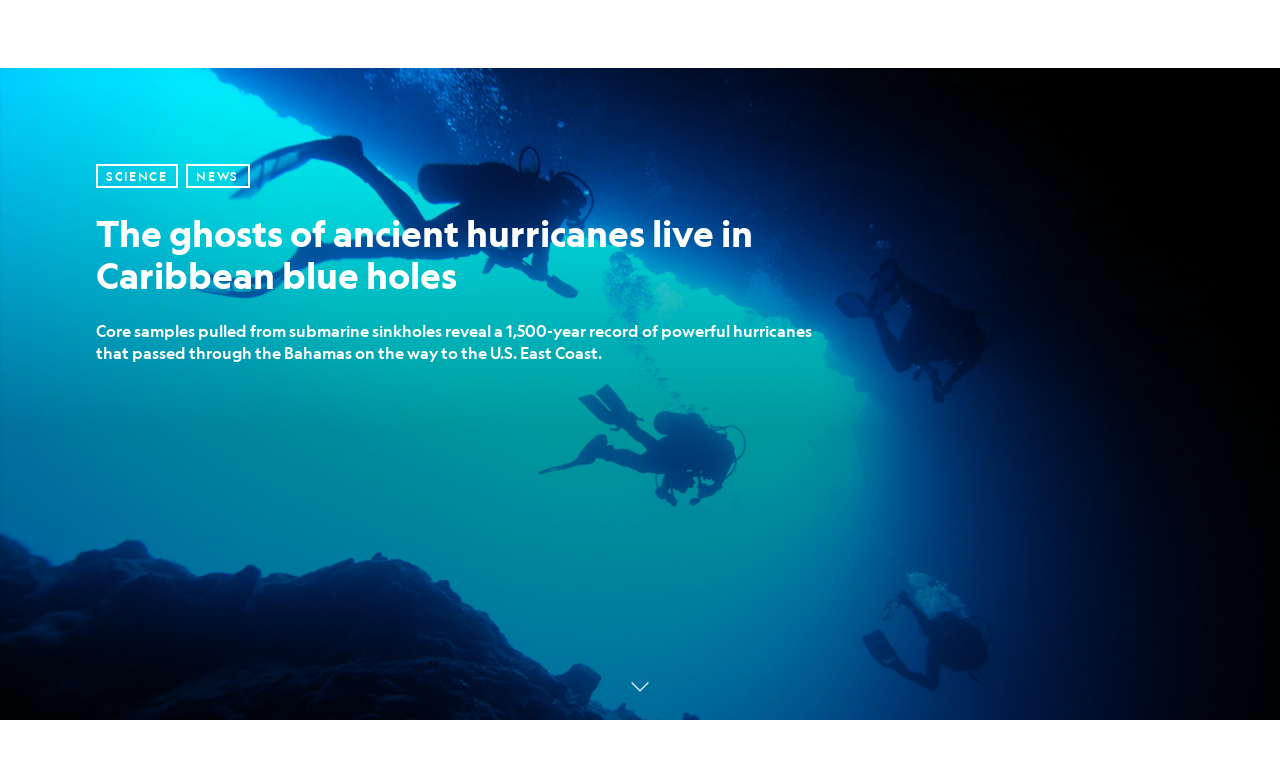

--- FILE ---
content_type: text/html; charset=utf-8
request_url: https://www.nationalgeographic.com/science/article/ghosts-ancient-hurricanes-caribbean-blue-holes?cmpid=org%253Dngp%253A%253Amc%253Dsocial%253A%253Asrc%253Dtwitter%253A%253Acmp%253Deditorial%253A%253Aadd%253Dtw20191111science-blueholes%253A%253Arid%253D&sf223431381=1
body_size: 82474
content:

        <!doctype html>
        <html lang="en"lang="en">
            <head>
                <!-- NATGEO | 62e6ea0200b4 | 4614 | 53a58ef4f662ebb9a7340fd8ac045a6010124ae7 | www.nationalgeographic.com | Sat, 17 Jan 2026 00:56:11 GMT -->
                <meta charSet="utf-8" />
                <meta name="viewport" content="width=device-width, initial-scale=1.0, maximum-scale=2.0" />
                <meta http-equiv="x-ua-compatible" content="IE=edge,chrome=1" />
                <meta property="og:locale" content="en_US" />
                <link href="//assets-cdn.nationalgeographic.com" rel="preconnect" />
                <link href="//i.natgeofe.com" rel="preconnect" />
                <link href="//dcf.espn.com" rel="preconnect" />
                <script>__dataLayer={"page":{},"pzn":{},"site":{},"visitor":{"swid":"not applicable"},"pageViewed":false}</script>
                <script src="https://dcf.espn.com/TWDC-DTCI/prod/Bootstrap.js"></script>
                <link rel="preload" href="//assets-cdn.nationalgeographic.com/natgeo/53a58ef4f662-release-01-06-2026.3/client/natgeo/css/fusion-df456d9d.css" as="style" />
                
                <link data-react-helmet="true" rel="stylesheet" href="//assets-cdn.nationalgeographic.com/natgeo/53a58ef4f662-release-01-06-2026.3/client/natgeo/css/fusion-df456d9d.css"/><link data-react-helmet="true" rel="stylesheet" href="//assets-cdn.nationalgeographic.com/natgeo/53a58ef4f662-release-01-06-2026.3/client/natgeo/css/1240-c06f5a99.css"/><link data-react-helmet="true" rel="stylesheet" href="//assets-cdn.nationalgeographic.com/natgeo/53a58ef4f662-release-01-06-2026.3/client/natgeo/css/natgeo-cc114915.css"/><link data-react-helmet="true" rel="stylesheet" href="//assets-cdn.nationalgeographic.com/natgeo/53a58ef4f662-release-01-06-2026.3/client/natgeo/css/6486-e2970fa3.css"/><link data-react-helmet="true" rel="stylesheet" href="//assets-cdn.nationalgeographic.com/natgeo/53a58ef4f662-release-01-06-2026.3/client/natgeo/css/5452-9b1e3d4a.css"/><link data-react-helmet="true" rel="stylesheet" href="//assets-cdn.nationalgeographic.com/natgeo/53a58ef4f662-release-01-06-2026.3/client/natgeo/css/1156-07c56ce0.css"/><link data-react-helmet="true" rel="stylesheet" href="//assets-cdn.nationalgeographic.com/natgeo/53a58ef4f662-release-01-06-2026.3/client/natgeo/css/7216-47ae56b4.css"/><link data-react-helmet="true" rel="stylesheet" href="//assets-cdn.nationalgeographic.com/natgeo/53a58ef4f662-release-01-06-2026.3/client/natgeo/css/3021-807ed69a.css"/><link data-react-helmet="true" rel="stylesheet" href="//assets-cdn.nationalgeographic.com/natgeo/53a58ef4f662-release-01-06-2026.3/client/natgeo/css/4629-ca5f1ca6.css"/><link data-react-helmet="true" rel="stylesheet" href="//assets-cdn.nationalgeographic.com/natgeo/53a58ef4f662-release-01-06-2026.3/client/natgeo/css/4162-313cf2d3.css"/><link data-react-helmet="true" rel="stylesheet" href="//assets-cdn.nationalgeographic.com/natgeo/53a58ef4f662-release-01-06-2026.3/client/natgeo/css/9381-fb5623f1.css"/><link data-react-helmet="true" rel="stylesheet" href="//assets-cdn.nationalgeographic.com/natgeo/53a58ef4f662-release-01-06-2026.3/client/natgeo/css/6753-8186ac7c.css"/><link data-react-helmet="true" rel="stylesheet" href="//assets-cdn.nationalgeographic.com/natgeo/53a58ef4f662-release-01-06-2026.3/client/natgeo/css/7023-3cdb29f1.css"/><link data-react-helmet="true" rel="stylesheet" href="//assets-cdn.nationalgeographic.com/natgeo/53a58ef4f662-release-01-06-2026.3/client/natgeo/css/4343-620d6a5d.css"/><link data-react-helmet="true" rel="stylesheet" href="//assets-cdn.nationalgeographic.com/natgeo/53a58ef4f662-release-01-06-2026.3/client/natgeo/css/3097-c359bf25.css"/><link data-react-helmet="true" rel="stylesheet" href="//assets-cdn.nationalgeographic.com/natgeo/53a58ef4f662-release-01-06-2026.3/client/natgeo/css/3050-49b55d40.css"/><link data-react-helmet="true" rel="stylesheet" href="//assets-cdn.nationalgeographic.com/natgeo/53a58ef4f662-release-01-06-2026.3/client/natgeo/css/prismarticle-6625e324.css"/><link data-react-helmet="true" rel="canonical" href="https://www.nationalgeographic.com/science/article/ghosts-ancient-hurricanes-caribbean-blue-holes"/><link data-react-helmet="true" rel="alternate" hreflang="en-us" href="https://www.nationalgeographic.com/science/article/ghosts-ancient-hurricanes-caribbean-blue-holes"/><link data-react-helmet="true" rel="mask-icon" href="https://assets-cdn.nationalgeographic.com/natgeo/static/icons/mask-icon.svg" color="#FFCC00"/><link data-react-helmet="true" rel="shortcut icon" href="https://assets-cdn.nationalgeographic.com/natgeo/static/icons/favicon.ico"/><link data-react-helmet="true" rel="apple-touch-icon" href="https://assets-cdn.nationalgeographic.com/natgeo/static/icons/favicon-32x32.png"/><link data-react-helmet="true" rel="apple-touch-icon-precomposed" sizes="32x32" href="https://assets-cdn.nationalgeographic.com/natgeo/static/icons/favicon-32x32.png"/><link data-react-helmet="true" rel="apple-touch-icon-precomposed" sizes="180x180" href="https://assets-cdn.nationalgeographic.com/natgeo/static/icons/favicon-180x180.png"/>
                <script src="//assets-cdn.nationalgeographic.com/natgeo/53a58ef4f662-release-01-06-2026.3/client/natgeo/runtime-90c50946.js" defer></script><script src="//assets-cdn.nationalgeographic.com/natgeo/53a58ef4f662-release-01-06-2026.3/client/natgeo/1240-f6c10a01.js" defer></script><script src="//assets-cdn.nationalgeographic.com/natgeo/53a58ef4f662-release-01-06-2026.3/client/natgeo/9479-e4570a09.js" defer></script><script src="//assets-cdn.nationalgeographic.com/natgeo/53a58ef4f662-release-01-06-2026.3/client/natgeo/2021-905863b7.js" defer></script><script src="//assets-cdn.nationalgeographic.com/natgeo/53a58ef4f662-release-01-06-2026.3/client/natgeo/7708-bd1924dc.js" defer></script><script src="//assets-cdn.nationalgeographic.com/natgeo/53a58ef4f662-release-01-06-2026.3/client/natgeo/1526-be33e164.js" defer></script><script src="//assets-cdn.nationalgeographic.com/natgeo/53a58ef4f662-release-01-06-2026.3/client/natgeo/192-26b74fd2.js" defer></script><script src="//assets-cdn.nationalgeographic.com/natgeo/53a58ef4f662-release-01-06-2026.3/client/natgeo/6486-dc2248e3.js" defer></script><script src="//assets-cdn.nationalgeographic.com/natgeo/53a58ef4f662-release-01-06-2026.3/client/natgeo/5452-fa570d94.js" defer></script><script src="//assets-cdn.nationalgeographic.com/natgeo/53a58ef4f662-release-01-06-2026.3/client/natgeo/3898-15381dda.js" defer></script><script src="//assets-cdn.nationalgeographic.com/natgeo/53a58ef4f662-release-01-06-2026.3/client/natgeo/9111-ead00aa2.js" defer></script><script src="//assets-cdn.nationalgeographic.com/natgeo/53a58ef4f662-release-01-06-2026.3/client/natgeo/19-7473480a.js" defer></script><script src="//assets-cdn.nationalgeographic.com/natgeo/53a58ef4f662-release-01-06-2026.3/client/natgeo/4257-93222af5.js" defer></script><script src="//assets-cdn.nationalgeographic.com/natgeo/53a58ef4f662-release-01-06-2026.3/client/natgeo/1156-b84be174.js" defer></script><script src="//assets-cdn.nationalgeographic.com/natgeo/53a58ef4f662-release-01-06-2026.3/client/natgeo/7216-dd216f1d.js" defer></script><script src="//assets-cdn.nationalgeographic.com/natgeo/53a58ef4f662-release-01-06-2026.3/client/natgeo/1636-bdbfbba4.js" defer></script><script src="//assets-cdn.nationalgeographic.com/natgeo/53a58ef4f662-release-01-06-2026.3/client/natgeo/3021-95851376.js" defer></script><script src="//assets-cdn.nationalgeographic.com/natgeo/53a58ef4f662-release-01-06-2026.3/client/natgeo/8330-0b99e529.js" defer></script><script src="//assets-cdn.nationalgeographic.com/natgeo/53a58ef4f662-release-01-06-2026.3/client/natgeo/4629-5554421d.js" defer></script><script src="//assets-cdn.nationalgeographic.com/natgeo/53a58ef4f662-release-01-06-2026.3/client/natgeo/4162-0cf9c48d.js" defer></script><script src="//assets-cdn.nationalgeographic.com/natgeo/53a58ef4f662-release-01-06-2026.3/client/natgeo/9381-59a105c6.js" defer></script><script src="//assets-cdn.nationalgeographic.com/natgeo/53a58ef4f662-release-01-06-2026.3/client/natgeo/6753-3e892efd.js" defer></script><script src="//assets-cdn.nationalgeographic.com/natgeo/53a58ef4f662-release-01-06-2026.3/client/natgeo/4343-76cbbe67.js" defer></script><script src="//assets-cdn.nationalgeographic.com/natgeo/53a58ef4f662-release-01-06-2026.3/client/natgeo/3097-28375b13.js" defer></script><script src="//assets-cdn.nationalgeographic.com/natgeo/53a58ef4f662-release-01-06-2026.3/client/natgeo/3050-01c5cd88.js" defer></script>
                <link rel="prefetch" href="//assets-cdn.nationalgeographic.com/natgeo/53a58ef4f662-release-01-06-2026.3/client/natgeo/_manifest.js" as="script" /><link rel="prefetch" href="//assets-cdn.nationalgeographic.com/natgeo/53a58ef4f662-release-01-06-2026.3/client/natgeo/natgeo-49d09626.js" as="script" />
<link rel="prefetch" href="//assets-cdn.nationalgeographic.com/natgeo/53a58ef4f662-release-01-06-2026.3/client/natgeo/prismarticle-8aed1c9e.js" as="script" />
                <title data-react-helmet="true">Blue holes hide the ghosts of ancient Caribbean hurricanes | National Geographic</title>
                <meta data-react-helmet="true" name="title" content="Blue holes hide the ghosts of ancient Caribbean hurricanes | National Geographic"/><meta data-react-helmet="true" name="description" content="Core samples pulled from submarine sinkholes reveal a 1,500-year record of powerful hurricanes that passed through the Bahamas on the way to the U.S. East Coast."/><meta data-react-helmet="true" name="medium" content="website"/><meta data-react-helmet="true" name="guid" content="drn:src:natgeo:unison::prod:035f0b99-3abc-4dd4-9fbe-52ff696e3490"/><meta data-react-helmet="true" property="og:site_name" content="Science"/><meta data-react-helmet="true" property="og:title" content="Blue holes hide the ghosts of ancient Caribbean hurricanes"/><meta data-react-helmet="true" property="og:description" content="Core samples pulled from submarine sinkholes reveal a 1,500-year record of powerful hurricanes that passed through the Bahamas on the way to the U.S. East Coast."/><meta data-react-helmet="true" property="og:url" content="https://www.nationalgeographic.com/science/article/ghosts-ancient-hurricanes-caribbean-blue-holes"/><meta data-react-helmet="true" property="og:image" content="https://i.natgeofe.com/n/e111f4f7-88f4-4709-a1bc-27dfb2ab3a42/01-blue-holes-hurricanes_16x9.jpg?w=1200"/><meta data-react-helmet="true" property="og:image:width" content="1200"/><meta data-react-helmet="true" property="og:image:height" content="675"/><meta data-react-helmet="true" property="og:type" content="article"/><meta data-react-helmet="true" name="referrer" content="origin"/><meta data-react-helmet="true" name="theme-color" content="#ffffff"/><meta data-react-helmet="true" name="tax:audiences" content="General"/><meta data-react-helmet="true" name="tax:concepts" content/><meta data-react-helmet="true" name="tax:events" content/><meta data-react-helmet="true" name="tax:firstSubject" content="Hurricanes"/><meta data-react-helmet="true" name="tax:genres" content="News"/><meta data-react-helmet="true" name="tax:locations" content="Bahamas"/><meta data-react-helmet="true" name="tax:organizations" content/><meta data-react-helmet="true" name="tax:otherSubjects" content="Storms, Weather"/><meta data-react-helmet="true" name="tax:people" content/><meta data-react-helmet="true" name="tax:series" content/><meta data-react-helmet="true" name="tax:source" content="Science"/><meta data-react-helmet="true" name="twitter:site" content="@NatGeo"/><meta data-react-helmet="true" name="twitter:title" content="Blue holes hide the ghosts of ancient Caribbean hurricanes"/><meta data-react-helmet="true" name="twitter:description" content="Core samples pulled from submarine sinkholes reveal a 1,500-year record of powerful hurricanes that passed through the Bahamas on the way to the U.S. East Coast."/><meta data-react-helmet="true" name="twitter:url" content="https://www.nationalgeographic.com/science/article/ghosts-ancient-hurricanes-caribbean-blue-holes"/><meta data-react-helmet="true" name="twitter:image:src" content="https://i.natgeofe.com/n/e111f4f7-88f4-4709-a1bc-27dfb2ab3a42/01-blue-holes-hurricanes_16x9.jpg?w=1200"/><meta data-react-helmet="true" name="twitter:card" content="summary_large_image"/><meta data-react-helmet="true" name="twitter:creator" content="@NatGeo"/><meta data-react-helmet="true" name="twitter:image:alt" content="Blue holes hide the ghosts of ancient Caribbean hurricanes"/><meta data-react-helmet="true" name="twitter:app:id:iphone" content="418671597"/><meta data-react-helmet="true" name="twitter:app:name:iphone" content="National Geographic"/><meta data-react-helmet="true" name="twitter:app:id:googleplay" content="com.natgeomobile.ngmagazine"/><meta data-react-helmet="true" name="twitter:app:name:googleplay" content="National Geographic"/><meta data-react-helmet="true" name="robots" content="max-image-preview:large"/><meta data-react-helmet="true" name="article:published_time" content="01-17-2026"/><meta data-react-helmet="true" name="article:modified_time" content="05-03-2021"/><meta data-react-helmet="true" name="article:section" content="Science"/><meta data-react-helmet="true" name="article:publisher" content="https://www.facebook.com/natgeo"/>
                <script data-react-helmet="true" async="true" src="https://scripts.webcontentassessor.com/scripts/340714530193d9627afecb7a2bab115079ee90db012cba398ac76b3339880fdc"></script><script data-react-helmet="true" type="application/ld+json">{"@context":"https://schema.org","@graph":[{"@type":"NewsMediaOrganization","@id":"https://www.nationalgeographic.com/science/article/ghosts-ancient-hurricanes-caribbean-blue-holes#organization","name":"National Geographic","url":"https://www.nationalgeographic.com/","sameAs":["https://en.wikipedia.org/wiki/National_Geographic","https://www.facebook.com/natgeo","https://x.com/NatGeo","https://www.instagram.com/natgeo/","https://www.linkedin.com/company/national-geographic/"],"logo":{"@type":"ImageObject","@id":"https://www.nationalgeographic.com/science/article/ghosts-ancient-hurricanes-caribbean-blue-holes#logo","url":"https://assets-cdn.nationalgeographic.com/natgeo/static/default.NG.logo.dark.jpg","contentUrl":"https://assets-cdn.nationalgeographic.com/natgeo/static/default.NG.logo.dark.jpg","width":600,"height":60}},{"@type":"WebSite","@id":"https://www.nationalgeographic.com/#website","url":"https://www.nationalgeographic.com/","name":"National Geographic","publisher":{"@id":"https://www.nationalgeographic.com/science/article/ghosts-ancient-hurricanes-caribbean-blue-holes#organization"},"inLanguage":"en"},{"@type":"WebPage","@id":"https://www.nationalgeographic.com/science/article/ghosts-ancient-hurricanes-caribbean-blue-holes#webpage","url":"https://www.nationalgeographic.com/science/article/ghosts-ancient-hurricanes-caribbean-blue-holes","name":"The ghosts of ancient hurricanes live in Caribbean blue holes","description":"Core samples pulled from submarine sinkholes reveal a 1,500-year record of powerful hurricanes that passed through the Bahamas on the way to the U.S. East Coast.","isPartOf":{"@id":"https://www.nationalgeographic.com/#website"},"breadcrumb":{"@id":"https://www.nationalgeographic.com/science/article/ghosts-ancient-hurricanes-caribbean-blue-holes#breadcrumb"},"datePublished":"2019-11-11T16:08:58.000Z","inLanguage":"en","dateModified":"2021-05-03T22:43:44.670Z","primaryImageOfPage":{"@id":"https://www.nationalgeographic.com/science/article/ghosts-ancient-hurricanes-caribbean-blue-holes#primaryimage"}},{"@type":"BreadcrumbList","@id":"https://www.nationalgeographic.com/science/article/ghosts-ancient-hurricanes-caribbean-blue-holes#breadcrumb","itemListElement":[{"@type":"ListItem","position":1,"name":"Home","item":"https://www.nationalgeographic.com/"},{"@type":"ListItem","position":2,"name":"Science","item":"https://www.nationalgeographic.com/science/"},{"@type":"ListItem","position":3,"name":"The ghosts of ancient hurricanes live in Caribbean blue holes","item":"https://www.nationalgeographic.com/science/article/ghosts-ancient-hurricanes-caribbean-blue-holes"}]},{"@type":"ImageObject","@id":"https://www.nationalgeographic.com/science/article/ghosts-ancient-hurricanes-caribbean-blue-holes#primaryimage","url":"https://i.natgeofe.com/n/33eee159-ebb7-49c2-8851-d2fd4661ed4c/02-blue-holes-hurricanes.jpg","contentUrl":"https://i.natgeofe.com/n/33eee159-ebb7-49c2-8851-d2fd4661ed4c/02-blue-holes-hurricanes.jpg","caption":"<p>Blue holes like this one in the Bahamas are excellent stores of ancient sediments that can reveal strong storms from the past. </p>\n"},{"@type":"Person","@id":"https://www.nationalgeographic.com/science/article/ghosts-ancient-hurricanes-caribbean-blue-holes#person-0","name":"Robin George Andrews"},{"@type":"NewsArticle","@id":"https://www.nationalgeographic.com/science/article/ghosts-ancient-hurricanes-caribbean-blue-holes#article","isPartOf":{"@id":"https://www.nationalgeographic.com/science/article/ghosts-ancient-hurricanes-caribbean-blue-holes#webpage"},"mainEntityOfPage":{"@id":"https://www.nationalgeographic.com/science/article/ghosts-ancient-hurricanes-caribbean-blue-holes#webpage"},"headline":"The ghosts of ancient hurricanes live in Caribbean blue holes","description":"Core samples pulled from submarine sinkholes reveal a 1,500-year record of powerful hurricanes that passed through the Bahamas on the way to the U.S. East Coast.","publisher":{"@id":"https://www.nationalgeographic.com/science/article/ghosts-ancient-hurricanes-caribbean-blue-holes#organization"},"datePublished":"2019-11-11T16:08:58.000Z","inLanguage":"en","alternativeHeadline":"","image":{"@type":"ImageObject","url":"https://i.natgeofe.com/n/33eee159-ebb7-49c2-8851-d2fd4661ed4c/02-blue-holes-hurricanes.jpg","contentUrl":"https://i.natgeofe.com/n/33eee159-ebb7-49c2-8851-d2fd4661ed4c/02-blue-holes-hurricanes.jpg"},"dateModified":"2021-05-03T22:43:44.670Z","author":[{"@id":"https://www.nationalgeographic.com/science/article/ghosts-ancient-hurricanes-caribbean-blue-holes#person-0"}],"wordCount":1510,"timeRequired":"PT9M","articleSection":"Science","isAccessibleForFree":true,"keywords":["hurricanes","storms","weather","bahamas"],"hasPart":[{"@id":"https://www.nationalgeographic.com/science/article/ghosts-ancient-hurricanes-caribbean-blue-holes#primaryimage"},{"@id":"https://www.nationalgeographic.com/science/article/ghosts-ancient-hurricanes-caribbean-blue-holes#video-1"}]},{"@type":"VideoObject","@id":"https://www.nationalgeographic.com/science/article/ghosts-ancient-hurricanes-caribbean-blue-holes#video-1","name":"Hurricanes 101","publisher":{"@id":"https://www.nationalgeographic.com/science/article/ghosts-ancient-hurricanes-caribbean-blue-holes#organization"},"isPartOf":{"@id":"https://www.nationalgeographic.com/science/article/ghosts-ancient-hurricanes-caribbean-blue-holes#article"},"description":"Hurricanes are the most powerful storms known to man. Find out when hurricane season peaks, how the storms form, and the surprising role they play in the larger global ecosystem.","uploadDate":"2018-09-10T15:51:00.000Z","thumbnailUrl":"https://i.natgeofe.com/n/bdc20113-d4f9-4820-b28d-d58d33d0d37e/00000165-c42d-d027-a37f-cc3d8a9f0000.jpg","duration":"PT2M42S"}]}</script>
                
                <script data-nr-type="legacy" data-nr-pct="100">(() => {function gc(n){n=document.cookie.match("(^|;) ?"+n+"=([^;]*)(;|$)");return n?n[2]:null}function sc(n){document.cookie=n}function smpl(n){n/=100;return!!n&&Math.random()<=n}var _nr=!1,_nrCookie=gc("_nr");null!==_nrCookie?"1"===_nrCookie&&(_nr=!0):smpl(100)?(_nr=!0,sc("_nr=1; path=/")):(_nr=!1,sc("_nr=0; path=/"));_nr && (() => {;window.NREUM||(NREUM={});NREUM.init={distributed_tracing:{enabled:true},privacy:{cookies_enabled:true},ajax:{deny_list:["bam.nr-data.net"]}};;NREUM.info = {"beacon":"bam.nr-data.net","errorBeacon":"bam.nr-data.net","sa":1,"licenseKey":"5985ced6ff","applicationID":"703643455"};__nr_require=function(t,e,n){function r(n){if(!e[n]){var o=e[n]={exports:{}};t[n][0].call(o.exports,function(e){var o=t[n][1][e];return r(o||e)},o,o.exports)}return e[n].exports}if("function"==typeof __nr_require)return __nr_require;for(var o=0;o<n.length;o++)r(n[o]);return r}({1:[function(t,e,n){function r(t){try{s.console&&console.log(t)}catch(e){}}var o,i=t("ee"),a=t(31),s={};try{o=localStorage.getItem("__nr_flags").split(","),console&&"function"==typeof console.log&&(s.console=!0,o.indexOf("dev")!==-1&&(s.dev=!0),o.indexOf("nr_dev")!==-1&&(s.nrDev=!0))}catch(c){}s.nrDev&&i.on("internal-error",function(t){r(t.stack)}),s.dev&&i.on("fn-err",function(t,e,n){r(n.stack)}),s.dev&&(r("NR AGENT IN DEVELOPMENT MODE"),r("flags: "+a(s,function(t,e){return t}).join(", ")))},{}],2:[function(t,e,n){function r(t,e,n,r,s){try{l?l-=1:o(s||new UncaughtException(t,e,n),!0)}catch(f){try{i("ierr",[f,c.now(),!0])}catch(d){}}return"function"==typeof u&&u.apply(this,a(arguments))}function UncaughtException(t,e,n){this.message=t||"Uncaught error with no additional information",this.sourceURL=e,this.line=n}function o(t,e){var n=e?null:c.now();i("err",[t,n])}var i=t("handle"),a=t(32),s=t("ee"),c=t("loader"),f=t("gos"),u=window.onerror,d=!1,p="nr@seenError";if(!c.disabled){var l=0;c.features.err=!0,t(1),window.onerror=r;try{throw new Error}catch(h){"stack"in h&&(t(14),t(13),"addEventListener"in window&&t(7),c.xhrWrappable&&t(15),d=!0)}s.on("fn-start",function(t,e,n){d&&(l+=1)}),s.on("fn-err",function(t,e,n){d&&!n[p]&&(f(n,p,function(){return!0}),this.thrown=!0,o(n))}),s.on("fn-end",function(){d&&!this.thrown&&l>0&&(l-=1)}),s.on("internal-error",function(t){i("ierr",[t,c.now(),!0])})}},{}],3:[function(t,e,n){var r=t("loader");r.disabled||(r.features.ins=!0)},{}],4:[function(t,e,n){function r(){U++,L=g.hash,this[u]=y.now()}function o(){U--,g.hash!==L&&i(0,!0);var t=y.now();this[h]=~~this[h]+t-this[u],this[d]=t}function i(t,e){E.emit("newURL",[""+g,e])}function a(t,e){t.on(e,function(){this[e]=y.now()})}var s="-start",c="-end",f="-body",u="fn"+s,d="fn"+c,p="cb"+s,l="cb"+c,h="jsTime",m="fetch",v="addEventListener",w=window,g=w.location,y=t("loader");if(w[v]&&y.xhrWrappable&&!y.disabled){var x=t(11),b=t(12),E=t(9),R=t(7),O=t(14),T=t(8),S=t(15),P=t(10),M=t("ee"),C=M.get("tracer"),N=t(23);t(17),y.features.spa=!0;var L,U=0;M.on(u,r),b.on(p,r),P.on(p,r),M.on(d,o),b.on(l,o),P.on(l,o),M.buffer([u,d,"xhr-resolved"]),R.buffer([u]),O.buffer(["setTimeout"+c,"clearTimeout"+s,u]),S.buffer([u,"new-xhr","send-xhr"+s]),T.buffer([m+s,m+"-done",m+f+s,m+f+c]),E.buffer(["newURL"]),x.buffer([u]),b.buffer(["propagate",p,l,"executor-err","resolve"+s]),C.buffer([u,"no-"+u]),P.buffer(["new-jsonp","cb-start","jsonp-error","jsonp-end"]),a(T,m+s),a(T,m+"-done"),a(P,"new-jsonp"),a(P,"jsonp-end"),a(P,"cb-start"),E.on("pushState-end",i),E.on("replaceState-end",i),w[v]("hashchange",i,N(!0)),w[v]("load",i,N(!0)),w[v]("popstate",function(){i(0,U>1)},N(!0))}},{}],5:[function(t,e,n){function r(){var t=new PerformanceObserver(function(t,e){var n=t.getEntries();s(v,[n])});try{t.observe({entryTypes:["resource"]})}catch(e){}}function o(t){if(s(v,[window.performance.getEntriesByType(w)]),window.performance["c"+p])try{window.performance[h](m,o,!1)}catch(t){}else try{window.performance[h]("webkit"+m,o,!1)}catch(t){}}function i(t){}if(window.performance&&window.performance.timing&&window.performance.getEntriesByType){var a=t("ee"),s=t("handle"),c=t(14),f=t(13),u=t(6),d=t(23),p="learResourceTimings",l="addEventListener",h="removeEventListener",m="resourcetimingbufferfull",v="bstResource",w="resource",g="-start",y="-end",x="fn"+g,b="fn"+y,E="bstTimer",R="pushState",O=t("loader");if(!O.disabled){O.features.stn=!0,t(9),"addEventListener"in window&&t(7);var T=NREUM.o.EV;a.on(x,function(t,e){var n=t[0];n instanceof T&&(this.bstStart=O.now())}),a.on(b,function(t,e){var n=t[0];n instanceof T&&s("bst",[n,e,this.bstStart,O.now()])}),c.on(x,function(t,e,n){this.bstStart=O.now(),this.bstType=n}),c.on(b,function(t,e){s(E,[e,this.bstStart,O.now(),this.bstType])}),f.on(x,function(){this.bstStart=O.now()}),f.on(b,function(t,e){s(E,[e,this.bstStart,O.now(),"requestAnimationFrame"])}),a.on(R+g,function(t){this.time=O.now(),this.startPath=location.pathname+location.hash}),a.on(R+y,function(t){s("bstHist",[location.pathname+location.hash,this.startPath,this.time])}),u()?(s(v,[window.performance.getEntriesByType("resource")]),r()):l in window.performance&&(window.performance["c"+p]?window.performance[l](m,o,d(!1)):window.performance[l]("webkit"+m,o,d(!1))),document[l]("scroll",i,d(!1)),document[l]("keypress",i,d(!1)),document[l]("click",i,d(!1))}}},{}],6:[function(t,e,n){e.exports=function(){return"PerformanceObserver"in window&&"function"==typeof window.PerformanceObserver}},{}],7:[function(t,e,n){function r(t){for(var e=t;e&&!e.hasOwnProperty(u);)e=Object.getPrototypeOf(e);e&&o(e)}function o(t){s.inPlace(t,[u,d],"-",i)}function i(t,e){return t[1]}var a=t("ee").get("events"),s=t("wrap-function")(a,!0),c=t("gos"),f=XMLHttpRequest,u="addEventListener",d="removeEventListener";e.exports=a,"getPrototypeOf"in Object?(r(document),r(window),r(f.prototype)):f.prototype.hasOwnProperty(u)&&(o(window),o(f.prototype)),a.on(u+"-start",function(t,e){var n=t[1];if(null!==n&&("function"==typeof n||"object"==typeof n)){var r=c(n,"nr@wrapped",function(){function t(){if("function"==typeof n.handleEvent)return n.handleEvent.apply(n,arguments)}var e={object:t,"function":n}[typeof n];return e?s(e,"fn-",null,e.name||"anonymous"):n});this.wrapped=t[1]=r}}),a.on(d+"-start",function(t){t[1]=this.wrapped||t[1]})},{}],8:[function(t,e,n){function r(t,e,n){var r=t[e];"function"==typeof r&&(t[e]=function(){var t=i(arguments),e={};o.emit(n+"before-start",[t],e);var a;e[m]&&e[m].dt&&(a=e[m].dt);var s=r.apply(this,t);return o.emit(n+"start",[t,a],s),s.then(function(t){return o.emit(n+"end",[null,t],s),t},function(t){throw o.emit(n+"end",[t],s),t})})}var o=t("ee").get("fetch"),i=t(32),a=t(31);e.exports=o;var s=window,c="fetch-",f=c+"body-",u=["arrayBuffer","blob","json","text","formData"],d=s.Request,p=s.Response,l=s.fetch,h="prototype",m="nr@context";d&&p&&l&&(a(u,function(t,e){r(d[h],e,f),r(p[h],e,f)}),r(s,"fetch",c),o.on(c+"end",function(t,e){var n=this;if(e){var r=e.headers.get("content-length");null!==r&&(n.rxSize=r),o.emit(c+"done",[null,e],n)}else o.emit(c+"done",[t],n)}))},{}],9:[function(t,e,n){var r=t("ee").get("history"),o=t("wrap-function")(r);e.exports=r;var i=window.history&&window.history.constructor&&window.history.constructor.prototype,a=window.history;i&&i.pushState&&i.replaceState&&(a=i),o.inPlace(a,["pushState","replaceState"],"-")},{}],10:[function(t,e,n){function r(t){function e(){f.emit("jsonp-end",[],l),t.removeEventListener("load",e,c(!1)),t.removeEventListener("error",n,c(!1))}function n(){f.emit("jsonp-error",[],l),f.emit("jsonp-end",[],l),t.removeEventListener("load",e,c(!1)),t.removeEventListener("error",n,c(!1))}var r=t&&"string"==typeof t.nodeName&&"script"===t.nodeName.toLowerCase();if(r){var o="function"==typeof t.addEventListener;if(o){var a=i(t.src);if(a){var d=s(a),p="function"==typeof d.parent[d.key];if(p){var l={};u.inPlace(d.parent,[d.key],"cb-",l),t.addEventListener("load",e,c(!1)),t.addEventListener("error",n,c(!1)),f.emit("new-jsonp",[t.src],l)}}}}}function o(){return"addEventListener"in window}function i(t){var e=t.match(d);return e?e[1]:null}function a(t,e){var n=t.match(l),r=n[1],o=n[3];return o?a(o,e[r]):e[r]}function s(t){var e=t.match(p);return e&&e.length>=3?{key:e[2],parent:a(e[1],window)}:{key:t,parent:window}}var c=t(23),f=t("ee").get("jsonp"),u=t("wrap-function")(f);if(e.exports=f,o()){var d=/[?&](?:callback|cb)=([^&#]+)/,p=/(.*).([^.]+)/,l=/^(w+)(.|$)(.*)$/,h=["appendChild","insertBefore","replaceChild"];Node&&Node.prototype&&Node.prototype.appendChild?u.inPlace(Node.prototype,h,"dom-"):(u.inPlace(HTMLElement.prototype,h,"dom-"),u.inPlace(HTMLHeadElement.prototype,h,"dom-"),u.inPlace(HTMLBodyElement.prototype,h,"dom-")),f.on("dom-start",function(t){r(t[0])})}},{}],11:[function(t,e,n){var r=t("ee").get("mutation"),o=t("wrap-function")(r),i=NREUM.o.MO;e.exports=r,i&&(window.MutationObserver=function(t){return this instanceof i?new i(o(t,"fn-")):i.apply(this,arguments)},MutationObserver.prototype=i.prototype)},{}],12:[function(t,e,n){function r(t){var e=i.context(),n=s(t,"executor-",e,null,!1),r=new f(n);return i.context(r).getCtx=function(){return e},r}var o=t("wrap-function"),i=t("ee").get("promise"),a=t("ee").getOrSetContext,s=o(i),c=t(31),f=NREUM.o.PR;e.exports=i,f&&(window.Promise=r,["all","race"].forEach(function(t){var e=f[t];f[t]=function(n){function r(t){return function(){i.emit("propagate",[null,!o],a,!1,!1),o=o||!t}}var o=!1;c(n,function(e,n){Promise.resolve(n).then(r("all"===t),r(!1))});var a=e.apply(f,arguments),s=f.resolve(a);return s}}),["resolve","reject"].forEach(function(t){var e=f[t];f[t]=function(t){var n=e.apply(f,arguments);return t!==n&&i.emit("propagate",[t,!0],n,!1,!1),n}}),f.prototype["catch"]=function(t){return this.then(null,t)},f.prototype=Object.create(f.prototype,{constructor:{value:r}}),c(Object.getOwnPropertyNames(f),function(t,e){try{r[e]=f[e]}catch(n){}}),o.wrapInPlace(f.prototype,"then",function(t){return function(){var e=this,n=o.argsToArray.apply(this,arguments),r=a(e);r.promise=e,n[0]=s(n[0],"cb-",r,null,!1),n[1]=s(n[1],"cb-",r,null,!1);var c=t.apply(this,n);return r.nextPromise=c,i.emit("propagate",[e,!0],c,!1,!1),c}}),i.on("executor-start",function(t){t[0]=s(t[0],"resolve-",this,null,!1),t[1]=s(t[1],"resolve-",this,null,!1)}),i.on("executor-err",function(t,e,n){t[1](n)}),i.on("cb-end",function(t,e,n){i.emit("propagate",[n,!0],this.nextPromise,!1,!1)}),i.on("propagate",function(t,e,n){this.getCtx&&!e||(this.getCtx=function(){if(t instanceof Promise)var e=i.context(t);return e&&e.getCtx?e.getCtx():this})}),r.toString=function(){return""+f})},{}],13:[function(t,e,n){var r=t("ee").get("raf"),o=t("wrap-function")(r),i="equestAnimationFrame";e.exports=r,o.inPlace(window,["r"+i,"mozR"+i,"webkitR"+i,"msR"+i],"raf-"),r.on("raf-start",function(t){t[0]=o(t[0],"fn-")})},{}],14:[function(t,e,n){function r(t,e,n){t[0]=a(t[0],"fn-",null,n)}function o(t,e,n){this.method=n,this.timerDuration=isNaN(t[1])?0:+t[1],t[0]=a(t[0],"fn-",this,n)}var i=t("ee").get("timer"),a=t("wrap-function")(i),s="setTimeout",c="setInterval",f="clearTimeout",u="-start",d="-";e.exports=i,a.inPlace(window,[s,"setImmediate"],s+d),a.inPlace(window,[c],c+d),a.inPlace(window,[f,"clearImmediate"],f+d),i.on(c+u,r),i.on(s+u,o)},{}],15:[function(t,e,n){function r(t,e){d.inPlace(e,["onreadystatechange"],"fn-",s)}function o(){var t=this,e=u.context(t);t.readyState>3&&!e.resolved&&(e.resolved=!0,u.emit("xhr-resolved",[],t)),d.inPlace(t,y,"fn-",s)}function i(t){x.push(t),m&&(E?E.then(a):w?w(a):(R=-R,O.data=R))}function a(){for(var t=0;t<x.length;t++)r([],x[t]);x.length&&(x=[])}function s(t,e){return e}function c(t,e){for(var n in t)e[n]=t[n];return e}t(7);var f=t("ee"),u=f.get("xhr"),d=t("wrap-function")(u),p=t(23),l=NREUM.o,h=l.XHR,m=l.MO,v=l.PR,w=l.SI,g="readystatechange",y=["onload","onerror","onabort","onloadstart","onloadend","onprogress","ontimeout"],x=[];e.exports=u;var b=window.XMLHttpRequest=function(t){var e=new h(t);try{u.emit("new-xhr",[e],e),e.addEventListener(g,o,p(!1))}catch(n){try{u.emit("internal-error",[n])}catch(r){}}return e};if(c(h,b),b.prototype=h.prototype,d.inPlace(b.prototype,["open","send"],"-xhr-",s),u.on("send-xhr-start",function(t,e){r(t,e),i(e)}),u.on("open-xhr-start",r),m){var E=v&&v.resolve();if(!w&&!v){var R=1,O=document.createTextNode(R);new m(a).observe(O,{characterData:!0})}}else f.on("fn-end",function(t){t[0]&&t[0].type===g||a()})},{}],16:[function(t,e,n){function r(t){if(!s(t))return null;var e=window.NREUM;if(!e.loader_config)return null;var n=(e.loader_config.accountID||"").toString()||null,r=(e.loader_config.agentID||"").toString()||null,f=(e.loader_config.trustKey||"").toString()||null;if(!n||!r)return null;var h=l.generateSpanId(),m=l.generateTraceId(),v=Date.now(),w={spanId:h,traceId:m,timestamp:v};return(t.sameOrigin||c(t)&&p())&&(w.traceContextParentHeader=o(h,m),w.traceContextStateHeader=i(h,v,n,r,f)),(t.sameOrigin&&!u()||!t.sameOrigin&&c(t)&&d())&&(w.newrelicHeader=a(h,m,v,n,r,f)),w}function o(t,e){return"00-"+e+"-"+t+"-01"}function i(t,e,n,r,o){var i=0,a="",s=1,c="",f="";return o+"@nr="+i+"-"+s+"-"+n+"-"+r+"-"+t+"-"+a+"-"+c+"-"+f+"-"+e}function a(t,e,n,r,o,i){var a="btoa"in window&&"function"==typeof window.btoa;if(!a)return null;var s={v:[0,1],d:{ty:"Browser",ac:r,ap:o,id:t,tr:e,ti:n}};return i&&r!==i&&(s.d.tk=i),btoa(JSON.stringify(s))}function s(t){return f()&&c(t)}function c(t){var e=!1,n={};if("init"in NREUM&&"distributed_tracing"in NREUM.init&&(n=NREUM.init.distributed_tracing),t.sameOrigin)e=!0;else if(n.allowed_origins instanceof Array)for(var r=0;r<n.allowed_origins.length;r++){var o=h(n.allowed_origins[r]);if(t.hostname===o.hostname&&t.protocol===o.protocol&&t.port===o.port){e=!0;break}}return e}function f(){return"init"in NREUM&&"distributed_tracing"in NREUM.init&&!!NREUM.init.distributed_tracing.enabled}function u(){return"init"in NREUM&&"distributed_tracing"in NREUM.init&&!!NREUM.init.distributed_tracing.exclude_newrelic_header}function d(){return"init"in NREUM&&"distributed_tracing"in NREUM.init&&NREUM.init.distributed_tracing.cors_use_newrelic_header!==!1}function p(){return"init"in NREUM&&"distributed_tracing"in NREUM.init&&!!NREUM.init.distributed_tracing.cors_use_tracecontext_headers}var l=t(28),h=t(18);e.exports={generateTracePayload:r,shouldGenerateTrace:s}},{}],17:[function(t,e,n){function r(t){var e=this.params,n=this.metrics;if(!this.ended){this.ended=!0;for(var r=0;r<p;r++)t.removeEventListener(d[r],this.listener,!1);return e.protocol&&"data"===e.protocol?void g("Ajax/DataUrl/Excluded"):void(e.aborted||(n.duration=a.now()-this.startTime,this.loadCaptureCalled||4!==t.readyState?null==e.status&&(e.status=0):i(this,t),n.cbTime=this.cbTime,s("xhr",[e,n,this.startTime,this.endTime,"xhr"],this)))}}function o(t,e){var n=c(e),r=t.params;r.hostname=n.hostname,r.port=n.port,r.protocol=n.protocol,r.host=n.hostname+":"+n.port,r.pathname=n.pathname,t.parsedOrigin=n,t.sameOrigin=n.sameOrigin}function i(t,e){t.params.status=e.status;var n=v(e,t.lastSize);if(n&&(t.metrics.rxSize=n),t.sameOrigin){var r=e.getResponseHeader("X-NewRelic-App-Data");r&&(t.params.cat=r.split(", ").pop())}t.loadCaptureCalled=!0}var a=t("loader");if(a.xhrWrappable&&!a.disabled){var s=t("handle"),c=t(18),f=t(16).generateTracePayload,u=t("ee"),d=["load","error","abort","timeout"],p=d.length,l=t("id"),h=t(24),m=t(22),v=t(19),w=t(23),g=t(25).recordSupportability,y=NREUM.o.REQ,x=window.XMLHttpRequest;a.features.xhr=!0,t(15),t(8),u.on("new-xhr",function(t){var e=this;e.totalCbs=0,e.called=0,e.cbTime=0,e.end=r,e.ended=!1,e.xhrGuids={},e.lastSize=null,e.loadCaptureCalled=!1,e.params=this.params||{},e.metrics=this.metrics||{},t.addEventListener("load",function(n){i(e,t)},w(!1)),h&&(h>34||h<10)||t.addEventListener("progress",function(t){e.lastSize=t.loaded},w(!1))}),u.on("open-xhr-start",function(t){this.params={method:t[0]},o(this,t[1]),this.metrics={}}),u.on("open-xhr-end",function(t,e){"loader_config"in NREUM&&"xpid"in NREUM.loader_config&&this.sameOrigin&&e.setRequestHeader("X-NewRelic-ID",NREUM.loader_config.xpid);var n=f(this.parsedOrigin);if(n){var r=!1;n.newrelicHeader&&(e.setRequestHeader("newrelic",n.newrelicHeader),r=!0),n.traceContextParentHeader&&(e.setRequestHeader("traceparent",n.traceContextParentHeader),n.traceContextStateHeader&&e.setRequestHeader("tracestate",n.traceContextStateHeader),r=!0),r&&(this.dt=n)}}),u.on("send-xhr-start",function(t,e){var n=this.metrics,r=t[0],o=this;if(n&&r){var i=m(r);i&&(n.txSize=i)}this.startTime=a.now(),this.listener=function(t){try{"abort"!==t.type||o.loadCaptureCalled||(o.params.aborted=!0),("load"!==t.type||o.called===o.totalCbs&&(o.onloadCalled||"function"!=typeof e.onload))&&o.end(e)}catch(n){try{u.emit("internal-error",[n])}catch(r){}}};for(var s=0;s<p;s++)e.addEventListener(d[s],this.listener,w(!1))}),u.on("xhr-cb-time",function(t,e,n){this.cbTime+=t,e?this.onloadCalled=!0:this.called+=1,this.called!==this.totalCbs||!this.onloadCalled&&"function"==typeof n.onload||this.end(n)}),u.on("xhr-load-added",function(t,e){var n=""+l(t)+!!e;this.xhrGuids&&!this.xhrGuids[n]&&(this.xhrGuids[n]=!0,this.totalCbs+=1)}),u.on("xhr-load-removed",function(t,e){var n=""+l(t)+!!e;this.xhrGuids&&this.xhrGuids[n]&&(delete this.xhrGuids[n],this.totalCbs-=1)}),u.on("xhr-resolved",function(){this.endTime=a.now()}),u.on("addEventListener-end",function(t,e){e instanceof x&&"load"===t[0]&&u.emit("xhr-load-added",[t[1],t[2]],e)}),u.on("removeEventListener-end",function(t,e){e instanceof x&&"load"===t[0]&&u.emit("xhr-load-removed",[t[1],t[2]],e)}),u.on("fn-start",function(t,e,n){e instanceof x&&("onload"===n&&(this.onload=!0),("load"===(t[0]&&t[0].type)||this.onload)&&(this.xhrCbStart=a.now()))}),u.on("fn-end",function(t,e){this.xhrCbStart&&u.emit("xhr-cb-time",[a.now()-this.xhrCbStart,this.onload,e],e)}),u.on("fetch-before-start",function(t){function e(t,e){var n=!1;return e.newrelicHeader&&(t.set("newrelic",e.newrelicHeader),n=!0),e.traceContextParentHeader&&(t.set("traceparent",e.traceContextParentHeader),e.traceContextStateHeader&&t.set("tracestate",e.traceContextStateHeader),n=!0),n}var n,r=t[1]||{};"string"==typeof t[0]?n=t[0]:t[0]&&t[0].url?n=t[0].url:window.URL&&t[0]&&t[0]instanceof URL&&(n=t[0].href),n&&(this.parsedOrigin=c(n),this.sameOrigin=this.parsedOrigin.sameOrigin);var o=f(this.parsedOrigin);if(o&&(o.newrelicHeader||o.traceContextParentHeader))if("string"==typeof t[0]||window.URL&&t[0]&&t[0]instanceof URL){var i={};for(var a in r)i[a]=r[a];i.headers=new Headers(r.headers||{}),e(i.headers,o)&&(this.dt=o),t.length>1?t[1]=i:t.push(i)}else t[0]&&t[0].headers&&e(t[0].headers,o)&&(this.dt=o)}),u.on("fetch-start",function(t,e){this.params={},this.metrics={},this.startTime=a.now(),this.dt=e,t.length>=1&&(this.target=t[0]),t.length>=2&&(this.opts=t[1]);var n,r=this.opts||{},i=this.target;if("string"==typeof i?n=i:"object"==typeof i&&i instanceof y?n=i.url:window.URL&&"object"==typeof i&&i instanceof URL&&(n=i.href),o(this,n),"data"!==this.params.protocol){var s=(""+(i&&i instanceof y&&i.method||r.method||"GET")).toUpperCase();this.params.method=s,this.txSize=m(r.body)||0}}),u.on("fetch-done",function(t,e){if(this.endTime=a.now(),this.params||(this.params={}),"data"===this.params.protocol)return void g("Ajax/DataUrl/Excluded");this.params.status=e?e.status:0;var n;"string"==typeof this.rxSize&&this.rxSize.length>0&&(n=+this.rxSize);var r={txSize:this.txSize,rxSize:n,duration:a.now()-this.startTime};s("xhr",[this.params,r,this.startTime,this.endTime,"fetch"],this)})}},{}],18:[function(t,e,n){var r={};e.exports=function(t){if(t in r)return r[t];if(0===(t||"").indexOf("data:"))return{protocol:"data"};var e=document.createElement("a"),n=window.location,o={};e.href=t,o.port=e.port;var i=e.href.split("://");!o.port&&i[1]&&(o.port=i[1].split("/")[0].split("@").pop().split(":")[1]),o.port&&"0"!==o.port||(o.port="https"===i[0]?"443":"80"),o.hostname=e.hostname||n.hostname,o.pathname=e.pathname,o.protocol=i[0],"/"!==o.pathname.charAt(0)&&(o.pathname="/"+o.pathname);var a=!e.protocol||":"===e.protocol||e.protocol===n.protocol,s=e.hostname===document.domain&&e.port===n.port;return o.sameOrigin=a&&(!e.hostname||s),"/"===o.pathname&&(r[t]=o),o}},{}],19:[function(t,e,n){function r(t,e){var n=t.responseType;return"json"===n&&null!==e?e:"arraybuffer"===n||"blob"===n||"json"===n?o(t.response):"text"===n||""===n||void 0===n?o(t.responseText):void 0}var o=t(22);e.exports=r},{}],20:[function(t,e,n){function r(){}function o(t,e,n,r){return function(){return u.recordSupportability("API/"+e+"/called"),i(t+e,[f.now()].concat(s(arguments)),n?null:this,r),n?void 0:this}}var i=t("handle"),a=t(31),s=t(32),c=t("ee").get("tracer"),f=t("loader"),u=t(25),d=NREUM;"undefined"==typeof window.newrelic&&(newrelic=d);var p=["setPageViewName","setCustomAttribute","setErrorHandler","finished","addToTrace","inlineHit","addRelease"],l="api-",h=l+"ixn-";a(p,function(t,e){d[e]=o(l,e,!0,"api")}),d.addPageAction=o(l,"addPageAction",!0),d.setCurrentRouteName=o(l,"routeName",!0),e.exports=newrelic,d.interaction=function(){return(new r).get()};var m=r.prototype={createTracer:function(t,e){var n={},r=this,o="function"==typeof e;return i(h+"tracer",[f.now(),t,n],r),function(){if(c.emit((o?"":"no-")+"fn-start",[f.now(),r,o],n),o)try{return e.apply(this,arguments)}catch(t){throw c.emit("fn-err",[arguments,this,t],n),t}finally{c.emit("fn-end",[f.now()],n)}}}};a("actionText,setName,setAttribute,save,ignore,onEnd,getContext,end,get".split(","),function(t,e){m[e]=o(h,e)}),newrelic.noticeError=function(t,e){"string"==typeof t&&(t=new Error(t)),u.recordSupportability("API/noticeError/called"),i("err",[t,f.now(),!1,e])}},{}],21:[function(t,e,n){function r(t){if(NREUM.init){for(var e=NREUM.init,n=t.split("."),r=0;r<n.length-1;r++)if(e=e[n[r]],"object"!=typeof e)return;return e=e[n[n.length-1]]}}e.exports={getConfiguration:r}},{}],22:[function(t,e,n){e.exports=function(t){if("string"==typeof t&&t.length)return t.length;if("object"==typeof t){if("undefined"!=typeof ArrayBuffer&&t instanceof ArrayBuffer&&t.byteLength)return t.byteLength;if("undefined"!=typeof Blob&&t instanceof Blob&&t.size)return t.size;if(!("undefined"!=typeof FormData&&t instanceof FormData))try{return JSON.stringify(t).length}catch(e){return}}}},{}],23:[function(t,e,n){var r=!1;try{var o=Object.defineProperty({},"passive",{get:function(){r=!0}});window.addEventListener("testPassive",null,o),window.removeEventListener("testPassive",null,o)}catch(i){}e.exports=function(t){return r?{passive:!0,capture:!!t}:!!t}},{}],24:[function(t,e,n){var r=0,o=navigator.userAgent.match(/Firefox[/s](d+.d+)/);o&&(r=+o[1]),e.exports=r},{}],25:[function(t,e,n){function r(t,e){var n=[a,t,{name:t},e];return i("storeMetric",n,null,"api"),n}function o(t,e){var n=[s,t,{name:t},e];return i("storeEventMetrics",n,null,"api"),n}var i=t("handle"),a="sm",s="cm";e.exports={constants:{SUPPORTABILITY_METRIC:a,CUSTOM_METRIC:s},recordSupportability:r,recordCustom:o}},{}],26:[function(t,e,n){function r(){return s.exists&&performance.now?Math.round(performance.now()):(i=Math.max((new Date).getTime(),i))-a}function o(){return i}var i=(new Date).getTime(),a=i,s=t(33);e.exports=r,e.exports.offset=a,e.exports.getLastTimestamp=o},{}],27:[function(t,e,n){function r(t,e){var n=t.getEntries();n.forEach(function(t){"first-paint"===t.name?l("timing",["fp",Math.floor(t.startTime)]):"first-contentful-paint"===t.name&&l("timing",["fcp",Math.floor(t.startTime)])})}function o(t,e){var n=t.getEntries();if(n.length>0){var r=n[n.length-1];if(f&&f<r.startTime)return;var o=[r],i=a({});i&&o.push(i),l("lcp",o)}}function i(t){t.getEntries().forEach(function(t){t.hadRecentInput||l("cls",[t])})}function a(t){var e=navigator.connection||navigator.mozConnection||navigator.webkitConnection;if(e)return e.type&&(t["net-type"]=e.type),e.effectiveType&&(t["net-etype"]=e.effectiveType),e.rtt&&(t["net-rtt"]=e.rtt),e.downlink&&(t["net-dlink"]=e.downlink),t}function s(t){if(t instanceof w&&!y){var e=Math.round(t.timeStamp),n={type:t.type};a(n),e<=h.now()?n.fid=h.now()-e:e>h.offset&&e<=Date.now()?(e-=h.offset,n.fid=h.now()-e):e=h.now(),y=!0,l("timing",["fi",e,n])}}function c(t){"hidden"===t&&(f=h.now(),l("pageHide",[f]))}if(!("init"in NREUM&&"page_view_timing"in NREUM.init&&"enabled"in NREUM.init.page_view_timing&&NREUM.init.page_view_timing.enabled===!1)){var f,u,d,p,l=t("handle"),h=t("loader"),m=t(30),v=t(23),w=NREUM.o.EV;if("PerformanceObserver"in window&&"function"==typeof window.PerformanceObserver){u=new PerformanceObserver(r);try{u.observe({entryTypes:["paint"]})}catch(g){}d=new PerformanceObserver(o);try{d.observe({entryTypes:["largest-contentful-paint"]})}catch(g){}p=new PerformanceObserver(i);try{p.observe({type:"layout-shift",buffered:!0})}catch(g){}}if("addEventListener"in document){var y=!1,x=["click","keydown","mousedown","pointerdown","touchstart"];x.forEach(function(t){document.addEventListener(t,s,v(!1))})}m(c)}},{}],28:[function(t,e,n){function r(){function t(){return e?15&e[n++]:16*Math.random()|0}var e=null,n=0,r=window.crypto||window.msCrypto;r&&r.getRandomValues&&(e=r.getRandomValues(new Uint8Array(31)));for(var o,i="xxxxxxxx-xxxx-4xxx-yxxx-xxxxxxxxxxxx",a="",s=0;s<i.length;s++)o=i[s],"x"===o?a+=t().toString(16):"y"===o?(o=3&t()|8,a+=o.toString(16)):a+=o;return a}function o(){return a(16)}function i(){return a(32)}function a(t){function e(){return n?15&n[r++]:16*Math.random()|0}var n=null,r=0,o=window.crypto||window.msCrypto;o&&o.getRandomValues&&Uint8Array&&(n=o.getRandomValues(new Uint8Array(t)));for(var i=[],a=0;a<t;a++)i.push(e().toString(16));return i.join("")}e.exports={generateUuid:r,generateSpanId:o,generateTraceId:i}},{}],29:[function(t,e,n){function r(t,e){if(!o)return!1;if(t!==o)return!1;if(!e)return!0;if(!i)return!1;for(var n=i.split("."),r=e.split("."),a=0;a<r.length;a++)if(r[a]!==n[a])return!1;return!0}var o=null,i=null,a=/Version\/(\S+)\s+Safari/;if(navigator.userAgent){var s=navigator.userAgent,c=s.match(a);c&&s.indexOf("Chrome")===-1&&s.indexOf("Chromium")===-1&&(o="Safari",i=c[1])}e.exports={agent:o,version:i,match:r}},{}],30:[function(t,e,n){function r(t){function e(){t(s&&document[s]?document[s]:document[i]?"hidden":"visible")}"addEventListener"in document&&a&&document.addEventListener(a,e,o(!1))}var o=t(23);e.exports=r;var i,a,s;"undefined"!=typeof document.hidden?(i="hidden",a="visibilitychange",s="visibilityState"):"undefined"!=typeof document.msHidden?(i="msHidden",a="msvisibilitychange"):"undefined"!=typeof document.webkitHidden&&(i="webkitHidden",a="webkitvisibilitychange",s="webkitVisibilityState")},{}],31:[function(t,e,n){function r(t,e){var n=[],r="",i=0;for(r in t)o.call(t,r)&&(n[i]=e(r,t[r]),i+=1);return n}var o=Object.prototype.hasOwnProperty;e.exports=r},{}],32:[function(t,e,n){function r(t,e,n){e||(e=0),"undefined"==typeof n&&(n=t?t.length:0);for(var r=-1,o=n-e||0,i=Array(o<0?0:o);++r<o;)i[r]=t[e+r];return i}e.exports=r},{}],33:[function(t,e,n){e.exports={exists:"undefined"!=typeof window.performance&&window.performance.timing&&"undefined"!=typeof window.performance.timing.navigationStart}},{}],ee:[function(t,e,n){function r(){}function o(t){function e(t){return t&&t instanceof r?t:t?f(t,c,a):a()}function n(n,r,o,i,a){if(a!==!1&&(a=!0),!l.aborted||i){t&&a&&t(n,r,o);for(var s=e(o),c=m(n),f=c.length,u=0;u<f;u++)c[u].apply(s,r);var p=d[y[n]];return p&&p.push([x,n,r,s]),s}}function i(t,e){g[t]=m(t).concat(e)}function h(t,e){var n=g[t];if(n)for(var r=0;r<n.length;r++)n[r]===e&&n.splice(r,1)}function m(t){return g[t]||[]}function v(t){return p[t]=p[t]||o(n)}function w(t,e){l.aborted||u(t,function(t,n){e=e||"feature",y[n]=e,e in d||(d[e]=[])})}var g={},y={},x={on:i,addEventListener:i,removeEventListener:h,emit:n,get:v,listeners:m,context:e,buffer:w,abort:s,aborted:!1};return x}function i(t){return f(t,c,a)}function a(){return new r}function s(){(d.api||d.feature)&&(l.aborted=!0,d=l.backlog={})}var c="nr@context",f=t("gos"),u=t(31),d={},p={},l=e.exports=o();e.exports.getOrSetContext=i,l.backlog=d},{}],gos:[function(t,e,n){function r(t,e,n){if(o.call(t,e))return t[e];var r=n();if(Object.defineProperty&&Object.keys)try{return Object.defineProperty(t,e,{value:r,writable:!0,enumerable:!1}),r}catch(i){}return t[e]=r,r}var o=Object.prototype.hasOwnProperty;e.exports=r},{}],handle:[function(t,e,n){function r(t,e,n,r){o.buffer([t],r),o.emit(t,e,n)}var o=t("ee").get("handle");e.exports=r,r.ee=o},{}],id:[function(t,e,n){function r(t){var e=typeof t;return!t||"object"!==e&&"function"!==e?-1:t===window?0:a(t,i,function(){return o++})}var o=1,i="nr@id",a=t("gos");e.exports=r},{}],loader:[function(t,e,n){function r(){if(!T++){var t=O.info=NREUM.info,e=m.getElementsByTagName("script")[0];if(setTimeout(f.abort,3e4),!(t&&t.licenseKey&&t.applicationID&&e))return f.abort();c(E,function(e,n){t[e]||(t[e]=n)});var n=a();s("mark",["onload",n+O.offset],null,"api"),s("timing",["load",n]);var r=m.createElement("script");0===t.agent.indexOf("http://")||0===t.agent.indexOf("https://")?r.src=t.agent:r.src=l+"://"+t.agent,e.parentNode.insertBefore(r,e)}}function o(){"complete"===m.readyState&&i()}function i(){s("mark",["domContent",a()+O.offset],null,"api")}var a=t(26),s=t("handle"),c=t(31),f=t("ee"),u=t(29),d=t(21),p=t(23),l=d.getConfiguration("ssl")===!1?"http":"https",h=window,m=h.document,v="addEventListener",w="attachEvent",g=h.XMLHttpRequest,y=g&&g.prototype,x=!1;NREUM.o={ST:setTimeout,SI:h.setImmediate,CT:clearTimeout,XHR:g,REQ:h.Request,EV:h.Event,PR:h.Promise,MO:h.MutationObserver};var b=""+location,E={beacon:"bam.nr-data.net",errorBeacon:"bam.nr-data.net",agent:"js-agent.newrelic.com/nr-spa-1216.min.js"},R=g&&y&&y[v]&&!/CriOS/.test(navigator.userAgent),O=e.exports={offset:a.getLastTimestamp(),now:a,origin:b,features:{},xhrWrappable:R,userAgent:u,disabled:x};if(!x){t(20),t(27),m[v]?(m[v]("DOMContentLoaded",i,p(!1)),h[v]("load",r,p(!1))):(m[w]("onreadystatechange",o),h[w]("onload",r)),s("mark",["firstbyte",a.getLastTimestamp()],null,"api");var T=0}},{}],"wrap-function":[function(t,e,n){function r(t,e){function n(e,n,r,c,f){function nrWrapper(){var i,a,u,p;try{a=this,i=d(arguments),u="function"==typeof r?r(i,a):r||{}}catch(l){o([l,"",[i,a,c],u],t)}s(n+"start",[i,a,c],u,f);try{return p=e.apply(a,i)}catch(h){throw s(n+"err",[i,a,h],u,f),h}finally{s(n+"end",[i,a,p],u,f)}}return a(e)?e:(n||(n=""),nrWrapper[p]=e,i(e,nrWrapper,t),nrWrapper)}function r(t,e,r,o,i){r||(r="");var s,c,f,u="-"===r.charAt(0);for(f=0;f<e.length;f++)c=e[f],s=t[c],a(s)||(t[c]=n(s,u?c+r:r,o,c,i))}function s(n,r,i,a){if(!h||e){var s=h;h=!0;try{t.emit(n,r,i,e,a)}catch(c){o([c,n,r,i],t)}h=s}}return t||(t=u),n.inPlace=r,n.flag=p,n}function o(t,e){e||(e=u);try{e.emit("internal-error",t)}catch(n){}}function i(t,e,n){if(Object.defineProperty&&Object.keys)try{var r=Object.keys(t);return r.forEach(function(n){Object.defineProperty(e,n,{get:function(){return t[n]},set:function(e){return t[n]=e,e}})}),e}catch(i){o([i],n)}for(var a in t)l.call(t,a)&&(e[a]=t[a]);return e}function a(t){return!(t&&t instanceof Function&&t.apply&&!t[p])}function s(t,e){var n=e(t);return n[p]=t,i(t,n,u),n}function c(t,e,n){var r=t[e];t[e]=s(r,n)}function f(){for(var t=arguments.length,e=new Array(t),n=0;n<t;++n)e[n]=arguments[n];return e}var u=t("ee"),d=t(32),p="nr@original",l=Object.prototype.hasOwnProperty,h=!1;e.exports=r,e.exports.wrapFunction=s,e.exports.wrapInPlace=c,e.exports.argsToArray=f},{}]},{},["loader",2,17,5,3,4]);;NREUM.info={"beacon":"bam.nr-data.net","errorBeacon":"bam.nr-data.net","sa":1,"licenseKey":"8d01ff17d1","applicationID":"415461361"}})();})();</script>

                

            </head>
            <body>
                <div id="nav-container"></div>
                
                <div id="natgeo"><div id="fitt-analytics"><div></div><div><div class="ResponsiveWrapper"><div class="GlobalNav" style="--navbarHeight:68px"></div></div></div><div class="stickyFrame stickyFrame--bottom"></div><div class="bp-mobileMDPlus bp-mobileLGPlus bp-tabletPlus bp-desktopPlus bp-desktopLGPlus" data-fitt-page-type="prismarticle"><div class="ResponsiveWrapper" data-wrapping="Layout"><div class="PageLayout page-container cf PageLayout--desktopLg PageLayout--prismarticle fitt-fade-in"><div class="PageLayout__Main" role="main" tabindex="-1"><div class=""><div><div id="article-immersive-lead-035f0b99-3abc-4dd4-9fbe-52ff696e3490" class="StackModule"><div></div></div><div id="natgeo-template1-frame-1-module-1" class="StackModule"><div class="ScrollSpy_container"><span></span><main class="Article-container"><div id="themeProvider" class="theme-natgeo "><div class="FITT_Article_outer-container lqtkC HfYhe zXXje aGO iJVrZ glxIO vUYNV " id="FITTArticle" style="--spacing-top:initial;--spacing-bottom:80px;--spacing-compact-top:initial;--spacing-compact-bottom:48px"><div class="FITT_Article_top"><div style="--spacing-top:40px;--spacing-bottom:initial;--spacing-child-top:initial;--spacing-child-bottom:initial;--spacing-firstChild-top:initial;--spacing-firstChild-bottom:initial;--spacing-lastChild-top:initial;--spacing-lastChild-bottom:initial;--spacing-compact-top:40px;--spacing-compact-bottom:initial;--spacing-firstChild-compact-top:initial;--spacing-firstChild-compact-bottom:initial;--spacing-child-compact-top:initial;--spacing-child-compact-bottom:initial;--spacing-lastChild-compact-top:initial;--spacing-lastChild-compact-bottom:initial" class="dHdHP jLREf zXXje aGO eCClZ nTLv jLsYA gmuro TOSFd VmeZt sCkVm hkQai wGrlE MUuGM fciaN qQjt DhNVo Tgcqk IGLAf tWjkv "><div data-testid="prism-ad-wrapper" data-ad-placeholder="true"></div><div class="PrismLeadContainer" style="--navbarHeight:68px;--offsetHeight:calc(100vh - 68px)"><header data-testid="prism-immersiveLead" class=" "><div class="ImmersiveLead PrismArticleLead bmjsw JLJBa GpQCA lZur wLeX SMJTr uqlhP ZRifP WYgmN bBcfU vweIT LWFYs ylhZt juqIh pbOtH ciwXf asrEW "><img alt="divers in a blue hole on Andros Island" class="hsDdd NDJZt sJeUN IJwXl DXqUA frxWA yOwym " data-testid="prism-image" draggable="false" fetchpriority="high" loading="eager" src="https://i.natgeofe.com/n/33eee159-ebb7-49c2-8851-d2fd4661ed4c/02-blue-holes-hurricanes.jpg" style="object-position:center center"/><div class="cMdRT iLTd NqeUA pRFpa bBRRK bmjsw gusuE IUCvJ FvQLF "></div><div class="iWsMV bmjsw TmzDJ VZTD GhpFi NqeUA XzpYp GFuaT BhsD "><div class="NutQb ZNHlY hAzue gCLge giXCa rkhR uUcnp jEKl bcYVR rTIiG QIOCY RZHFH ltTig umrLL MvyxH qmwde BxWAG txIZO urAUB rYDJO " data-testid="prism-LeadContent"><div data-testid="prism-articleLeadMeta" class="awXxV "><div class=" " data-testid="prism-badge-tag-wrapper"><div class="IKUxI xFOBK YsVzB NuCDJ fMJDZ ZCNuU tZcZX JuzoE "><div class="jVJih nAZp " data-testid="prism-tags"><ul class="VZTD UeCOM dAmzA ltDkr qBPOY uoPjL "><li class=" "><a class="theme-iPcRv theme-DulXW mLASH egFzk qXWHA ScoIf zYXIH jIRH wNxoc OJpwZ eqFg wSPfd ofvJb bMrzT LaUnX EgONj ibBnq kyjTO lvyBv aANqO aNnIu GDslh LjPJo RpDvg YYtC rTpcz EDgo SIwmX oIWqB mzm MbcTC sXtkB yayQB vXSTR ENhiS dQa-Du SVBll bpBbX GpQCA tuAKv xTell wdAqb ZqGqs LVAIE TnrRA uECag DcwSV XnBOJ cELRj SUAFz XzYk zkmjG aSyef pFen hoNVj TQOOL Haltu NafGB KpEhF jyjDy kZHqU FZKIw QddLR SKDYB UmcQM giepU cTjQC aRMla MMxXy fFMcX PbMFf hJRbU MRTyf iFJTR koyYF TkdYt DZNRX MALjb VUFMN  " data-testid="prism-Tag" href="https://www.nationalgeographic.com/science" data-pos="0"><span class="QXDKT rGjeC tuAKv iMbiE ">SCIENCE</span></a></li><li class=" "><a class="theme-iPcRv theme-DulXW mLASH egFzk qXWHA ScoIf zYXIH jIRH wNxoc OJpwZ eqFg wSPfd ofvJb bMrzT LaUnX EgONj ibBnq kyjTO lvyBv aANqO aNnIu GDslh LjPJo RpDvg YYtC rTpcz EDgo SIwmX oIWqB mzm MbcTC sXtkB yayQB vXSTR ENhiS dQa-Du SVBll bpBbX GpQCA tuAKv xTell wdAqb ZqGqs LVAIE TnrRA uECag DcwSV XnBOJ cELRj SUAFz XzYk zkmjG aSyef pFen hoNVj TQOOL Haltu NafGB KpEhF jyjDy kZHqU FZKIw QddLR SKDYB UmcQM giepU cTjQC aRMla MMxXy fFMcX PbMFf hJRbU MRTyf iFJTR koyYF TkdYt DZNRX MALjb VUFMN  " data-testid="prism-Tag" href="/related/9f181472-1cd4-3c9c-b3fd-ecc6596912fc/news" data-pos="1"><span class="QXDKT rGjeC tuAKv iMbiE ">NEWS</span></a></li></ul></div></div></div></div><div class="kCTVx PPjDx fJdcs HkWF HfYhe kGyAC VGOqD oCSAH uCVfO " data-testid="prism-headline"><h1 class="vMjAx gjbzK ZEydZ tYspR mTgUP KQUjU CRKBG "><span class="gtOSm FbbUW tUtYa vOCwz EQwFq yCufu eEak Qmvg nyTIa SRXVc vzLa jgBfc WXDas CiUCW kqbG zrdEG txGfn ygKVe BbezD UOtxr CVfpq xijV soGRS XgdC sEIlf daWqJ ">The ghosts of ancient hurricanes live in Caribbean blue holes</span></h1><p class="FRnbR Poyse uieav lqtkC HkWF HfYhe kGyAC iDwRj oMdGk "><span class="gtOSm FbbUW tUtYa vOCwz EQwFq yCufu eEak Qmvg nyTIa SRXVc vzLa jgBfc WXDas CiUCW kqbG zrdEG txGfn ygKVe BbezD UOtxr CVfpq xijV soGRS XgdC sEIlf daWqJ ">Core samples pulled from submarine sinkholes reveal a 1,500-year record of powerful hurricanes that passed through the Bahamas on the way to the U.S. East Coast.</span></p></div></div><div class="NPyzO iLTd NqeUA UzzHi FuEs "><button class="mLASH egFzk qXWHA ScoIf bnIxg jIRH wNxoc OJpwZ jFMkG wSPfd ofvJb bMrzT YIauu gGlNh ARCOA kyjTO xqlN aANqO aNnIu GDslh LjPJo RpDvg YYtC rTpcz EDgo UVTAB oxVnu niWVk yayQB vXSTR ENhiS dQa-Du kOEGk WMbJE eVJEc TElCQ ZAqMY enocc pJSQ ABRfR aaksc OKklU ATKRo RfOGv neOGk fuOso DwqSE zLlWU Azhsg wtRmE hajyU Niff NKnwO ijAAn dEuPM vwJ JmUFf sgyq cRbVn sBVbK fCfdG oMkBz aOwuK XsORH EgRXa hMVHb LTwlP jJbTO CnYjj TiUFI qeCAC xqvdn JaQpT dAfv PNgfG fIWCu NewES UJNbG EgBCK UvFHa lCCRi XDQHW spAMS TPSuu sbdDW askuE VsLUC YHsrW BbTWb NvRa-d AchEV xCWZx qGHPb cPnCZ ArHrM fkHB hviYw " data-testid="prism-newsletter-form-collapse-btn" type="button"><span class="CSJky pdAzW JSFPu cNBbd "><svg aria-hidden="true" class=" " data-testid="prism-iconography" height="32" role="presentation" viewBox="0 0 32 32" width="32" xmlns="http://www.w3.org/2000/svg" xmlns:xlink="http://www.w3.org/1999/xlink" data-icon="caret-down2"><path fill="currentColor" d="M1.9 9.7l1.4-1.4L16 20.9 28.7 8.3l1.4 1.4-14.1 14-14.1-14z"/></svg></span></button></div></div></div><div class="VZTD UeCOM jIRH oimqG DjbQm UwdmX Xmrlz ReShI KaJdY lqtkC ssImf HfYhe RTHNs " data-testid="prism-GridContainer"><div class="Kiog kNVGM nvpSA qwdi bmjsw " data-testid="prism-GridRow"><div class="theme-e oBTii mrzah " data-testid="prism-GridColumn" style="--grid-column-span-xxs:var(--grid-columns);--grid-column-span-xs:var(--grid-columns);--grid-column-span-sm:var(--grid-columns);--grid-column-span-md:20;--grid-column-span-lg:16;--grid-column-span-xl:16;--grid-column-span-xxl:14;--grid-column-start-xxs:auto;--grid-column-start-xs:auto;--grid-column-start-sm:auto;--grid-column-start-md:3;--grid-column-start-lg:5;--grid-column-start-xl:5;--grid-column-start-xxl:6"><div class="nMMea bNYiy Mjgpa dGwha DDmxa jgKNG RGHCC aBIU eEzcu lZur juYBC ojLEP EVmkM yjjwF " data-testid="prism-caption"><div class="HXPPJ barbu yKsXL IzgMt VcHIt uhSzI YGNMU cRAsZ xqMcl QtRul "><span class="hsDdd OOSI GpQCA lZur VlFaz " data-testid="prism-truncate"><span><span class="gtOSm FbbUW tUtYa vOCwz EQwFq yCufu eEak Qmvg nyTIa SRXVc vzLa jgBfc WXDas CiUCW kqbG zrdEG txGfn ygKVe BbezD UOtxr CVfpq xijV soGRS XgdC sEIlf daWqJ "><p>Blue holes like this one in the Bahamas are excellent stores of ancient sediments that can reveal strong storms from the past. </p>
</span></span></span></div><div class="qinlA IpWvx oqZz tylGM lyWxS nWcVF UhTug PPcLh YxlyB "><span class="gtOSm FbbUW tUtYa vOCwz EQwFq yCufu eEak Qmvg nyTIa SRXVc vzLa jgBfc WXDas CiUCW kqbG zrdEG txGfn ygKVe BbezD UOtxr CVfpq xijV soGRS XgdC sEIlf daWqJ YNujN JGtjI aZFDu rkKLh ">Photograph by Jad Davenport, Nat Geo Image Collection</span></div></div></div></div></div></header></div></div></div><div class="FITT_Article_main  "><div class="VZTD UeCOM jIRH oimqG DjbQm UwdmX Xmrlz ReShI KaJdY lqtkC ssImf HfYhe RTHNs " data-testid="prism-GridContainer"><div class="Kiog kNVGM nvpSA qwdi bmjsw " data-testid="prism-GridRow"><div class="theme-e oBTii mrzah " data-testid="prism-GridColumn" style="--grid-column-span-xxs:var(--grid-columns);--grid-column-span-xs:var(--grid-columns);--grid-column-span-sm:var(--grid-columns);--grid-column-span-md:20;--grid-column-span-lg:16;--grid-column-span-xl:16;--grid-column-span-xxl:14;--grid-column-start-xxs:auto;--grid-column-start-xs:auto;--grid-column-start-sm:auto;--grid-column-start-md:3;--grid-column-start-lg:5;--grid-column-start-xl:5;--grid-column-start-xxl:6"><div style="--spacing-top:40px;--spacing-bottom:0px;--spacing-child-top:initial;--spacing-child-bottom:24px;--spacing-firstChild-top:initial;--spacing-firstChild-bottom:initial;--spacing-lastChild-top:initial;--spacing-lastChild-bottom:24px;--spacing-compact-top:24px;--spacing-compact-bottom:0px;--spacing-firstChild-compact-top:initial;--spacing-firstChild-compact-bottom:initial;--spacing-child-compact-top:initial;--spacing-child-compact-bottom:24px;--spacing-lastChild-compact-top:initial;--spacing-lastChild-compact-bottom:24px" class="dHdHP jLREf zXXje aGO eCClZ nTLv jLsYA gmuro TOSFd VmeZt sCkVm hkQai wGrlE MUuGM fciaN qQjt DhNVo Tgcqk IGLAf tWjkv "><div class="QHblV nkdHX mHUQ kvZxL hTosT whbOj " data-testid="prism-byline"><div class="VZTD mLASH BQWr OcxMG oJce "><div class="kKfXc ubAkB VZTD rEPuv "><div class="TQPvQ fVlAg HUcap kxY REjk UamUc WxHIR HhZOB yaUf VOJBn KMpjV XSbaH Umfib ukdDD "><span class="tChGB zbFav ">By</span><span>Robin George Andrews</span></div><div class="VZTD mLASH gpiba "><div class="jTKbV zIIsP ZdbeE xAPpq QtiLO JQYD ">November 11, 2019</div><span class="Kizia EATCz OKAOH PSAs " aria-hidden="true">•</span><span class="OcATF jSKRU ">9 min read</span></div></div></div><div class="RwkLV Wowzl FokqZ LhXlJ FjRYD toBqx " data-testid="prism-share"><div class="JpUfa aYoBt "><ul class="MZaCt dUXCH nyWZo RnMws Hdwln WBHfo tAchw UDeQM XMkl NUfbq kqfZ "><li class="WEJto "><button aria-label="Share Story on Facebook" class="theme-EWITS mLASH egFzk qXWHA ScoIf ZXRVe jIRH NoTgg CKnnA uklrk nCmVc qWWFI nMRSd YIauu gGlNh ARCOA kyjTO xqlN aANqO aNnIu GDslh LjPJo RpDvg YYtC rTpcz EDgo UVTAB ihLsD niWVk AAqU fctVp ENhiS kCffO kOEGk WMbJE eVJEc TElCQ ZAqMY enocc pJSQ ABRfR aaksc OKklU ATKRo RfOGv neOGk fuOso DwqSE fnpin ArvQf dUniT Mzjkf Niff NKnwO ijAAn dEuPM vwJ JmUFf sgyq cRbVn sBVbK fCfdG oMkBz aOwuK XsORH EgRXa hMVHb LTwlP jJbTO CnYjj TiUFI qeCAC xqvdn JaQpT dAfv PNgfG fIWCu NewES UJNbG EgBCK UvFHa lCCRi XDQHW spAMS TPSuu sbdDW askuE VsLUC YHsrW pYmVc eHvZI qRTXS UOAZi JnwGa pAXEL nKDCU gTRVo iCOvJ znFR hjDDH JboFf OBVry WSzjL sgYaP vMLL tmkuz " data-testid="prism-Network" type="button" aria-expanded="false" aria-haspopup="dialog"><span class="CSJky pdAzW JSFPu "><svg aria-hidden="true" class=" " data-testid="prism-iconography" height="1em" role="presentation" viewBox="0 0 32 32" width="1em" xmlns="http://www.w3.org/2000/svg" xmlns:xlink="http://www.w3.org/1999/xlink" data-icon="social-facebook"><path fill="currentColor" d="M16 2.667c-7.364 0-13.333 6.006-13.333 13.415 0 6.696 4.876 12.245 11.25 13.252V19.96h-3.385v-3.878h3.385v-2.955c0-3.362 1.991-5.219 5.036-5.219 1.459 0 2.985.262 2.985.262v3.301h-1.681c-1.656 0-2.173 1.034-2.173 2.095v2.516h3.698l-.591 3.878h-3.107v9.374c6.374-1.006 11.25-6.556 11.25-13.252 0-7.409-5.969-13.415-13.333-13.415z"/></svg></span></button></li><li class="WEJto "><button aria-label="Share Story on X" class="theme-EWITS mLASH egFzk qXWHA ScoIf ZXRVe jIRH NoTgg CKnnA uklrk nCmVc qWWFI nMRSd YIauu gGlNh ARCOA kyjTO xqlN aANqO aNnIu GDslh LjPJo RpDvg YYtC rTpcz EDgo UVTAB ihLsD niWVk AAqU fctVp ENhiS kCffO kOEGk WMbJE eVJEc TElCQ ZAqMY enocc pJSQ ABRfR aaksc OKklU ATKRo RfOGv neOGk fuOso DwqSE fnpin ArvQf dUniT Mzjkf Niff NKnwO ijAAn dEuPM vwJ JmUFf sgyq cRbVn sBVbK fCfdG oMkBz aOwuK XsORH EgRXa hMVHb LTwlP jJbTO CnYjj TiUFI qeCAC xqvdn JaQpT dAfv PNgfG fIWCu NewES UJNbG EgBCK UvFHa lCCRi XDQHW spAMS TPSuu sbdDW askuE VsLUC YHsrW pYmVc eHvZI qRTXS UOAZi JnwGa pAXEL nKDCU gTRVo iCOvJ znFR hjDDH JboFf OBVry WSzjL sgYaP vMLL tmkuz " data-testid="prism-Network" type="button" aria-expanded="false" aria-haspopup="dialog"><span class="CSJky pdAzW JSFPu "><svg aria-hidden="true" class=" " data-testid="prism-iconography" height="1em" role="presentation" viewBox="0 0 32 32" width="1em" xmlns="http://www.w3.org/2000/svg" xmlns:xlink="http://www.w3.org/1999/xlink" data-icon="social-x"><path fill="currentColor" d="M23.668 4h4.089l-8.933 10.21 10.509 13.894h-8.23l-6.445-8.427-7.375 8.427H3.191l9.555-10.921L2.665 4h8.436l5.826 7.702L23.664 4zm-1.437 21.657h2.266L9.874 6.319H7.443l14.791 19.338z"/></svg></span></button></li><li class="WEJto "><button aria-label="Share Story by Email" class="theme-EWITS mLASH egFzk qXWHA ScoIf ZXRVe jIRH NoTgg CKnnA uklrk nCmVc qWWFI nMRSd YIauu gGlNh ARCOA kyjTO xqlN aANqO aNnIu GDslh LjPJo RpDvg YYtC rTpcz EDgo UVTAB ihLsD niWVk AAqU fctVp ENhiS kCffO kOEGk WMbJE eVJEc TElCQ ZAqMY enocc pJSQ ABRfR aaksc OKklU ATKRo RfOGv neOGk fuOso DwqSE fnpin ArvQf dUniT Mzjkf Niff NKnwO ijAAn dEuPM vwJ JmUFf sgyq cRbVn sBVbK fCfdG oMkBz aOwuK XsORH EgRXa hMVHb LTwlP jJbTO CnYjj TiUFI qeCAC xqvdn JaQpT dAfv PNgfG fIWCu NewES UJNbG EgBCK UvFHa lCCRi XDQHW spAMS TPSuu sbdDW askuE VsLUC YHsrW pYmVc eHvZI qRTXS UOAZi JnwGa pAXEL nKDCU gTRVo iCOvJ znFR hjDDH JboFf OBVry WSzjL sgYaP vMLL tmkuz " data-testid="prism-Network" type="button" aria-expanded="false" aria-haspopup="dialog"><span class="CSJky pdAzW JSFPu "><svg aria-hidden="true" class=" " data-testid="prism-iconography" height="1em" role="presentation" viewBox="0 0 32 32" width="1em" xmlns="http://www.w3.org/2000/svg" xmlns:xlink="http://www.w3.org/1999/xlink" data-icon="social-email"><path fill="currentColor" d="M28.148 6.667c.655 0 1.185.531 1.185 1.185v17.185c0 .655-.531 1.185-1.185 1.185H3.852a1.185 1.185 0 01-1.185-1.185V7.852c0-.655.531-1.185 1.185-1.185h24.296zm-.592 1.917v-.139H4.445v.358l11.391 7.595 11.72-7.814zm0 2.136l-11.063 7.375a1.187 1.187 0 01-1.315 0L4.444 10.939v13.505h23.111V10.72z"/></svg></span></button></li><li class="WEJto "><div data-testid="prism-NetworkLink"><button aria-label="Copy Link" class="theme-EWITS mLASH egFzk qXWHA ScoIf ZXRVe jIRH NoTgg CKnnA uklrk nCmVc qWWFI nMRSd YIauu gGlNh ARCOA kyjTO xqlN aANqO aNnIu GDslh LjPJo RpDvg YYtC rTpcz EDgo UVTAB ihLsD niWVk AAqU fctVp ENhiS kCffO kOEGk WMbJE eVJEc TElCQ ZAqMY enocc pJSQ ABRfR aaksc OKklU ATKRo RfOGv neOGk fuOso DwqSE fnpin ArvQf dUniT Mzjkf Niff NKnwO ijAAn dEuPM vwJ JmUFf sgyq cRbVn sBVbK fCfdG oMkBz aOwuK XsORH EgRXa hMVHb LTwlP jJbTO CnYjj TiUFI qeCAC xqvdn JaQpT dAfv PNgfG fIWCu NewES UJNbG EgBCK UvFHa lCCRi XDQHW spAMS TPSuu sbdDW askuE VsLUC YHsrW pYmVc eHvZI qRTXS UOAZi JnwGa pAXEL nKDCU gTRVo iCOvJ znFR hjDDH JboFf OBVry WSzjL sgYaP vMLL tmkuz " data-testid="prism-Network" type="button" aria-expanded="false" aria-haspopup="dialog"><span class="CSJky pdAzW JSFPu "><svg aria-hidden="true" class=" " data-testid="prism-iconography" height="1em" role="presentation" viewBox="0 0 32 32" width="1em" xmlns="http://www.w3.org/2000/svg" xmlns:xlink="http://www.w3.org/1999/xlink" data-icon="social-link"><path fill="currentColor" d="M26.244 5.756c-.6-.6-1.285-1.029-1.971-1.329s-1.5-.429-2.271-.429-1.543.129-2.271.429-1.415.729-1.971 1.329l-5.486 5.486c-1.029 1.2-1.5 2.656-1.457 4.114s.644 2.914 1.757 4.029c.257.256.556.514.856.686.3.215.6.385.944.514l2.057-2.056c-.385-.043-.771-.129-1.115-.3s-.685-.385-.943-.686c-.644-.644-.943-1.457-.986-2.271s.214-1.671.771-2.356l5.4-5.4c.343-.256.729-.514 1.115-.686a3.442 3.442 0 011.285-.256c.471 0 .9.085 1.329.256s.771.429 1.115.729c.685.685 1.029 1.585 1.029 2.444s-.343 1.756-.985 2.444l-1.157 1.114-1.157 1.157.256 1.029c.044.343.085.729.085 1.071 0 .215 0 .429-.043.644 0 .215-.044.429-.086.644l3.944-3.857c1.157-1.156 1.757-2.7 1.757-4.244s-.643-3.085-1.8-4.244z"/><path fill="currentColor" d="M20.415 13.9c-.044-.085-.085-.171-.129-.256s-.085-.129-.129-.215l-.085-.085c-.044-.043-.085-.129-.129-.171s-.085-.086-.129-.171-.129-.129-.171-.215-.171-.129-.215-.214a4.228 4.228 0 00-.857-.685c-.3-.215-.6-.386-.943-.514l-2.057 2.056c.386.044.771.171 1.115.3.343.171.644.386.943.644.044.043.129.129.171.214s.129.129.171.214c0 .043.044.043.044.086s.043.043.043.085.086.129.129.171.085.129.085.171c0 0 0 .043.044.085 0 .043 0 .043.043.086s.044.129.086.171c.043.085.043.129.086.214v.086c0 .085.043.171.043.214 0 .086.044.171.044.256.085.514.043 1.029-.129 1.543s-.429.944-.814 1.329l-5.4 5.4a3.13 3.13 0 01-1.029.6c-.429.044-.856.129-1.244.129-.471 0-.9-.085-1.329-.256s-.771-.429-1.114-.729c-.644-.644-.944-1.457-.986-2.271s.214-1.671.771-2.356L9.83 17.33c-.171-.556-.256-1.157-.3-1.714-.043-.6 0-1.156.129-1.757l-4.2 4.2c-1.029 1.2-1.5 2.656-1.456 4.156a5.968 5.968 0 001.757 4.029c.6.6 1.244 1.029 1.971 1.329s1.5.429 2.271.429c.685 0 1.414-.129 2.056-.386a6.063 6.063 0 001.886-1.114l5.486-5.485a5.955 5.955 0 001.715-3.471 6.156 6.156 0 00-.729-3.644z"/></svg></span></button><div class="xdNAs rMQsN cELo NoeP BtinW YHmbu hWtE "></div></div></li></ul></div></div></div><div class="natgeoDivider XQpSH " data-testid="prism-divider"></div></div></div></div></div><div style="--spacing-top:0px;--spacing-bottom:32px;--spacing-child-top:initial;--spacing-child-bottom:24px;--spacing-firstChild-top:initial;--spacing-firstChild-bottom:24px;--spacing-lastChild-top:initial;--spacing-lastChild-bottom:initial;--spacing-compact-top:24px;--spacing-compact-bottom:32px;--spacing-firstChild-compact-top:initial;--spacing-firstChild-compact-bottom:24px;--spacing-child-compact-top:initial;--spacing-child-compact-bottom:24px;--spacing-lastChild-compact-top:initial;--spacing-lastChild-compact-bottom:initial" class="dHdHP jLREf zXXje aGO eCClZ nTLv jLsYA gmuro TOSFd VmeZt sCkVm hkQai wGrlE MUuGM fciaN qQjt DhNVo Tgcqk IGLAf tWjkv "><div class="PrismArticleBody SingleColumn xvlfx ZRifP TKoO eaKKC EcdEg bOdfO qXhdi NFNeu UyHES " data-testid="prism-article-body"><div class="FITT_Article_main_group_wrapper VZTD UeCOM jIRH oimqG DjbQm UwdmX Xmrlz ReShI KaJdY lqtkC ssImf HfYhe RTHNs iJVrZ " data-testid="prism-GridContainer"><div class="Kiog kNVGM nvpSA qwdi bmjsw " data-testid="prism-GridRow"><div class="theme-e oBTii mrzah " data-testid="prism-GridColumn" style="--grid-column-span-xxs:var(--grid-columns);--grid-column-span-xs:var(--grid-columns);--grid-column-span-sm:var(--grid-columns);--grid-column-span-md:20;--grid-column-span-lg:16;--grid-column-span-xl:16;--grid-column-span-xxl:14;--grid-column-start-xxs:auto;--grid-column-start-xs:auto;--grid-column-start-sm:auto;--grid-column-start-md:3;--grid-column-start-lg:5;--grid-column-start-xl:5;--grid-column-start-xxl:6"><p class="EkqkG IGXmU nlgHS yuUao MvWXB TjIXL aGjvy ebVHC ">South Andros Island, part of the Bahamian archipelago, is a sandy slice of paradise whose shores conceal <a class="zZygg UbGlr iFzkS qdXbA WCDhQ DbOXS tqUtK GpWVU iJYzE " data-testid="prism-linkbase" href="https://www.nationalgeographic.com/magazine/article/bahamas-caves-underwater-blue-holes">buried geological treasures</a>: blue holes. Hiding in the depths of these ethereal submarine sinkholes lay ancient sediment sandwiches whose layers betray the bygone passages of <a class="zZygg UbGlr iFzkS qdXbA WCDhQ DbOXS tqUtK GpWVU iJYzE " data-testid="prism-linkbase" href="https://www.nationalgeographic.com/environment/article/hurricanes">powerful hurricanes</a>.</p><p class="EkqkG IGXmU nlgHS yuUao lqtkC TjIXL aGjvy ">The isle is often a pitstop for hurricanes heading toward the Gulf of Mexico or North America’s east coast. If these lithic libraries could be accessed, scientists could travel back in time and compare the Atlantic hurricanes of today with the specters of storms past.</p><p class="EkqkG IGXmU nlgHS yuUao lqtkC TjIXL aGjvy ">With some ad-hoc engineering ingenuity, researchers have extracted several of these towers of sediment from their blue hole homes. As reported earlier this month in the journal <i class=" ">Paleoceanography and Paleoclimatology</i>, one 59-foot-long continuous core chronicles the encounters the island has had with tropical cyclones going back a <a class="zZygg UbGlr iFzkS qdXbA WCDhQ DbOXS tqUtK GpWVU iJYzE " data-testid="prism-linkbase" href="https://agupubs.onlinelibrary.wiley.com/doi/abs/10.1029/2019PA003665">jaw-dropping 1,500 years</a>.</p></div></div></div><div class="NYwzQ vUYNV glxIO ilAoG HPkGR "><div class="natgeo-ad" data-testid="prism-ad-wrapper" style="min-width:728px;min-height:90px;transition:min-height 0.3s linear 0s" data-ad-placeholder="true"><div data-box-type="fitt-adbox-fitt-article-inline-outstream" data-testid="prism-ad"><div class="Ad fitt-article-inline-outstream  ad-slot  " data-slot-type="fitt-article-inline-outstream" data-slot-kvps="pos=fitt-article-inline-outstream-1"></div></div></div></div><div class="FITT_Article_main_group_wrapper VZTD UeCOM jIRH oimqG DjbQm UwdmX Xmrlz ReShI KaJdY lqtkC ssImf HfYhe RTHNs iJVrZ " data-testid="prism-GridContainer"><div class="Kiog kNVGM nvpSA qwdi bmjsw " data-testid="prism-GridRow"><div class="theme-e oBTii mrzah " data-testid="prism-GridColumn" style="--grid-column-span-xxs:var(--grid-columns);--grid-column-span-xs:var(--grid-columns);--grid-column-span-sm:var(--grid-columns);--grid-column-span-md:20;--grid-column-span-lg:16;--grid-column-span-xl:16;--grid-column-span-xxl:14;--grid-column-start-xxs:auto;--grid-column-start-xs:auto;--grid-column-start-sm:auto;--grid-column-start-md:3;--grid-column-start-lg:5;--grid-column-start-xl:5;--grid-column-start-xxl:6"><p class="EkqkG IGXmU nlgHS yuUao lqtkC TjIXL aGjvy ">It has peaks and troughs in activity, but in general the sediments show that South Andros Island has been a hurricane highway for much of the last millennium and a half. And although the island has been visited by dozens of tropical cyclones during the past 150 years, just two powerful hurricanes have paid it a visit during that timeframe.</p><div class="oLzSq QrHMO fnRUo pvsTF EhJPu vPlOC zNYgW OsTsW RMeqy daRVX ISNQ sKyCY eRftA acPPc MENS nFwaT MCnQE mEeeY SmBjI xegrY rPLsU iulOd NIuqO zzscu lzDCc aHUBM IEgzD OjMNy eQqcx SVqKB GQmdz jaoD VWDdR ONJdw vrZxD OnRTz gbbfF roDbV GPGwb oMlSS gfNzt oJhud eXZcf zhVlX "><div class="video"><div><div class="ResponsiveWrapper"><aside class="InlineElement InlineElement--content-width InlineElement--desktop InlineVideo" aria-label="Video"><div class="SingleVideo"><div class="MediaPlaceholder relative MediaPlaceholder--16x9 cursor-pointer" aria-hidden="false"><figure class="Image aspect-ratio--parent MediaPlaceholder__Image"><div class="RatioFrame aspect-ratio--16x9"></div><div class="Image__Wrapper aspect-ratio--child"><img aria-hidden="false" alt="" class="" data-mptype="image" src="[data-uri]"/></div></figure><div class="MediaPlaceholder__Overlay absolute-fill flex flex-center-all"><div class="MediaPlaceholder__Button flex flex-center-all"><svg focusable="false" aria-hidden="true" class="MediaPlaceholder__Icon MediaPlaceholder__Icon--video icon__svg" viewBox="0 0 24 24"><use xlink:href="#icon__controls__play"></use></svg></div><div aria-hidden="true" aria-label="Duration: 2:42" class="MediaPlaceholder__Pill  items-center absolute flex">2:42</div></div><div class="MediaPlaceholder__PlaybackWrapper absolute-fill"></div></div></div></aside></div><script type="application/ld+json">{"@type":"VideoObject","@id":"e22c6e36-2c00-4998-b2ca-adafe834ae03","name":"Hurricanes 101","publisher":{"@id":"https://www.nationalgeographic.com/science/article/ghosts-ancient-hurricanes-caribbean-blue-holes#organization"},"isPartOf":{"@id":"https://www.nationalgeographic.com/science/article/ghosts-ancient-hurricanes-caribbean-blue-holes#article"},"description":"Hurricanes are the most powerful storms known to man. Find out when hurricane season peaks, how the storms form, and the surprising role they play in the larger global ecosystem.","uploadDate":"2018-09-10T15:51:00.000Z","thumbnailUrl":"https://i.natgeofe.com/n/bdc20113-d4f9-4820-b28d-d58d33d0d37e/00000165-c42d-d027-a37f-cc3d8a9f0000.jpg","duration":"PT2M42S"}</script></div></div></div><p class="EkqkG IGXmU nlgHS yuUao lqtkC TjIXL aGjvy ">That likely won’t last, explains the study’s lead author <a class="zZygg UbGlr iFzkS qdXbA WCDhQ DbOXS tqUtK GpWVU iJYzE " data-testid="prism-linkbase" href="https://web.whoi.edu/coastal-group/about/people/">Lizzie Wallace</a>, a doctoral student in the Massachusetts Institute of Technology and Woods Hole Oceanographic Institution Joint Program in Oceanography. The island’s unearthed history indicates that calmer recent times are probably atypical, meaning the island has just got lucky lately.</p><p class="EkqkG IGXmU nlgHS yuUao lqtkC TjIXL aGjvy ">As human-caused climate change continues to warm the world, hurricanes will <a class="zZygg UbGlr iFzkS qdXbA WCDhQ DbOXS tqUtK GpWVU iJYzE " data-testid="prism-linkbase" href="https://www.gfdl.noaa.gov/global-warming-and-hurricanes/">get wetter</a>, more intense and more capable of flooding coastlines. Along with the revelations buried in the ancient cores, it appears likely that the island, and the wider region, may be at a greater risk of intense hurricane strikes in the future than modern instrumentation records alone can show.</p><div class="oLzSq QrHMO fnRUo pvsTF EhJPu vPlOC zNYgW OsTsW RMeqy daRVX ISNQ sKyCY eRftA acPPc MENS nFwaT MCnQE mEeeY SmBjI xegrY VvTxJ iulOd NIuqO zzscu lzDCc aHUBM hbvnu OjMNy eQqcx SVqKB GQmdz jaoD iShaE ONJdw vrZxD OnRTz gbbfF roDbV kRoBe oMlSS gfNzt oJhud eXZcf zhVlX "><div><div class="prism-commerce-container VKWa uMOq zYIfP JWnqE hsDdd lZur TPpRg NoUSU igcMP DtJWr QgBvn DFdlJ WRJzh GncOR dePeJ WdEvu LRKrZ qsCyh sDkEV tRUvJ vfgxB ociKu FeayO IOfvt RcyCh CpheS xMLxR ZWLsD OORPA UVJuH sOydf VTxHd hGand ZiTJ vOQON aygTJ NzAWG OejfS jfBYg fDzwm jzmm usAIt risvF PCBpE fOyKp lICdk ClHI TBmkq bztlJ sxSDk FELyU tCzGV JMHqu RcIjh yeJKB HByAZ WlrAp NXcCQ ZlewN GthuU ZNHlY raGQJ ojgJ ykgPT yATrP " data-testid="prism-card"><a class="zZygg UbGlr iFzkS qdXbA hsDdd cBQOR tqUtK GpWVU iJYzE GpQCA lZur BOsoU YMZw dihEb srtah LmIPo JzlZQ VbrfA zZsl kjmkg OwbFk QuuaM tOHqz GfDiz rCJMb HxCWP " data-testid="prism-linkbase" href="https://www.nationalgeographic.com/subscribe/topic/give-a-gift?cmpid=int_org=ngp::int_mc=website::int_src=ngp::int_cmp=holiday2025::int_add=articlepromo-saleextended" aria-label="Sale Extended - Save up to $20!" aria-describedby="" target="_self"><div class="GpQCA lZur gIjeL kOMGa qiJyR " data-testid="prism-ratio-frame"><div class="FvQLF iLTd NqeUA UzzHi iWsMV "><img alt="" class="hsDdd NDJZt sJeUN IJwXl " data-testid="prism-image" draggable="false" src="https://i.natgeofe.com/n/3154deaf-1908-402c-824a-2b74097a5023/NGM-All-Titles-ARTICLE-PROMO-15215_600x400-V3_3x2.png"/></div></div></a><div class="QGHKv iVcn avodi rEPuv ICwhc ibBnq seFhp WtEci nkdHX "><div class="VZTD rEPuv QXDKT UoVV vQyvj ZXUVE UPesc LtWyG " data-testid="prism-meta"><div class="CJAFL gDeX "><h2 class="PFoxV eBpQD rcQBv bQtjQ lQUdN GpQCA mAkiF FvMyr WvoqU " id="SaleExtendedSaveuptoheadline">Sale Extended - Save up to $20!</h2></div></div><div class="VZTD rEPuv QXDKT UoVV vQyvj ZXUVE UPesc mbPGx AMmMo " data-testid="prism-meta"><div class="CJAFL gDeX "><span class="OqqjT PFoxV eBpQD fZrHq GpQCA lZsYi lkzRK soMma MbHDC KdWtx " id="SaleExtendedSaveuptosubtitle">PLUS, for a limited time, get bonus gifts and issues with all Nat Geo subscriptions.</span></div></div><div class="RVPG cTzRP UzlIl VXIwh hCp lZur YOODG vQyvj ZXUVE UPesc mloN NftqZ aBynC uVBLp "><div class="VZTD EmSkh yXaxe ZnHKW BINFW YJPbO "><div><a class="mLASH egFzk qXWHA ScoIf bnIxg jIRH wNxoc OJpwZ BOFPn wSPfd ofvJb bMrzT YIauu gGlNh ARCOA kyjTO lvyBv aANqO aNnIu GDslh LjPJo RpDvg YYtC rTpcz EDgo SIwmX IpIxr zLlWU hajyU niWVk yayQB vXSTR ENhiS dQa-Du kOEGk WMbJE eVJEc TElCQ ZAqMY enocc pJSQ kRybH aaksc OKklU ATKRo iA-dKk neOGk fuOso DwqSE Azhsg wtRmE Niff NKnwO ijAAn dEuPM vwJ JmUFf sgyq cRbVn sBVbK fCfdG oMkBz aOwuK XsORH EgRXa hMVHb LTwlP jJbTO CnYjj JnpQQ gVcnK jxliL avVsD pFiVP jfXGy AoOfK TbYxC qZkdS mcVdC QdzCO SUIG ucaQa jXKi pHVeO NjTGy zghmi IFnPK dDnSO bLlrT  " data-testid="prism-Button" href="https://www.nationalgeographic.com/subscribe/topic/give-a-gift?cmpid=int_org=ngp::int_mc=website::int_src=ngp::int_cmp=holiday2025::int_add=articlepromo-saleextended" aria-label="SEE SUBSCRIPTION OPTIONS, Sale Extended - Save up to $20!"><span class="QXDKT rGjeC tuAKv iMbiE ">SEE SUBSCRIPTION OPTIONS</span></a></div></div></div></div></div></div></div><h2 class="RxNCg ykkUm PvZ nIjPJ PMXYp LmsHF SfAHY mNgye lNbol LBPRq rBLIK ">Raiders of the lost bark</h2><p class="EkqkG IGXmU nlgHS yuUao lqtkC TjIXL aGjvy ">Climate scientists, perpetually ravenous for more data, are increasingly turning to a myriad of unusual sources. These including the weather logs taken by <a class="zZygg UbGlr iFzkS qdXbA WCDhQ DbOXS tqUtK GpWVU iJYzE " data-testid="prism-linkbase" href="https://www.nationalgeographic.com/science/article/old-sailors-logs-sharpen-picture-of-climate-change">19<sup class=" ">th</sup> century sailors</a>, the changing flavors of <a class="zZygg UbGlr iFzkS qdXbA WCDhQ DbOXS tqUtK GpWVU iJYzE " data-testid="prism-linkbase" href="https://www.nationalgeographic.co.uk/environment-and-conservation/2019/10/climate-change-changing-flavour-french-wine">French wine grapes</a>, and even within the <a class="zZygg UbGlr iFzkS qdXbA WCDhQ DbOXS tqUtK GpWVU iJYzE " data-testid="prism-linkbase" href="https://onlinelibrary.wiley.com/doi/abs/10.1002/jqs.3044">poop of Romanian bats</a>.</p><p class="EkqkG IGXmU nlgHS yuUao lqtkC TjIXL aGjvy ">The same creative thinking is starting to apply to long-gone hurricanes. The National Oceanic and Atmospheric Administration (NOAA) only has Atlantic hurricane records as far back as 1851, so researchers are hoping to find traces of older ones in antiquated sediments.</p></div></div></div><div class="NYwzQ vUYNV glxIO ilAoG HPkGR "><div class="natgeo-ad" data-testid="prism-ad-wrapper" style="min-width:300px;min-height:250px;transition:min-height 0.3s linear 0s" data-ad-placeholder="true"><div data-box-type="fitt-adbox-fitt-article-inline-box" data-testid="prism-ad"><div class="Ad fitt-article-inline-box  ad-slot  " data-slot-type="fitt-article-inline-box" data-slot-kvps="pos=fitt-article-inline-box"></div></div></div></div><div class="FITT_Article_main_group_wrapper VZTD UeCOM jIRH oimqG DjbQm UwdmX Xmrlz ReShI KaJdY lqtkC ssImf HfYhe RTHNs iJVrZ " data-testid="prism-GridContainer"><div class="Kiog kNVGM nvpSA qwdi bmjsw " data-testid="prism-GridRow"><div class="theme-e oBTii mrzah " data-testid="prism-GridColumn" style="--grid-column-span-xxs:var(--grid-columns);--grid-column-span-xs:var(--grid-columns);--grid-column-span-sm:var(--grid-columns);--grid-column-span-md:20;--grid-column-span-lg:16;--grid-column-span-xl:16;--grid-column-span-xxl:14;--grid-column-start-xxs:auto;--grid-column-start-xs:auto;--grid-column-start-sm:auto;--grid-column-start-md:3;--grid-column-start-lg:5;--grid-column-start-xl:5;--grid-column-start-xxl:6"><div class="oLzSq QrHMO fnRUo pvsTF EhJPu vPlOC zNYgW OsTsW RMeqy daRVX ISNQ sKyCY eRftA acPPc MENS nFwaT MCnQE mEeeY SmBjI xegrY rPLsU iulOd NIuqO zzscu lzDCc aHUBM IEgzD OjMNy eQqcx SVqKB GQmdz jaoD VWDdR ONJdw vrZxD OnRTz gbbfF roDbV GPGwb oMlSS gfNzt oJhud eXZcf zhVlX "><div class=" " data-testid="prism-static-embed" role="region"><div class="kUPWF evNvN "></div></div></div><p class="EkqkG IGXmU nlgHS yuUao lqtkC TjIXL aGjvy ">Hurricane-strength winds tear up the environment. <a class="zZygg UbGlr iFzkS qdXbA WCDhQ DbOXS tqUtK GpWVU iJYzE " data-testid="prism-linkbase" href="https://www.whoi.edu/profile/jdonnelly/">Jeffrey Donnelly</a>, Wallace’s supervisor, noticed that muddy sediments within marshes, lakes, and ponds in Massachusetts <a class="zZygg UbGlr iFzkS qdXbA WCDhQ DbOXS tqUtK GpWVU iJYzE " data-testid="prism-linkbase" href="https://web.whoi.edu/coastal-group/wp-content/uploads/sites/38/2015/05/Donnelly_SAP2015.pdf">seemed to record</a> the pandemonium. So do blue holes, sinkholes carved into erodible rock and flooded with water that can capture larger sand grains and shell fragments blasted in their direction.</p><p class="EkqkG IGXmU nlgHS yuUao lqtkC TjIXL aGjvy ">Several of these natural hurricane archives in a few Atlantic locales, from western Florida to multiple Caribbean Sea shorelines, have already been liberated by researchers. But South Andros Island, positioned along a well-known contemporary hurricane path and pockmarked with untapped blue holes, was especially enticing for Wallace and her team.</p><p class="EkqkG IGXmU nlgHS yuUao lqtkC TjIXL aGjvy ">Those watery pits are deep, near sandy beaches and reefs, and are shielded from the wider sea, allowing them to take on centuries’ worth of sediment with minimal disruption and interruptions. They are also low in oxygen, discouraging life from burrowing in and inconveniently reordering the layers.</p><p class="EkqkG IGXmU nlgHS yuUao lqtkC TjIXL aGjvy ">Visiting the island in late 2014, the team attempted to dig out continuous cores from several blue holes. That was easier said than done: these otherwise deep sinkholes were in shallow water, meaning most core drill-capable boats cannot access them. Instead, Wallace’s team had to build their own drill rigs made from aluminum tubes, wooden planks, and inflatable dinghies, which were then towed above their targets.</p></div></div></div><div class="VZTD UeCOM jIRH oimqG DjbQm UwdmX Xmrlz ReShI KaJdY lqtkC ssImf HfYhe RTHNs " data-testid="prism-GridContainer"><div class="Kiog kNVGM nvpSA qwdi bmjsw " data-testid="prism-GridRow"><div class="theme-e oBTii mrzah " data-testid="prism-GridColumn" style="--grid-column-span-xxs:12;--grid-column-span-xs:12;--grid-column-span-sm:12;--grid-column-span-md:24;--grid-column-span-lg:24;--grid-column-span-xl:24;--grid-column-span-xxl:24;--grid-column-start-xxs:auto;--grid-column-start-xs:auto;--grid-column-start-sm:auto;--grid-column-start-md:auto;--grid-column-start-lg:auto;--grid-column-start-xl:auto;--grid-column-start-xxl:auto"><div class="bigVG QrHMO fnRUo pvsTF EhJPu vPlOC zNYgW OsTsW RMeqy daRVX ISNQ sKyCY eRftA acPPc MENS nFwaT MCnQE mEeeY SmBjI xegrY rPLsU iulOd NIuqO zzscu lzDCc aHUBM IEgzD OjMNy eQqcx SVqKB GQmdz jaoD VWDdR ONJdw vrZxD OnRTz gbbfF roDbV GPGwb oMlSS gfNzt oJhud eXZcf zhVlX OLpez "><div><div class="InlineImage GpQCA lZur asrEW " data-testid="prism-inline-image"><figure class="kzIjN GNmeK pYrtp dSqFO " data-testid="prism-figure"><div class="lZur TmzDJ bmjsw " data-testid="prism-copyright-wrapper"><picture data-testid="prism-picture"><source media="(max-width: 374px)" srcSet="https://i.natgeofe.com/n/e111f4f7-88f4-4709-a1bc-27dfb2ab3a42/01-blue-holes-hurricanes.jpg?w=374&amp;h=249, https://i.natgeofe.com/n/e111f4f7-88f4-4709-a1bc-27dfb2ab3a42/01-blue-holes-hurricanes.jpg?w=748&amp;h=498 2x"/><source media="(min-width: 375px) and (max-width: 413px)" srcSet="https://i.natgeofe.com/n/e111f4f7-88f4-4709-a1bc-27dfb2ab3a42/01-blue-holes-hurricanes.jpg?w=413&amp;h=275, https://i.natgeofe.com/n/e111f4f7-88f4-4709-a1bc-27dfb2ab3a42/01-blue-holes-hurricanes.jpg?w=826&amp;h=550 2x"/><source media="(min-width: 414px) and (max-width: 767px)" srcSet="https://i.natgeofe.com/n/e111f4f7-88f4-4709-a1bc-27dfb2ab3a42/01-blue-holes-hurricanes.jpg?w=718&amp;h=478, https://i.natgeofe.com/n/e111f4f7-88f4-4709-a1bc-27dfb2ab3a42/01-blue-holes-hurricanes.jpg?w=1436&amp;h=956 2x"/><source media="(min-width: 768px) and (max-width: 1024px)" srcSet="https://i.natgeofe.com/n/e111f4f7-88f4-4709-a1bc-27dfb2ab3a42/01-blue-holes-hurricanes.jpg?w=718&amp;h=478, https://i.natgeofe.com/n/e111f4f7-88f4-4709-a1bc-27dfb2ab3a42/01-blue-holes-hurricanes.jpg?w=1436&amp;h=956 2x"/><source media="(min-width: 1025px)" srcSet="https://i.natgeofe.com/n/e111f4f7-88f4-4709-a1bc-27dfb2ab3a42/01-blue-holes-hurricanes.jpg?w=1280&amp;h=852, https://i.natgeofe.com/n/e111f4f7-88f4-4709-a1bc-27dfb2ab3a42/01-blue-holes-hurricanes.jpg?w=2560&amp;h=1704 2x"/><img alt="an approaching storm on the shores of Andros Island" class="hsDdd NDJZt sJeUN IJwXl vBqtr KrDt itslR zFTjo hakZw HlUVI UbGlr " data-testid="prism-image" draggable="false" src="https://i.natgeofe.com/n/e111f4f7-88f4-4709-a1bc-27dfb2ab3a42/01-blue-holes-hurricanes.jpg" id="01-blue-hole-hurricanes"/></picture></div><button aria-label="Open image in fullscreen" class="mLASH egFzk qXWHA ScoIf XbEWk jIRH nkbp OJpwZ hUQGO wSPfd ofvJb lIDy YIauu gGlNh ARCOA kyjTO xqlN gWRci aNnIu GDslh LjPJo RpDvg YYtC rTpcz EDgo UVTAB hswTp sXtkB AAqU fctVp ENhiS xjUSk NatTH NqeUA dZTKY QMxMQ LpcJi wardV kcRqD fhCRd MYLFX RkJsE iEOQC yaNWn ZUpvj HoXXr " data-testid="prism-ImageViewer_ExpandButton" type="button"><span class="CSJky pdAzW JSFPu "><svg aria-hidden="true" class=" " data-testid="prism-iconography" height="1em" role="presentation" viewBox="0 0 48 48" width="1em" xmlns="http://www.w3.org/2000/svg" xmlns:xlink="http://www.w3.org/1999/xlink" data-icon="view-fullscreenEnter"><path fill="currentColor" d="M6.48 11.24V16h3.04V9.52H16V6.48H6.48v4.76M32 8v1.52h6.48V16h3.04V6.48H32V8M6.48 36.76v4.76H16v-3.04H9.52V32H6.48v4.76m32-1.52v3.24H32v3.04h9.52V32h-3.04v3.24"/></svg></span></button><figcaption><div class="VZTD UeCOM jIRH oimqG DjbQm UwdmX Xmrlz ReShI KaJdY lqtkC HkWF HfYhe kGyAC " data-testid="prism-GridContainer"><div class="Kiog kNVGM nvpSA qwdi bmjsw " data-testid="prism-GridRow"><div class="theme-e oBTii mrzah " data-testid="prism-GridColumn" style="--grid-column-span-xxs:var(--grid-columns);--grid-column-span-xs:var(--grid-columns);--grid-column-span-sm:var(--grid-columns);--grid-column-span-md:20;--grid-column-span-lg:16;--grid-column-span-xl:16;--grid-column-span-xxl:14;--grid-column-start-xxs:auto;--grid-column-start-xs:auto;--grid-column-start-sm:auto;--grid-column-start-md:3;--grid-column-start-lg:5;--grid-column-start-xl:5;--grid-column-start-xxl:6"><div class="nMMea bNYiy Mjgpa dGwha DDmxa jgKNG RGHCC aBIU PriDW lZur " data-testid="prism-caption"><div class="HXPPJ barbu yKsXL IzgMt VcHIt uhSzI YGNMU cRAsZ xqMcl QtRul "><span class="hsDdd OOSI GpQCA lZur VlFaz " data-testid="prism-truncate"><span><span class="gtOSm FbbUW tUtYa vOCwz EQwFq yCufu eEak Qmvg nyTIa SRXVc vzLa jgBfc WXDas CiUCW kqbG zrdEG txGfn ygKVe BbezD UOtxr CVfpq xijV soGRS XgdC sEIlf daWqJ ">An approaching storm turns into a waterspout on Andros Island.</span></span></span></div><div class="qinlA IpWvx oqZz tylGM lyWxS nWcVF UhTug PPcLh YxlyB "><span class="gtOSm FbbUW tUtYa vOCwz EQwFq yCufu eEak Qmvg nyTIa SRXVc vzLa jgBfc WXDas CiUCW kqbG zrdEG txGfn ygKVe BbezD UOtxr CVfpq xijV soGRS XgdC sEIlf daWqJ YNujN JGtjI aZFDu rkKLh ">Photograph by Wes C. Skiles, Nat Geo Image Collection</span></div></div></div></div></div></figcaption></figure></div></div></div></div></div></div><div class="FITT_Article_main_group_wrapper VZTD UeCOM jIRH oimqG DjbQm UwdmX Xmrlz ReShI KaJdY lqtkC ssImf HfYhe RTHNs iJVrZ " data-testid="prism-GridContainer"><div class="Kiog kNVGM nvpSA qwdi bmjsw " data-testid="prism-GridRow"><div class="theme-e oBTii mrzah " data-testid="prism-GridColumn" style="--grid-column-span-xxs:var(--grid-columns);--grid-column-span-xs:var(--grid-columns);--grid-column-span-sm:var(--grid-columns);--grid-column-span-md:20;--grid-column-span-lg:16;--grid-column-span-xl:16;--grid-column-span-xxl:14;--grid-column-start-xxs:auto;--grid-column-start-xs:auto;--grid-column-start-sm:auto;--grid-column-start-md:3;--grid-column-start-lg:5;--grid-column-start-xl:5;--grid-column-start-xxl:6"><p class="EkqkG IGXmU nlgHS yuUao lqtkC TjIXL aGjvy ">It didn’t always work, but they ultimately succeeded in extracting cores from three blue holes, including the 312-foot-deep portal responsible for that 59-foot-long core. Within tell-tale hurricane layers were fragments of mangrove trees, which were radiocarbon dated to provide dates for each hurricane.</p></div></div></div><div class="NYwzQ vUYNV glxIO ilAoG HPkGR "><div class="natgeo-ad" data-testid="prism-ad-wrapper" style="min-width:728px;min-height:90px;transition:min-height 0.3s linear 0s" data-ad-placeholder="true"><div data-box-type="fitt-adbox-fitt-article-inline-outstream" data-testid="prism-ad"><div class="Ad fitt-article-inline-outstream  ad-slot  " data-slot-type="fitt-article-inline-outstream" data-slot-kvps="pos=fitt-article-inline-outstream-2"></div></div></div></div><div class="FITT_Article_main_group_wrapper VZTD UeCOM jIRH oimqG DjbQm UwdmX Xmrlz ReShI KaJdY lqtkC ssImf HfYhe RTHNs iJVrZ " data-testid="prism-GridContainer"><div class="Kiog kNVGM nvpSA qwdi bmjsw " data-testid="prism-GridRow"><div class="theme-e oBTii mrzah " data-testid="prism-GridColumn" style="--grid-column-span-xxs:var(--grid-columns);--grid-column-span-xs:var(--grid-columns);--grid-column-span-sm:var(--grid-columns);--grid-column-span-md:20;--grid-column-span-lg:16;--grid-column-span-xl:16;--grid-column-span-xxl:14;--grid-column-start-xxs:auto;--grid-column-start-xs:auto;--grid-column-start-sm:auto;--grid-column-start-md:3;--grid-column-start-lg:5;--grid-column-start-xl:5;--grid-column-start-xxl:6"><h2 class="RxNCg ykkUm PvZ nIjPJ PMXYp LmsHF SfAHY mNgye lNbol LBPRq rBLIK ">The century of silence</h2><h2 class="RxNCg ykkUm PvZ nIjPJ PMXYp LmsHF SfAHY mNgye lNbol LBPRq rBLIK "> </h2><p class="EkqkG IGXmU nlgHS yuUao lqtkC TjIXL aGjvy ">The cores show that there have been plenty more hurricanes impacting the island in the past 1,500 years than the modern observational record suggested. Other studies, looking at different locations, have drawn similar conclusions.</p><div class="oLzSq QrHMO GbsKS pvsTF EhJPu vPlOC zNYgW OsTsW AMhAA daRVX ISNQ sKyCY eRftA acPPc ebfE nFwaT MCnQE mEeeY SmBjI xegrY VvTxJ iulOd NIuqO zzscu lzDCc aHUBM hbvnu OjMNy eQqcx SVqKB GQmdz jaoD iShaE ONJdw vrZxD OnRTz gbbfF roDbV kRoBe oMlSS gfNzt oJhud eXZcf zhVlX "><div class="XQpSH zzkIM UtCfs sXthe lyRMG " data-testid="prism-divider"></div><div><section class="Kiog iKqXF CHWlW ZgZTu FlDNH hQfuy DIVSO feniZ wBpop uAyYK yJYJo OGgqj tQHio PCVZs " data-testid="prism-collection"><header class="mLASH VZTD bhaVx "><div><h2 class="KuBvM RTkZF lFzlq GbVC HkWF exKgG kGyAC SwCrv ">You May Also Like</h2></div></header><div class="liAe uMOq zYIfP pYgZk Mxrkk VZTD lZur TPpRg NoUSU igcMP DtJWr QgBvn DFdlJ QGHKv VuOFc rRTs EwJTR UpiKB sKbok RsAxh msYPt zKjNI SXHxp OaElp halTF KzevM LFuuA xTOeQ jLoop " data-testid="prism-card"><a class="iVcn UbGlr ibBnq qdXbA avodi DbOXS tqUtK GpWVU iJYzE QGHKv HNQqj ICwhc Bkgbl ZLXw kSqqG rEBmF " data-testid="prism-linkbase" href="https://www.nationalgeographic.com/environment/article/hurricanes-typhoons-cyclones" aria-label="What are hurricanes? The science behind the supercharged storms" aria-describedby="WhatarehurricanesThetags"><div class="hsDdd GpQCA lZur BOsoU YMZw dihEb srtah LmIPo JzlZQ qrShQ iRFVw ZZxEf zHngH jCA-DP TucPs XifJd MWLZF PEVz VbrfA zZsl kjmkg OwbFk QuuaM cBQOR "><div class="GpQCA lZur oVsVV nFtJ GHKp awJgN EuJtJ " data-testid="prism-ratio-frame"><div class="FvQLF iLTd NqeUA UzzHi iWsMV "><picture data-testid="prism-picture"><source media="(max-width: 767px)" srcSet="https://i.natgeofe.com/n/acfc7060-65d7-4511-bac6-2159c87ea3c0/NationalGeographic_2781401_square.jpg?w=195&amp;h=195, https://i.natgeofe.com/n/acfc7060-65d7-4511-bac6-2159c87ea3c0/NationalGeographic_2781401_square.jpg?w=390&amp;h=390 2x"/><source media="(min-width: 768px)" srcSet="https://i.natgeofe.com/n/acfc7060-65d7-4511-bac6-2159c87ea3c0/NationalGeographic_2781401_square.jpg?w=220&amp;h=220, https://i.natgeofe.com/n/acfc7060-65d7-4511-bac6-2159c87ea3c0/NationalGeographic_2781401_square.jpg?w=440&amp;h=440 2x"/><img alt="" class="hsDdd NDJZt sJeUN IJwXl " data-testid="prism-image" draggable="false" src="https://i.natgeofe.com/n/acfc7060-65d7-4511-bac6-2159c87ea3c0/NationalGeographic_2781401_square.jpg"/></picture></div></div></div><div class="QGHKv iVcn avodi rEPuv ICwhc ibBnq Bkgbl ZLXw kSqqG rEBmF "><div class="VZTD rEPuv QXDKT pJYTK " data-testid="prism-meta"><div class="CJAFL gDeX "><div class="mLASH VZTD UeCOM wSnmx ltDkr MjHGf rmiAn vvBSK " id="WhatarehurricanesThetags"><div class="wXbPV YAJid wPGsL ">SCIENCE</div></div><h2 class="PFoxV eBpQD rcQBv bQtjQ lQUdN GpQCA mAkiF FvMyr WvoqU nPLLM tuAKv " id="WhatarehurricanesTheheadline">What are hurricanes? The science behind the supercharged storms</h2></div></div></div></a></div><div class="liAe uMOq zYIfP pYgZk Mxrkk VZTD lZur TPpRg NoUSU igcMP DtJWr QgBvn DFdlJ QGHKv VuOFc rRTs EwJTR UpiKB sKbok RsAxh msYPt zKjNI SXHxp OaElp halTF KzevM LFuuA xTOeQ jLoop " data-testid="prism-card"><a class="iVcn UbGlr ibBnq qdXbA avodi DbOXS tqUtK GpWVU iJYzE QGHKv HNQqj ICwhc Bkgbl ZLXw kSqqG rEBmF " data-testid="prism-linkbase" href="https://www.nationalgeographic.com/environment/article/hurricane-katrina" aria-label="Here’s what made Hurricane Katrina one of the worst storms in U.S. history." aria-describedby="HereswhatmadeHurricatags"><div class="hsDdd GpQCA lZur BOsoU YMZw dihEb srtah LmIPo JzlZQ qrShQ iRFVw ZZxEf zHngH jCA-DP TucPs XifJd MWLZF PEVz VbrfA zZsl kjmkg OwbFk QuuaM cBQOR "><div class="GpQCA lZur oVsVV nFtJ GHKp awJgN EuJtJ " data-testid="prism-ratio-frame"><div class="FvQLF iLTd NqeUA UzzHi iWsMV "><picture data-testid="prism-picture"><source media="(max-width: 767px)" srcSet="https://i.natgeofe.com/n/5a239d35-fc33-40c2-a221-b9873c37f6b3/01_ref_katrina_h_14708901_square.jpg?w=195&amp;h=195, https://i.natgeofe.com/n/5a239d35-fc33-40c2-a221-b9873c37f6b3/01_ref_katrina_h_14708901_square.jpg?w=390&amp;h=390 2x"/><source media="(min-width: 768px)" srcSet="https://i.natgeofe.com/n/5a239d35-fc33-40c2-a221-b9873c37f6b3/01_ref_katrina_h_14708901_square.jpg?w=220&amp;h=220, https://i.natgeofe.com/n/5a239d35-fc33-40c2-a221-b9873c37f6b3/01_ref_katrina_h_14708901_square.jpg?w=440&amp;h=440 2x"/><img alt="" class="hsDdd NDJZt sJeUN IJwXl " data-testid="prism-image" draggable="false" src="https://i.natgeofe.com/n/5a239d35-fc33-40c2-a221-b9873c37f6b3/01_ref_katrina_h_14708901_square.jpg"/></picture></div></div></div><div class="QGHKv iVcn avodi rEPuv ICwhc ibBnq Bkgbl ZLXw kSqqG rEBmF "><div class="VZTD rEPuv QXDKT pJYTK " data-testid="prism-meta"><div class="CJAFL gDeX "><div class="mLASH VZTD UeCOM wSnmx ltDkr MjHGf rmiAn vvBSK " id="HereswhatmadeHurricatags"><div class="wXbPV YAJid wPGsL ">ENVIRONMENT</div></div><h2 class="PFoxV eBpQD rcQBv bQtjQ lQUdN GpQCA mAkiF FvMyr WvoqU nPLLM tuAKv " id="HereswhatmadeHurricaheadline">Here’s what made Hurricane Katrina one of the worst storms in U.S. history.</h2></div></div></div></a></div><div class="liAe uMOq zYIfP pYgZk Mxrkk VZTD lZur TPpRg NoUSU igcMP DtJWr QgBvn DFdlJ QGHKv VuOFc EwJTR UpiKB sKbok RsAxh msYPt zKjNI SXHxp OaElp halTF KzevM LFuuA xTOeQ jLoop " data-testid="prism-card"><a class="iVcn UbGlr ibBnq qdXbA avodi DbOXS tqUtK GpWVU iJYzE QGHKv HNQqj ICwhc Bkgbl ZLXw kSqqG rEBmF " data-testid="prism-linkbase" href="https://www.nationalgeographic.com/environment/article/atlantic-hurricane-season-summer-storms" aria-label="2024 hurricane season forecasted to be record-breaking year" aria-describedby="2024hurricaneseasonftags"><div class="hsDdd GpQCA lZur BOsoU YMZw dihEb srtah LmIPo JzlZQ qrShQ iRFVw ZZxEf zHngH jCA-DP TucPs XifJd MWLZF PEVz VbrfA zZsl kjmkg OwbFk QuuaM cBQOR "><div class="GpQCA lZur oVsVV nFtJ GHKp awJgN EuJtJ " data-testid="prism-ratio-frame"><div class="FvQLF iLTd NqeUA UzzHi iWsMV "><picture data-testid="prism-picture"><source media="(max-width: 767px)" srcSet="https://i.natgeofe.com/n/c97f490e-598f-4521-a1a9-7d84ecb8cb57/hurricaneflorence_iss_2018255_lrg_square.jpg?w=195&amp;h=195, https://i.natgeofe.com/n/c97f490e-598f-4521-a1a9-7d84ecb8cb57/hurricaneflorence_iss_2018255_lrg_square.jpg?w=390&amp;h=390 2x"/><source media="(min-width: 768px)" srcSet="https://i.natgeofe.com/n/c97f490e-598f-4521-a1a9-7d84ecb8cb57/hurricaneflorence_iss_2018255_lrg_square.jpg?w=220&amp;h=220, https://i.natgeofe.com/n/c97f490e-598f-4521-a1a9-7d84ecb8cb57/hurricaneflorence_iss_2018255_lrg_square.jpg?w=440&amp;h=440 2x"/><img alt="" class="hsDdd NDJZt sJeUN IJwXl " data-testid="prism-image" draggable="false" src="https://i.natgeofe.com/n/c97f490e-598f-4521-a1a9-7d84ecb8cb57/hurricaneflorence_iss_2018255_lrg_square.jpg"/></picture></div></div></div><div class="QGHKv iVcn avodi rEPuv ICwhc ibBnq Bkgbl ZLXw kSqqG rEBmF "><div class="VZTD rEPuv QXDKT pJYTK " data-testid="prism-meta"><div class="CJAFL gDeX "><div class="mLASH VZTD UeCOM wSnmx ltDkr MjHGf rmiAn vvBSK " id="2024hurricaneseasonftags"><div class="wXbPV YAJid wPGsL ">ENVIRONMENT</div></div><h2 class="PFoxV eBpQD rcQBv bQtjQ lQUdN GpQCA mAkiF FvMyr WvoqU nPLLM tuAKv " id="2024hurricaneseasonfheadline">2024 hurricane season forecasted to be record-breaking year</h2></div></div></div></a></div></section></div><div class="XQpSH zzkIM UtCfs Ufjyt " data-testid="prism-divider"></div></div><p class="EkqkG IGXmU nlgHS yuUao lqtkC TjIXL aGjvy "><a class="zZygg UbGlr iFzkS qdXbA WCDhQ DbOXS tqUtK GpWVU iJYzE " data-testid="prism-linkbase" href="https://www.gfdl.noaa.gov/tom-knutson-homepage/">Tom Knutson</a>, the Weather and Climate Dynamics Division leader at NOAA, who wasn’t involved with the study, says he is constantly surprised by this. This curiosity alone, he adds, demonstrates the value of blue hole expeditions.</p><p class="EkqkG IGXmU nlgHS yuUao lqtkC TjIXL aGjvy ">There are also multiple peaks and troughs in the hurricane frequency, something seen in cores taken elsewhere in the Atlantic. Comparisons to other cores show that the low-pressure belt encompassing the equator–the Intertropical Convergence Zone, or ITCZ – plays a major role.</p><p class="EkqkG IGXmU nlgHS yuUao lqtkC TjIXL aGjvy ">The zone moves to whichever hemisphere, north or south, is warmest at the time. Thanks to a long-term cooling trend in the Northern Hemisphere, the zone has slowly been moving south for the last 8,000 years. But superimposed on that drift are abrupt, shorter-term changes, up and down, which have a variety of possible causes.</p><p class="EkqkG IGXmU nlgHS yuUao lqtkC TjIXL aGjvy ">When the zone shifts south, it leads to lower sea-surface temperatures and disrupting winds in the Atlantic Ocean’s hurricane-making factory, which stifles their production. Indeed, the team’s new data indicate that during periods of hurricane inactivity at South Andros Island the belt is in a more southerly position.</p></div></div></div><div class="NYwzQ vUYNV glxIO ilAoG HPkGR "><div class="natgeo-ad" data-testid="prism-ad-wrapper" style="min-width:728px;min-height:90px;transition:min-height 0.3s linear 0s" data-ad-placeholder="true"><div data-box-type="fitt-adbox-fitt-article-inline-outstream" data-testid="prism-ad"><div class="Ad fitt-article-inline-outstream  ad-slot  " data-slot-type="fitt-article-inline-outstream" data-slot-kvps="pos=fitt-article-inline-outstream-3"></div></div></div></div><div class="FITT_Article_main_group_wrapper VZTD UeCOM jIRH oimqG DjbQm UwdmX Xmrlz ReShI KaJdY lqtkC ssImf HfYhe RTHNs iJVrZ " data-testid="prism-GridContainer"><div class="Kiog kNVGM nvpSA qwdi bmjsw " data-testid="prism-GridRow"><div class="theme-e oBTii mrzah " data-testid="prism-GridColumn" style="--grid-column-span-xxs:var(--grid-columns);--grid-column-span-xs:var(--grid-columns);--grid-column-span-sm:var(--grid-columns);--grid-column-span-md:20;--grid-column-span-lg:16;--grid-column-span-xl:16;--grid-column-span-xxl:14;--grid-column-start-xxs:auto;--grid-column-start-xs:auto;--grid-column-start-sm:auto;--grid-column-start-md:3;--grid-column-start-lg:5;--grid-column-start-xl:5;--grid-column-start-xxl:6"><p class="EkqkG IGXmU nlgHS yuUao lqtkC TjIXL aGjvy ">The 13<sup class=" ">th</sup> century, though, stood out for its steadfast silence. From 1204 to 1273, there were no major hurricanes at all. After 1273, as many as eight major cyclones then came along and pummeled it, says Wallace.</p><p class="EkqkG IGXmU nlgHS yuUao lqtkC TjIXL aGjvy ">The team speculates that the near-century of hushed hurricanes is perhaps attributable to an as-of-yet unidentified burst of explosive volcanic activity. That can create airborne clumps of sulfuric acid, which can partially block out the sun for a <a class="zZygg UbGlr iFzkS qdXbA WCDhQ DbOXS tqUtK GpWVU iJYzE " data-testid="prism-linkbase" href="https://scied.ucar.edu/shortcontent/how-volcanoes-influence-climate">handful of years</a> and briefly make it far more difficult for the sea to heat up and fuel tropical cyclones.</p><p class="EkqkG IGXmU nlgHS yuUao lqtkC TjIXL aGjvy ">Enough sulfate aerosols can also cause the ITCZ to migrate, says <a class="zZygg UbGlr iFzkS qdXbA WCDhQ DbOXS tqUtK GpWVU iJYzE " data-testid="prism-linkbase" href="http://www.bris.ac.uk/earthsciences/people/matthew-m-watson/index.html">Matthew Watson</a>, a volcanologist at the University of Bristol who wasn’t involved with the study. If, say, a major volcanic paroxysm happened in the Northern Hemisphere, it could force the ITCZ south into problematic terrain for hurricane formation.</p><p class="EkqkG IGXmU nlgHS yuUao lqtkC TjIXL aGjvy ">Promisingly, 13<sup class=" ">th</sup> century ice cores from Greenland and Antarctica do show an increased load of these aerosols. But a different period of plentiful aerosols matches up with a time of high hurricane activity at the island. Unless the volcano responsible can be pinpointed–a <a class="zZygg UbGlr iFzkS qdXbA WCDhQ DbOXS tqUtK GpWVU iJYzE " data-testid="prism-linkbase" href="https://www.nationalgeographic.com/science/article/colossal-volcano-behind-mystery-global-cooling-found">notoriously difficult task</a>–it’s too early to say what caused the silence in the 1200s.</p><h2 class="RxNCg ykkUm PvZ nIjPJ PMXYp LmsHF SfAHY mNgye lNbol LBPRq rBLIK ">Never-ending ghost hunt</h2><p class="EkqkG IGXmU nlgHS yuUao lqtkC TjIXL aGjvy ">This is a “fantastic dataset,” and a blue hole core with 1,500 years’ worth of data is “pretty unprecedented,” says <a class="zZygg UbGlr iFzkS qdXbA WCDhQ DbOXS tqUtK GpWVU iJYzE " data-testid="prism-linkbase" href="http://www.bristol.ac.uk/geography/people/alexander-j-farnsworth/overview.html">Alexander Farnsworth</a>, a paleoclimatologist at the University of Bristol who wasn’t involved in the study. It does, however, leave the story of Atlantic hurricanes still largely incomplete.</p></div></div></div><div class="NYwzQ vUYNV glxIO ilAoG HPkGR "><div class="natgeo-ad" data-testid="prism-ad-wrapper" style="min-width:300px;min-height:250px;transition:min-height 0.3s linear 0s" data-ad-placeholder="true"><div data-box-type="fitt-adbox-fitt-article-inline-box" data-testid="prism-ad"><div class="Ad fitt-article-inline-box  ad-slot  " data-slot-type="fitt-article-inline-box" data-slot-kvps="pos=fitt-article-inline-box"></div></div></div></div><div class="FITT_Article_main_group_wrapper VZTD UeCOM jIRH oimqG DjbQm UwdmX Xmrlz ReShI KaJdY lqtkC ssImf HfYhe RTHNs iJVrZ " data-testid="prism-GridContainer"><div class="Kiog kNVGM nvpSA qwdi bmjsw " data-testid="prism-GridRow"><div class="theme-e oBTii mrzah " data-testid="prism-GridColumn" style="--grid-column-span-xxs:var(--grid-columns);--grid-column-span-xs:var(--grid-columns);--grid-column-span-sm:var(--grid-columns);--grid-column-span-md:20;--grid-column-span-lg:16;--grid-column-span-xl:16;--grid-column-span-xxl:14;--grid-column-start-xxs:auto;--grid-column-start-xs:auto;--grid-column-start-sm:auto;--grid-column-start-md:3;--grid-column-start-lg:5;--grid-column-start-xl:5;--grid-column-start-xxl:6"><p class="EkqkG IGXmU nlgHS yuUao lqtkC TjIXL aGjvy ">The core doesn’t capture every hurricane. Modern observations of local hurricanes, and the deposits they did or were expected to leave behind, revealed that only Category 3 hurricanes—those with windspeeds of no less than <a class="zZygg UbGlr iFzkS qdXbA WCDhQ DbOXS tqUtK GpWVU iJYzE " data-testid="prism-linkbase" href="https://www.nhc.noaa.gov/aboutsshws.php">111 miles per hour</a>—created identifiable layers. Any weaker hurricanes, even those that directly hit the island, aren’t documented.</p><p class="EkqkG IGXmU nlgHS yuUao lqtkC TjIXL aGjvy ">That record also only provides a hurricane count and a minimum wind strength; it cannot reveal any more detailed characteristics of the cyclones. Plus, it’s just one core of a small total number. Plenty more cores, up and down the Atlantic, will be needed to see which data points and patterns are repeatable or not, says Farnsworth—a point Wallace agrees with.</p><p class="EkqkG IGXmU nlgHS yuUao lqtkC TjIXL aGjvy ">What is important right now, says Watson, is that this extraordinary dataset can be opened up to the wider scientific community. Some may be able to hunt down that 13<sup class=" ">th</sup> century volcanic culprit, while others could identify what else may be moving the zone.</p><p class="EkqkG IGXmU nlgHS yuUao lqtkC eTIW sUzSN ">All in due course. Hunting down the submerged ghosts of hurricanes takes time, and scientists are only just getting started.</p></div></div></div></div></div></div><div class="FITT_Article_end  "><div class="VZTD UeCOM jIRH oimqG DjbQm UwdmX Xmrlz ReShI KaJdY lqtkC ssImf HfYhe RTHNs " data-testid="prism-GridContainer"><div class="Kiog kNVGM nvpSA qwdi bmjsw " data-testid="prism-GridRow"><div class="theme-e oBTii mrzah " data-testid="prism-GridColumn" style="--grid-column-span-xxs:var(--grid-columns);--grid-column-span-xs:var(--grid-columns);--grid-column-span-sm:var(--grid-columns);--grid-column-span-md:20;--grid-column-span-lg:16;--grid-column-span-xl:16;--grid-column-span-xxl:14;--grid-column-start-xxs:auto;--grid-column-start-xs:auto;--grid-column-start-sm:auto;--grid-column-start-md:3;--grid-column-start-lg:5;--grid-column-start-xl:5;--grid-column-start-xxl:6"><div style="--spacing-top:32px;--spacing-bottom:0px;--spacing-child-top:initial;--spacing-child-bottom:32px;--spacing-firstChild-top:initial;--spacing-firstChild-bottom:initial;--spacing-lastChild-top:initial;--spacing-lastChild-bottom:32px;--spacing-compact-top:32px;--spacing-compact-bottom:0px;--spacing-firstChild-compact-top:initial;--spacing-firstChild-compact-bottom:initial;--spacing-child-compact-top:initial;--spacing-child-compact-bottom:32px;--spacing-lastChild-compact-top:initial;--spacing-lastChild-compact-bottom:32px" class="dHdHP jLREf zXXje aGO eCClZ nTLv jLsYA gmuro TOSFd VmeZt sCkVm hkQai wGrlE MUuGM fciaN qQjt DhNVo Tgcqk IGLAf tWjkv "><div><div data-testid="prism-tags"><h2 class="QOIir HJolv pZjYK JKlkC RZhHM ">Related Topics</h2><ul class="VZTD UeCOM dAmzA ltDkr qBPOY uoPjL "><li class=" "><a class="theme-iPcRv theme-HReFq mLASH egFzk qXWHA ScoIf zYXIH jIRH wNxoc OJpwZ eqFg wSPfd ofvJb bMrzT LaUnX EgONj ibBnq kyjTO lvyBv aANqO aNnIu GDslh LjPJo RpDvg YYtC rTpcz EDgo SIwmX oIWqB mzm MbcTC sXtkB yayQB vXSTR ENhiS dQa-Du SVBll bpBbX GpQCA tuAKv xTell wdAqb ZqGqs LVAIE TnrRA uECag DcwSV XnBOJ cELRj SUAFz XzYk zkmjG aSyef pFen hoNVj TQOOL Haltu NafGB KpEhF jyjDy kZHqU FZKIw QddLR SKDYB UmcQM giepU cTjQC aRMla MMxXy fFMcX PbMFf hJRbU MRTyf iFJTR koyYF TkdYt DZNRX MALjb VUFMN  " data-testid="prism-Tag" href="/related/272ab769-14db-3d80-b5c9-29eeb5575f6b/hurricanes" data-pos="0"><span class="QXDKT rGjeC tuAKv iMbiE ">HURRICANES</span></a></li><li class=" "><a class="theme-iPcRv theme-HReFq mLASH egFzk qXWHA ScoIf zYXIH jIRH wNxoc OJpwZ eqFg wSPfd ofvJb bMrzT LaUnX EgONj ibBnq kyjTO lvyBv aANqO aNnIu GDslh LjPJo RpDvg YYtC rTpcz EDgo SIwmX oIWqB mzm MbcTC sXtkB yayQB vXSTR ENhiS dQa-Du SVBll bpBbX GpQCA tuAKv xTell wdAqb ZqGqs LVAIE TnrRA uECag DcwSV XnBOJ cELRj SUAFz XzYk zkmjG aSyef pFen hoNVj TQOOL Haltu NafGB KpEhF jyjDy kZHqU FZKIw QddLR SKDYB UmcQM giepU cTjQC aRMla MMxXy fFMcX PbMFf hJRbU MRTyf iFJTR koyYF TkdYt DZNRX MALjb VUFMN  " data-testid="prism-Tag" href="/related/c39c7031-fcf7-3c2b-a054-b5d752388248/storms" data-pos="1"><span class="QXDKT rGjeC tuAKv iMbiE ">STORMS</span></a></li><li class=" "><a class="theme-iPcRv theme-HReFq mLASH egFzk qXWHA ScoIf zYXIH jIRH wNxoc OJpwZ eqFg wSPfd ofvJb bMrzT LaUnX EgONj ibBnq kyjTO lvyBv aANqO aNnIu GDslh LjPJo RpDvg YYtC rTpcz EDgo SIwmX oIWqB mzm MbcTC sXtkB yayQB vXSTR ENhiS dQa-Du SVBll bpBbX GpQCA tuAKv xTell wdAqb ZqGqs LVAIE TnrRA uECag DcwSV XnBOJ cELRj SUAFz XzYk zkmjG aSyef pFen hoNVj TQOOL Haltu NafGB KpEhF jyjDy kZHqU FZKIw QddLR SKDYB UmcQM giepU cTjQC aRMla MMxXy fFMcX PbMFf hJRbU MRTyf iFJTR koyYF TkdYt DZNRX MALjb VUFMN  " data-testid="prism-Tag" href="/related/320cb074-150a-379d-b658-1ab5c0a13125/weather" data-pos="2"><span class="QXDKT rGjeC tuAKv iMbiE ">WEATHER</span></a></li></ul></div></div></div></div></div></div><div class="VZTD UeCOM jIRH oimqG DjbQm UwdmX Xmrlz ReShI KaJdY lqtkC ssImf HfYhe RTHNs " data-testid="prism-GridContainer"><div class="Kiog kNVGM nvpSA qwdi bmjsw " data-testid="prism-GridRow"><div class="theme-e oBTii mrzah " data-testid="prism-GridColumn" style="--grid-column-span-xxs:var(--grid-columns);--grid-column-span-xs:var(--grid-columns);--grid-column-span-sm:var(--grid-columns);--grid-column-span-md:var(--grid-columns);--grid-column-span-lg:var(--grid-columns);--grid-column-span-xl:var(--grid-columns);--grid-column-span-xxl:var(--grid-columns);--grid-column-start-xxs:auto;--grid-column-start-xs:auto;--grid-column-start-sm:auto;--grid-column-start-md:auto;--grid-column-start-lg:auto;--grid-column-start-xl:auto;--grid-column-start-xxl:auto"><div style="--spacing-top:0px;--spacing-bottom:initial;--spacing-child-top:initial;--spacing-child-bottom:32px;--spacing-firstChild-top:initial;--spacing-firstChild-bottom:32px;--spacing-lastChild-top:initial;--spacing-lastChild-bottom:initial;--spacing-compact-top:0px;--spacing-compact-bottom:initial;--spacing-firstChild-compact-top:initial;--spacing-firstChild-compact-bottom:32px;--spacing-child-compact-top:initial;--spacing-child-compact-bottom:32px;--spacing-lastChild-compact-top:initial;--spacing-lastChild-compact-bottom:initial" class="dHdHP jLREf zXXje aGO eCClZ nTLv jLsYA gmuro TOSFd VmeZt sCkVm hkQai wGrlE MUuGM fciaN qQjt DhNVo Tgcqk IGLAf tWjkv "><div><div class=" " data-testid="prism-card-grid"><h2 class="VZTD TuKxa CsNmx DHUQQ yyrtW ">You May Also Like</h2><div class="HUcap qJZvo cHNTo bIHPn mtdWM kwGcU UrPsH RDaaw lNBjL FqbDc tNvrX fihXm "><div class="liAe uMOq zYIfP pYgZk Mxrkk hsDdd lZur TPpRg NoUSU igcMP DtJWr QgBvn DFdlJ MpFZk " data-testid="prism-card"><a class="iVcn UbGlr ibBnq qdXbA avodi DbOXS tqUtK GpWVU iJYzE QGHKv rEPuv ICwhc seFhp WtEci dVINO " data-testid="prism-linkbase" href="https://www.nationalgeographic.com/science/article/scientists-accurately-pinpoint-climate-contribution-extreme-weather" aria-label="The link between extreme weather and climate change has never been more clear" aria-describedby="Thelinkbetweenextremtags"><div class="hsDdd GpQCA lZur BOsoU YMZw dihEb srtah LmIPo JzlZQ VbrfA zZsl kjmkg OwbFk QuuaM cBQOR "><div class="GpQCA lZur lIngG nFtJ GHKp awJgN EuJtJ " data-testid="prism-ratio-frame"><div class="FvQLF iLTd NqeUA UzzHi iWsMV "><picture data-testid="prism-picture"><source media="(max-width: 413px)" srcSet="https://i.natgeofe.com/n/983e6efc-baa5-48db-8f4f-0b1310a27970/GettyImages-2177783663_4x3.jpg?w=300&amp;h=225, https://i.natgeofe.com/n/983e6efc-baa5-48db-8f4f-0b1310a27970/GettyImages-2177783663_4x3.jpg?w=600&amp;h=450 2x"/><source media="(min-width: 414px) and (max-width: 767px)" srcSet="https://i.natgeofe.com/n/983e6efc-baa5-48db-8f4f-0b1310a27970/GettyImages-2177783663_4x3.jpg?w=612&amp;h=459, https://i.natgeofe.com/n/983e6efc-baa5-48db-8f4f-0b1310a27970/GettyImages-2177783663_4x3.jpg?w=1224&amp;h=918 2x"/><source media="(min-width: 768px) and (max-width: 1024px)" srcSet="https://i.natgeofe.com/n/983e6efc-baa5-48db-8f4f-0b1310a27970/GettyImages-2177783663_4x3.jpg?w=718&amp;h=539, https://i.natgeofe.com/n/983e6efc-baa5-48db-8f4f-0b1310a27970/GettyImages-2177783663_4x3.jpg?w=1436&amp;h=1078 2x"/><source media="(min-width: 1025px) and (max-width: 1260px)" srcSet="https://i.natgeofe.com/n/983e6efc-baa5-48db-8f4f-0b1310a27970/GettyImages-2177783663_4x3.jpg?w=300&amp;h=225, https://i.natgeofe.com/n/983e6efc-baa5-48db-8f4f-0b1310a27970/GettyImages-2177783663_4x3.jpg?w=600&amp;h=450 2x"/><source media="(min-width: 1261px)" srcSet="https://i.natgeofe.com/n/983e6efc-baa5-48db-8f4f-0b1310a27970/GettyImages-2177783663_4x3.jpg?w=612&amp;h=459, https://i.natgeofe.com/n/983e6efc-baa5-48db-8f4f-0b1310a27970/GettyImages-2177783663_4x3.jpg?w=1224&amp;h=918 2x"/><img alt="" class="hsDdd NDJZt sJeUN IJwXl " data-testid="prism-image" draggable="false" src="https://i.natgeofe.com/n/983e6efc-baa5-48db-8f4f-0b1310a27970/GettyImages-2177783663_4x3.jpg"/></picture></div></div></div><div class="QGHKv iVcn avodi rEPuv ICwhc ibBnq seFhp WtEci "><div class="VZTD rEPuv QXDKT sAjcO " data-testid="prism-meta"><div class="CJAFL gDeX "><div class="mLASH VZTD UeCOM wSnmx ltDkr MjHGf rmiAn vvBSK " id="Thelinkbetweenextremtags"><div class="wXbPV YAJid wPGsL ">SCIENCE</div></div><h2 class="PFoxV eBpQD rcQBv bQtjQ lQUdN GpQCA mAkiF FvMyr WvoqU " id="Thelinkbetweenextremheadline">The link between extreme weather and climate change has never been more clear</h2></div></div></div></a></div><div class="liAe uMOq zYIfP pYgZk Mxrkk hsDdd lZur TPpRg NoUSU igcMP DtJWr QgBvn DFdlJ MpFZk " data-testid="prism-card"><a class="iVcn UbGlr ibBnq qdXbA avodi DbOXS tqUtK GpWVU iJYzE QGHKv rEPuv ICwhc seFhp WtEci dVINO " data-testid="prism-linkbase" href="https://www.nationalgeographic.com/science/article/supermoon-hurricane-idalia-florida" aria-label="Will the supermoon make Hurricane Idalia worse? We asked the experts." aria-describedby="Willthesupermoonmaketags"><div class="hsDdd GpQCA lZur BOsoU YMZw dihEb srtah LmIPo JzlZQ VbrfA zZsl kjmkg OwbFk QuuaM cBQOR "><div class="GpQCA lZur lIngG nFtJ GHKp awJgN EuJtJ " data-testid="prism-ratio-frame"><div class="FvQLF iLTd NqeUA UzzHi iWsMV "><picture data-testid="prism-picture"><source media="(max-width: 413px)" srcSet="https://i.natgeofe.com/n/6b592592-f8cd-4f06-ac49-1a0ce4f3ba81/AP23242124511984_4x3.jpg?w=300&amp;h=225, https://i.natgeofe.com/n/6b592592-f8cd-4f06-ac49-1a0ce4f3ba81/AP23242124511984_4x3.jpg?w=600&amp;h=450 2x"/><source media="(min-width: 414px) and (max-width: 767px)" srcSet="https://i.natgeofe.com/n/6b592592-f8cd-4f06-ac49-1a0ce4f3ba81/AP23242124511984_4x3.jpg?w=612&amp;h=459, https://i.natgeofe.com/n/6b592592-f8cd-4f06-ac49-1a0ce4f3ba81/AP23242124511984_4x3.jpg?w=1224&amp;h=918 2x"/><source media="(min-width: 768px) and (max-width: 1024px)" srcSet="https://i.natgeofe.com/n/6b592592-f8cd-4f06-ac49-1a0ce4f3ba81/AP23242124511984_4x3.jpg?w=718&amp;h=539, https://i.natgeofe.com/n/6b592592-f8cd-4f06-ac49-1a0ce4f3ba81/AP23242124511984_4x3.jpg?w=1436&amp;h=1078 2x"/><source media="(min-width: 1025px) and (max-width: 1260px)" srcSet="https://i.natgeofe.com/n/6b592592-f8cd-4f06-ac49-1a0ce4f3ba81/AP23242124511984_4x3.jpg?w=300&amp;h=225, https://i.natgeofe.com/n/6b592592-f8cd-4f06-ac49-1a0ce4f3ba81/AP23242124511984_4x3.jpg?w=600&amp;h=450 2x"/><source media="(min-width: 1261px)" srcSet="https://i.natgeofe.com/n/6b592592-f8cd-4f06-ac49-1a0ce4f3ba81/AP23242124511984_4x3.jpg?w=612&amp;h=459, https://i.natgeofe.com/n/6b592592-f8cd-4f06-ac49-1a0ce4f3ba81/AP23242124511984_4x3.jpg?w=1224&amp;h=918 2x"/><img alt="" class="hsDdd NDJZt sJeUN IJwXl " data-testid="prism-image" draggable="false" src="https://i.natgeofe.com/n/6b592592-f8cd-4f06-ac49-1a0ce4f3ba81/AP23242124511984_4x3.jpg"/></picture></div></div></div><div class="QGHKv iVcn avodi rEPuv ICwhc ibBnq seFhp WtEci "><div class="VZTD rEPuv QXDKT sAjcO " data-testid="prism-meta"><div class="CJAFL gDeX "><div class="mLASH VZTD UeCOM wSnmx ltDkr MjHGf rmiAn vvBSK " id="Willthesupermoonmaketags"><div class="wXbPV YAJid wPGsL ">SCIENCE</div></div><h2 class="PFoxV eBpQD rcQBv bQtjQ lQUdN GpQCA mAkiF FvMyr WvoqU " id="Willthesupermoonmakeheadline">Will the supermoon make Hurricane Idalia worse? We asked the experts.</h2></div></div></div></a></div><div class="liAe uMOq zYIfP pYgZk Mxrkk hsDdd lZur TPpRg NoUSU igcMP DtJWr QgBvn DFdlJ MpFZk " data-testid="prism-card"><a class="iVcn UbGlr ibBnq qdXbA avodi DbOXS tqUtK GpWVU iJYzE QGHKv rEPuv ICwhc seFhp WtEci dVINO " data-testid="prism-linkbase" href="https://www.nationalgeographic.com/environment/article/lightning" aria-label="What is lightning?" aria-describedby="Whatislightningtags"><div class="hsDdd GpQCA lZur BOsoU YMZw dihEb srtah LmIPo JzlZQ VbrfA zZsl kjmkg OwbFk QuuaM cBQOR "><div class="GpQCA lZur lIngG nFtJ GHKp awJgN EuJtJ " data-testid="prism-ratio-frame"><div class="FvQLF iLTd NqeUA UzzHi iWsMV "><picture data-testid="prism-picture"><source media="(max-width: 413px)" srcSet="https://i.natgeofe.com/n/05c5cec5-df18-4780-a249-11abf809a29f/NationalGeographic_2808201_4x3.jpg?w=300&amp;h=225, https://i.natgeofe.com/n/05c5cec5-df18-4780-a249-11abf809a29f/NationalGeographic_2808201_4x3.jpg?w=600&amp;h=450 2x"/><source media="(min-width: 414px) and (max-width: 767px)" srcSet="https://i.natgeofe.com/n/05c5cec5-df18-4780-a249-11abf809a29f/NationalGeographic_2808201_4x3.jpg?w=612&amp;h=459, https://i.natgeofe.com/n/05c5cec5-df18-4780-a249-11abf809a29f/NationalGeographic_2808201_4x3.jpg?w=1224&amp;h=918 2x"/><source media="(min-width: 768px) and (max-width: 1024px)" srcSet="https://i.natgeofe.com/n/05c5cec5-df18-4780-a249-11abf809a29f/NationalGeographic_2808201_4x3.jpg?w=350&amp;h=263, https://i.natgeofe.com/n/05c5cec5-df18-4780-a249-11abf809a29f/NationalGeographic_2808201_4x3.jpg?w=700&amp;h=526 2x"/><source media="(min-width: 1025px) and (max-width: 1260px)" srcSet="https://i.natgeofe.com/n/05c5cec5-df18-4780-a249-11abf809a29f/NationalGeographic_2808201_4x3.jpg?w=195&amp;h=146, https://i.natgeofe.com/n/05c5cec5-df18-4780-a249-11abf809a29f/NationalGeographic_2808201_4x3.jpg?w=390&amp;h=292 2x"/><source media="(min-width: 1261px)" srcSet="https://i.natgeofe.com/n/05c5cec5-df18-4780-a249-11abf809a29f/NationalGeographic_2808201_4x3.jpg?w=400&amp;h=300, https://i.natgeofe.com/n/05c5cec5-df18-4780-a249-11abf809a29f/NationalGeographic_2808201_4x3.jpg?w=800&amp;h=600 2x"/><img alt="" class="hsDdd NDJZt sJeUN IJwXl " data-testid="prism-image" draggable="false" src="https://i.natgeofe.com/n/05c5cec5-df18-4780-a249-11abf809a29f/NationalGeographic_2808201_4x3.jpg"/></picture></div></div></div><div class="QGHKv iVcn avodi rEPuv ICwhc ibBnq seFhp WtEci "><div class="VZTD rEPuv QXDKT sAjcO " data-testid="prism-meta"><div class="CJAFL gDeX "><div class="mLASH VZTD UeCOM wSnmx ltDkr MjHGf rmiAn vvBSK " id="Whatislightningtags"><div class="wXbPV YAJid wPGsL ">SCIENCE</div></div><h2 class="PFoxV eBpQD rcQBv bQtjQ lQUdN GpQCA mAkiF FvMyr WvoqU " id="Whatislightningheadline">What is lightning?</h2></div></div></div></a></div><div class="liAe uMOq zYIfP pYgZk Mxrkk hsDdd lZur TPpRg NoUSU igcMP DtJWr QgBvn DFdlJ MpFZk " data-testid="prism-card"><a class="iVcn UbGlr ibBnq qdXbA avodi DbOXS tqUtK GpWVU iJYzE QGHKv rEPuv ICwhc seFhp WtEci dVINO " data-testid="prism-linkbase" href="https://www.nationalgeographic.com/culture/article/hurricane-katrina-anniversary-new-orleans-rebuilding" aria-label="20 years after Katrina, New Orleanians are redefining &#x27;home&#x27;" aria-describedby="20yearsafterKatrinaNtags"><div class="hsDdd GpQCA lZur BOsoU YMZw dihEb srtah LmIPo JzlZQ VbrfA zZsl kjmkg OwbFk QuuaM cBQOR "><div class="GpQCA lZur lIngG nFtJ GHKp awJgN EuJtJ " data-testid="prism-ratio-frame"><div class="FvQLF iLTd NqeUA UzzHi iWsMV "><picture data-testid="prism-picture"><source media="(max-width: 413px)" srcSet="https://i.natgeofe.com/n/3cfc5ad4-758e-491a-a702-d88bd5ca4f4e/101_TheComingStorm_HurricaneKatrinaRaceAgainstTime_08_4x3.jpg?w=300&amp;h=225, https://i.natgeofe.com/n/3cfc5ad4-758e-491a-a702-d88bd5ca4f4e/101_TheComingStorm_HurricaneKatrinaRaceAgainstTime_08_4x3.jpg?w=600&amp;h=450 2x"/><source media="(min-width: 414px) and (max-width: 767px)" srcSet="https://i.natgeofe.com/n/3cfc5ad4-758e-491a-a702-d88bd5ca4f4e/101_TheComingStorm_HurricaneKatrinaRaceAgainstTime_08_4x3.jpg?w=612&amp;h=459, https://i.natgeofe.com/n/3cfc5ad4-758e-491a-a702-d88bd5ca4f4e/101_TheComingStorm_HurricaneKatrinaRaceAgainstTime_08_4x3.jpg?w=1224&amp;h=918 2x"/><source media="(min-width: 768px) and (max-width: 1024px)" srcSet="https://i.natgeofe.com/n/3cfc5ad4-758e-491a-a702-d88bd5ca4f4e/101_TheComingStorm_HurricaneKatrinaRaceAgainstTime_08_4x3.jpg?w=350&amp;h=262, https://i.natgeofe.com/n/3cfc5ad4-758e-491a-a702-d88bd5ca4f4e/101_TheComingStorm_HurricaneKatrinaRaceAgainstTime_08_4x3.jpg?w=700&amp;h=524 2x"/><source media="(min-width: 1025px) and (max-width: 1260px)" srcSet="https://i.natgeofe.com/n/3cfc5ad4-758e-491a-a702-d88bd5ca4f4e/101_TheComingStorm_HurricaneKatrinaRaceAgainstTime_08_4x3.jpg?w=195&amp;h=146, https://i.natgeofe.com/n/3cfc5ad4-758e-491a-a702-d88bd5ca4f4e/101_TheComingStorm_HurricaneKatrinaRaceAgainstTime_08_4x3.jpg?w=390&amp;h=292 2x"/><source media="(min-width: 1261px)" srcSet="https://i.natgeofe.com/n/3cfc5ad4-758e-491a-a702-d88bd5ca4f4e/101_TheComingStorm_HurricaneKatrinaRaceAgainstTime_08_4x3.jpg?w=400&amp;h=300, https://i.natgeofe.com/n/3cfc5ad4-758e-491a-a702-d88bd5ca4f4e/101_TheComingStorm_HurricaneKatrinaRaceAgainstTime_08_4x3.jpg?w=800&amp;h=600 2x"/><img alt="" class="hsDdd NDJZt sJeUN IJwXl " data-testid="prism-image" draggable="false" src="https://i.natgeofe.com/n/3cfc5ad4-758e-491a-a702-d88bd5ca4f4e/101_TheComingStorm_HurricaneKatrinaRaceAgainstTime_08_4x3.jpg"/></picture></div></div></div><div class="QGHKv iVcn avodi rEPuv ICwhc ibBnq seFhp WtEci "><div class="VZTD rEPuv QXDKT sAjcO " data-testid="prism-meta"><div class="CJAFL gDeX "><div class="mLASH VZTD UeCOM wSnmx ltDkr MjHGf rmiAn vvBSK " id="20yearsafterKatrinaNtags"><div class="wXbPV YAJid wPGsL ">HISTORY &amp; CULTURE</div></div><h2 class="PFoxV eBpQD rcQBv bQtjQ lQUdN GpQCA mAkiF FvMyr WvoqU " id="20yearsafterKatrinaNheadline">20 years after Katrina, New Orleanians are redefining &#x27;home&#x27;</h2></div></div></div></a></div><div class="liAe uMOq zYIfP pYgZk Mxrkk hsDdd lZur TPpRg NoUSU igcMP DtJWr QgBvn DFdlJ MpFZk " data-testid="prism-card"><a class="iVcn UbGlr ibBnq qdXbA avodi DbOXS tqUtK GpWVU iJYzE QGHKv rEPuv ICwhc seFhp WtEci dVINO " data-testid="prism-linkbase" href="https://www.nationalgeographic.com/environment/article/haboob-dust-storm" aria-label="What is a haboob? The science behind the dust blob that swallowed Phoenix" aria-describedby="WhatisahaboobThescietags"><div class="hsDdd GpQCA lZur BOsoU YMZw dihEb srtah LmIPo JzlZQ VbrfA zZsl kjmkg OwbFk QuuaM cBQOR "><div class="GpQCA lZur lIngG nFtJ GHKp awJgN EuJtJ " data-testid="prism-ratio-frame"><div class="FvQLF iLTd NqeUA UzzHi iWsMV "><picture data-testid="prism-picture"><source media="(max-width: 413px)" srcSet="https://i.natgeofe.com/n/3a76770a-ae79-425c-bba8-f82aae2911d5/AP25238058983889_4x3.jpg?w=300&amp;h=225, https://i.natgeofe.com/n/3a76770a-ae79-425c-bba8-f82aae2911d5/AP25238058983889_4x3.jpg?w=600&amp;h=450 2x"/><source media="(min-width: 414px) and (max-width: 767px)" srcSet="https://i.natgeofe.com/n/3a76770a-ae79-425c-bba8-f82aae2911d5/AP25238058983889_4x3.jpg?w=612&amp;h=459, https://i.natgeofe.com/n/3a76770a-ae79-425c-bba8-f82aae2911d5/AP25238058983889_4x3.jpg?w=1224&amp;h=918 2x"/><source media="(min-width: 768px) and (max-width: 1024px)" srcSet="https://i.natgeofe.com/n/3a76770a-ae79-425c-bba8-f82aae2911d5/AP25238058983889_4x3.jpg?w=350&amp;h=263, https://i.natgeofe.com/n/3a76770a-ae79-425c-bba8-f82aae2911d5/AP25238058983889_4x3.jpg?w=700&amp;h=526 2x"/><source media="(min-width: 1025px) and (max-width: 1260px)" srcSet="https://i.natgeofe.com/n/3a76770a-ae79-425c-bba8-f82aae2911d5/AP25238058983889_4x3.jpg?w=195&amp;h=146, https://i.natgeofe.com/n/3a76770a-ae79-425c-bba8-f82aae2911d5/AP25238058983889_4x3.jpg?w=390&amp;h=292 2x"/><source media="(min-width: 1261px)" srcSet="https://i.natgeofe.com/n/3a76770a-ae79-425c-bba8-f82aae2911d5/AP25238058983889_4x3.jpg?w=400&amp;h=300, https://i.natgeofe.com/n/3a76770a-ae79-425c-bba8-f82aae2911d5/AP25238058983889_4x3.jpg?w=800&amp;h=600 2x"/><img alt="" class="hsDdd NDJZt sJeUN IJwXl " data-testid="prism-image" draggable="false" src="https://i.natgeofe.com/n/3a76770a-ae79-425c-bba8-f82aae2911d5/AP25238058983889_4x3.jpg"/></picture></div></div></div><div class="QGHKv iVcn avodi rEPuv ICwhc ibBnq seFhp WtEci "><div class="VZTD rEPuv QXDKT sAjcO " data-testid="prism-meta"><div class="CJAFL gDeX "><div class="mLASH VZTD UeCOM wSnmx ltDkr MjHGf rmiAn vvBSK " id="WhatisahaboobThescietags"><div class="wXbPV YAJid wPGsL ">ENVIRONMENT</div></div><h2 class="PFoxV eBpQD rcQBv bQtjQ lQUdN GpQCA mAkiF FvMyr WvoqU " id="WhatisahaboobThescieheadline">What is a haboob? The science behind the dust blob that swallowed Phoenix</h2></div></div></div></a></div></div></div></div></div></div></div></div></div></div></div></main></div></div></div><div></div><div></div><div></div><div></div><div><div id="freemium-module-1" class="StackModule"><div class="ResponsiveWrapper" data-wrapping="Slider"></div></div></div><div><div id="14aeb71f-dd9f-4d25-ae4e-7c64429f69e2" class="StackModule"><div></div></div></div><div></div><div class="FrameBackgroundFull"><div class="FrameBackgroundFull__BackgroundImage" aria-hidden="true"><div class="BackgroundImage"><div class="RatioFrame aspect-ratio--16x9"></div></div></div><div class="GeneralContainer"><div></div></div></div><div class="FrameBackgroundFull"><div class="FrameBackgroundFull__BackgroundImage" aria-hidden="true"><div class="BackgroundImage"><div class="RatioFrame aspect-ratio--16x9"></div></div></div><div class="GeneralContainer"></div></div></div></div></div></div><div><div id="natgeo-marketing-inline-email-footer-frame1-module2" class="StackModule"></div></div><div class="ResponsiveWrapper"><div class="GlobalFooter"><div class="GlobalFooter__Wrapper"><div class="GlobalFooter__Menu GlobalFooter__Container"><div class="GlobalFooter__Menu__List"><div><span class="GlobalFooter__Menu__List--title" aria-label="Legal">Legal</span><ul><li class="GlobalFooter__Menu__List__Item"><a class="AnchorLink GlobalFooter__Menu__List__Item--link" tabindex="0" data-track-event_name="Terms of Use" target="_self" rel="noopener" href="https://disneytermsofuse.com/english/">Terms of Use</a></li><li class="GlobalFooter__Menu__List__Item"><a class="AnchorLink GlobalFooter__Menu__List__Item--link" tabindex="0" data-track-event_name="Privacy Policy" target="_self" rel="noopener" href="https://privacy.thewaltdisneycompany.com/en/current-privacy-policy/">Privacy Policy</a></li><li class="GlobalFooter__Menu__List__Item"><a class="AnchorLink GlobalFooter__Menu__List__Item--link" tabindex="0" data-track-event_name="Your US State Privacy Rights" target="_self" rel="noopener" href="https://privacy.thewaltdisneycompany.com/en/current-privacy-policy/your-us-state-privacy-rights/">Your US State Privacy Rights</a></li><li class="GlobalFooter__Menu__List__Item"><a class="AnchorLink GlobalFooter__Menu__List__Item--link" tabindex="0" data-track-event_name="Children&#x27;s Online Privacy Policy" target="_self" rel="noopener" href="https://disneyprivacycenter.com/kids-privacy-policy/english/">Children&#x27;s Online Privacy Policy</a></li><li class="GlobalFooter__Menu__List__Item"><a class="AnchorLink GlobalFooter__Menu__List__Item--link" tabindex="0" data-track-event_name="Interest-Based Ads" target="_self" rel="noopener" href="https://privacy.thewaltdisneycompany.com/en/privacy-controls/online-tracking-and-advertising/">Interest-Based Ads</a></li><li class="GlobalFooter__Menu__List__Item"><a class="AnchorLink GlobalFooter__Menu__List__Item--link" tabindex="0" data-track-event_name="About Nielsen Measurement" target="_self" rel="noopener" href="http://www.nielsen.com/digitalprivacy">About Nielsen Measurement</a></li><li class="GlobalFooter__Menu__List__Item"><a class="AnchorLink GlobalFooter__Menu__List__Item--link ot-sdk-show-settings" tabindex="0" data-track-event_name="Do Not Sell or Share My Personal Information" target="_self" rel="noopener" href="https://privacy.thewaltdisneycompany.com/en/dnssmpi/">Do Not Sell or Share My Personal Information</a></li></ul></div></div><div class="GlobalFooter__Menu__List"><div><span class="GlobalFooter__Menu__List--title" aria-label="Our Sites">Our Sites</span><ul><li class="GlobalFooter__Menu__List__Item"><a class="AnchorLink GlobalFooter__Menu__List__Item--link" tabindex="0" data-track-event_name="Nat Geo Home" href="/">Nat Geo Home</a></li><li class="GlobalFooter__Menu__List__Item"><a class="AnchorLink GlobalFooter__Menu__List__Item--link" tabindex="0" data-track-event_name="Attend a Live Event" target="_self" href="https://www.nationalgeographic.com/events/">Attend a Live Event</a></li><li class="GlobalFooter__Menu__List__Item"><a class="AnchorLink GlobalFooter__Menu__List__Item--link" tabindex="0" data-track-event_name="Book a Trip" target="_self" href="https://www.nationalgeographic.com/expeditions/?cmpid=int_org=ngp::int_mc=website::int_src=ngp::int_cmp=exp_hp::int_add=ngpexp201904-book-footer">Book a Trip</a></li><li class="GlobalFooter__Menu__List__Item"><a class="AnchorLink GlobalFooter__Menu__List__Item--link" tabindex="0" data-track-event_name="Buy Maps" target="_self" rel="noopener" href="https://www.natgeomaps.com">Buy Maps</a></li><li class="GlobalFooter__Menu__List__Item"><a class="AnchorLink GlobalFooter__Menu__List__Item--link" tabindex="0" data-track-event_name="Inspire Your Kids" target="_self" rel="noopener" href="https://kids.nationalgeographic.com">Inspire Your Kids</a></li><li class="GlobalFooter__Menu__List__Item"><a class="AnchorLink GlobalFooter__Menu__List__Item--link" tabindex="0" data-track-event_name="Shop Nat Geo" target="_self" rel="noopener" href="https://www.shopdisney.com/franchises/national-geographic/">Shop Nat Geo</a></li><li class="GlobalFooter__Menu__List__Item"><a class="AnchorLink GlobalFooter__Menu__List__Item--link" tabindex="0" data-track-event_name="Visit the D.C. Museum" target="_self" rel="noopener" href="https://moe.nationalgeographic.org/">Visit the D.C. Museum</a></li><li class="GlobalFooter__Menu__List__Item"><a class="AnchorLink GlobalFooter__Menu__List__Item--link" tabindex="0" data-track-event_name="Watch TV" target="_self" href="https://www.nationalgeographic.com/tv/">Watch TV</a></li><li class="GlobalFooter__Menu__List__Item"><a class="AnchorLink GlobalFooter__Menu__List__Item--link" tabindex="0" data-track-event_name="Learn About Our Impact" href="/impact">Learn About Our Impact</a></li><li class="GlobalFooter__Menu__List__Item"><a class="AnchorLink GlobalFooter__Menu__List__Item--link" tabindex="0" data-track-event_name="Support Our Mission" target="_self" rel="noopener" href="https://www.nationalgeographic.org/give/">Support Our Mission</a></li><li class="GlobalFooter__Menu__List__Item"><a class="AnchorLink GlobalFooter__Menu__List__Item--link" tabindex="0" data-track-event_name="Masthead" target="_self" href="https://www.nationalgeographic.com/pages/article/masthead">Masthead</a></li><li class="GlobalFooter__Menu__List__Item"><a class="AnchorLink GlobalFooter__Menu__List__Item--link" tabindex="0" data-track-event_name="Press Room" target="_self" rel="noopener" href="https://www.dgepress.com/natgeo/">Press Room</a></li><li class="GlobalFooter__Menu__List__Item"><a class="AnchorLink GlobalFooter__Menu__List__Item--link" tabindex="0" data-track-event_name="Advertise With Us" target="_self" rel="noopener" href="https://www.disneyadsales.com/our-brands/national-geographic/">Advertise With Us</a></li></ul></div></div><div class="GlobalFooter__Menu__List"><div><span class="GlobalFooter__Menu__List--title" aria-label="Join Us">Join Us</span><ul><li class="GlobalFooter__Menu__List__Item"><a class="AnchorLink GlobalFooter__Menu__List__Item--link" tabindex="0" data-track-event_name="Subscribe" href="/subscribe">Subscribe</a></li><li class="GlobalFooter__Menu__List__Item"><a class="AnchorLink GlobalFooter__Menu__List__Item--link" tabindex="0" data-track-event_name="Customer Service" target="_self" rel="noopener" href="https://help.nationalgeographic.com/">Customer Service</a></li><li class="GlobalFooter__Menu__List__Item"><a class="AnchorLink GlobalFooter__Menu__List__Item--link" tabindex="0" data-track-event_name="Renew Subscription" href="/renew">Renew Subscription</a></li><li class="GlobalFooter__Menu__List__Item"><a class="AnchorLink GlobalFooter__Menu__List__Item--link" tabindex="0" data-track-event_name="Manage Your Subscription" target="_self" rel="noopener" href="https://ngmservice.com">Manage Your Subscription</a></li><li class="GlobalFooter__Menu__List__Item"><a class="AnchorLink GlobalFooter__Menu__List__Item--link" tabindex="0" data-track-event_name="Work at Nat Geo" target="_self" href="https://www.nationalgeographic.com/pages/topic/careers">Work at Nat Geo</a></li><li class="GlobalFooter__Menu__List__Item"><a class="AnchorLink GlobalFooter__Menu__List__Item--link" tabindex="0" data-track-event_name="Sign Up for Our Newsletters" target="_blank" href="/newsletters/signup?gblftr">Sign Up for Our Newsletters</a></li><li class="GlobalFooter__Menu__List__Item"><a class="AnchorLink GlobalFooter__Menu__List__Item--link" tabindex="0" data-track-event_name="Contribute to Protect the Planet" target="_blank" rel="noopener" href="https://give.nationalgeographic.org/page/53299/donate/1?user_id=wb8em7wclp2gec8f8rj9f6lp88q9dftd">Contribute to Protect the Planet</a></li></ul></div></div><div class=" GlobalFooter__Menu__ConstantContainer"><div class="GlobalFooter__Menu__ConstantContainer--share"><span class="GlobalFooter__Menu__List--title" aria-label="Follow us">Follow us</span><section class="Share flex flex-no-wrap"><button aria-label="National Geographic Instagram" class="Button Button--default Button--icon-noLabel Share__Item Share__Item--instagram__v2" tabindex="0"><svg focusable="false" aria-hidden="true" class="Share__Icon icon__svg" viewBox="0 0 24 24"><use xlink:href="#icon__social__instagram__v2"></use></svg><span class="Share__Text">National Geographic Instagram</span></button><button aria-label="National Geographic Facebook" class="Button Button--default Button--icon-noLabel Share__Item Share__Item--facebook__v2" tabindex="0"><svg focusable="false" aria-hidden="true" class="Share__Icon icon__svg" viewBox="0 0 24 24"><use xlink:href="#icon__social__facebook__v2"></use></svg><span class="Share__Text">National Geographic Facebook</span></button><button aria-label="National Geographic Twitter" class="Button Button--default Button--icon-noLabel Share__Item Share__Item--x__v2" tabindex="0"><svg focusable="false" aria-hidden="true" class="Share__Icon icon__svg" viewBox="0 0 24 24"><use xlink:href="#icon__social__x__v2"></use></svg><span class="Share__Text">National Geographic Twitter</span></button><button aria-label="National Geographic Youtube" class="Button Button--default Button--icon-noLabel Share__Item Share__Item--youtube" tabindex="0"><svg focusable="false" aria-hidden="true" class="Share__Icon icon__svg" viewBox="0 0 24 24"><use xlink:href="#icon__social__youtube"></use></svg><span class="Share__Text">National Geographic Youtube</span></button><button aria-label="National Geographic Linkedin" class="Button Button--default Button--icon-noLabel Share__Item Share__Item--linkedin__v2" tabindex="0"><svg focusable="false" aria-hidden="true" class="Share__Icon icon__svg" viewBox="0 0 24 24"><use xlink:href="#icon__social__linkedin__v2"></use></svg><span class="Share__Text">National Geographic Linkedin</span></button><button aria-label="National Geographic Tiktok" class="Button Button--default Button--icon-noLabel Share__Item Share__Item--tiktok" tabindex="0"><svg focusable="false" aria-hidden="true" class="Share__Icon icon__svg" viewBox="0 0 24 24"><use xlink:href="#icon__social__tiktok"></use></svg><span class="Share__Text">National Geographic Tiktok</span></button><button aria-label="National Geographic Reddit" class="Button Button--default Button--icon-noLabel Share__Item Share__Item--reddit" tabindex="0"><svg focusable="false" aria-hidden="true" class="Share__Icon icon__svg" viewBox="0 0 24 24"><use xlink:href="#icon__social__reddit"></use></svg><span class="Share__Text">National Geographic Reddit</span></button></section></div><div class="CountryModal"><div data-track-event_name="United States (Change)" class="fitt-tracker"><button aria-label="United States - Current Market" aria-expanded="false" class="Button--unstyled CountryModal__Button" tabindex="0"><svg focusable="false" aria-hidden="true" class="CountryModal__Button--flag icon__svg" viewBox="0 0 24 24"><use xlink:href="#icon__flag__united-states"></use></svg><span>United States (Change)</span></button></div></div></div></div><hr class="GlobalFooter--hr"/></div></div></div><div class="ResponsiveWrapper"><div class="GlobalFooter__CopyrightWrapper"><div class="GlobalFooter__Container GlobalFooter__Copyright"><div class="GlobalFooter__Copyright__Item GlobalFooter__Copyright__Item--logoContainer"><div data-track-event_name="National Geographic Logo" class="fitt-tracker"><a class="AnchorLink" tabindex="0" title="National Geographic Logo" href="/"><img alt="National Geographic Logo - Home" class="Image Logo GlobalFooter__Copyright__Logo Logo__lg" data-mptype="image" src="[data-uri]"/></a></div></div><div class="GlobalFooter__Copyright__Item GlobalFooter__Copyright__Item--textContainer"><p class="GlobalFooter__Copyright__Item--text"><span class="GlobalFooter__Copyright__Item--line">Copyright © 1996-2015 National Geographic Society</span><span class="GlobalFooter__Copyright__Item--line">Copyright © 2015-2026 National Geographic Partners, LLC. All rights reserved</span></p></div></div></div></div></div></div></div>
                
                <script>window['__CONFIG__']={"uid":"natgeo","strictMode":false,"mode":"universal","logLevel":"info","logOutput":"json","tms":{"enabled":true,"env":"dev","tag":"https://nexus.ensighten.com/TWDC-DTCI/dev/Bootstrap.js","tagNS":"Boostrapper","emitEvent":"tms:ready","loadScript":false,"loadAsync":true},"allowMocks":true,"globalVar":"__natgeo__","cdnPath":"//assets-cdn.nationalgeographic.com/natgeo/53a58ef4f662-release-01-06-2026.3/client","buildHash":false,"http":{"timeout":{"client":10000}},"apiEnv":"production","envName":"prod","mockDataPort":1981,"host":"localhost","basename":"","collateXhr":{}};window['__natgeo__']={"app":{"uid":"natgeo","mode":"universal","apiEnv":"production","envName":"prod","cdnPath":"//assets-cdn.nationalgeographic.com/natgeo/53a58ef4f662-release-01-06-2026.3/client","collateXhr":{},"allowMocks":true,"mockDataPort":1981,"excludePageCSS":false,"assets":{"chunks":["//assets-cdn.nationalgeographic.com/natgeo/53a58ef4f662-release-01-06-2026.3/client/natgeo/runtime-90c50946.js","//assets-cdn.nationalgeographic.com/natgeo/53a58ef4f662-release-01-06-2026.3/client/natgeo/1240-f6c10a01.js","//assets-cdn.nationalgeographic.com/natgeo/53a58ef4f662-release-01-06-2026.3/client/natgeo/9479-e4570a09.js","//assets-cdn.nationalgeographic.com/natgeo/53a58ef4f662-release-01-06-2026.3/client/natgeo/2021-905863b7.js","//assets-cdn.nationalgeographic.com/natgeo/53a58ef4f662-release-01-06-2026.3/client/natgeo/7708-bd1924dc.js","//assets-cdn.nationalgeographic.com/natgeo/53a58ef4f662-release-01-06-2026.3/client/natgeo/1526-be33e164.js","//assets-cdn.nationalgeographic.com/natgeo/53a58ef4f662-release-01-06-2026.3/client/natgeo/192-26b74fd2.js","//assets-cdn.nationalgeographic.com/natgeo/53a58ef4f662-release-01-06-2026.3/client/natgeo/6486-dc2248e3.js","//assets-cdn.nationalgeographic.com/natgeo/53a58ef4f662-release-01-06-2026.3/client/natgeo/5452-fa570d94.js","//assets-cdn.nationalgeographic.com/natgeo/53a58ef4f662-release-01-06-2026.3/client/natgeo/3898-15381dda.js","//assets-cdn.nationalgeographic.com/natgeo/53a58ef4f662-release-01-06-2026.3/client/natgeo/9111-ead00aa2.js","//assets-cdn.nationalgeographic.com/natgeo/53a58ef4f662-release-01-06-2026.3/client/natgeo/19-7473480a.js","//assets-cdn.nationalgeographic.com/natgeo/53a58ef4f662-release-01-06-2026.3/client/natgeo/4257-93222af5.js","//assets-cdn.nationalgeographic.com/natgeo/53a58ef4f662-release-01-06-2026.3/client/natgeo/1156-b84be174.js","//assets-cdn.nationalgeographic.com/natgeo/53a58ef4f662-release-01-06-2026.3/client/natgeo/7216-dd216f1d.js","//assets-cdn.nationalgeographic.com/natgeo/53a58ef4f662-release-01-06-2026.3/client/natgeo/1636-bdbfbba4.js","//assets-cdn.nationalgeographic.com/natgeo/53a58ef4f662-release-01-06-2026.3/client/natgeo/3021-95851376.js","//assets-cdn.nationalgeographic.com/natgeo/53a58ef4f662-release-01-06-2026.3/client/natgeo/8330-0b99e529.js","//assets-cdn.nationalgeographic.com/natgeo/53a58ef4f662-release-01-06-2026.3/client/natgeo/4629-5554421d.js","//assets-cdn.nationalgeographic.com/natgeo/53a58ef4f662-release-01-06-2026.3/client/natgeo/4162-0cf9c48d.js","//assets-cdn.nationalgeographic.com/natgeo/53a58ef4f662-release-01-06-2026.3/client/natgeo/9381-59a105c6.js","//assets-cdn.nationalgeographic.com/natgeo/53a58ef4f662-release-01-06-2026.3/client/natgeo/6753-3e892efd.js","//assets-cdn.nationalgeographic.com/natgeo/53a58ef4f662-release-01-06-2026.3/client/natgeo/4343-76cbbe67.js","//assets-cdn.nationalgeographic.com/natgeo/53a58ef4f662-release-01-06-2026.3/client/natgeo/3097-28375b13.js","//assets-cdn.nationalgeographic.com/natgeo/53a58ef4f662-release-01-06-2026.3/client/natgeo/3050-01c5cd88.js"],"entries":["//assets-cdn.nationalgeographic.com/natgeo/53a58ef4f662-release-01-06-2026.3/client/natgeo/natgeo-49d09626.js","//assets-cdn.nationalgeographic.com/natgeo/53a58ef4f662-release-01-06-2026.3/client/natgeo/prismarticle-8aed1c9e.js"],"css":["//assets-cdn.nationalgeographic.com/natgeo/53a58ef4f662-release-01-06-2026.3/client/natgeo/css/fusion-df456d9d.css","//assets-cdn.nationalgeographic.com/natgeo/53a58ef4f662-release-01-06-2026.3/client/natgeo/css/1240-c06f5a99.css","//assets-cdn.nationalgeographic.com/natgeo/53a58ef4f662-release-01-06-2026.3/client/natgeo/css/natgeo-cc114915.css","//assets-cdn.nationalgeographic.com/natgeo/53a58ef4f662-release-01-06-2026.3/client/natgeo/css/6486-e2970fa3.css","//assets-cdn.nationalgeographic.com/natgeo/53a58ef4f662-release-01-06-2026.3/client/natgeo/css/5452-9b1e3d4a.css","//assets-cdn.nationalgeographic.com/natgeo/53a58ef4f662-release-01-06-2026.3/client/natgeo/css/1156-07c56ce0.css","//assets-cdn.nationalgeographic.com/natgeo/53a58ef4f662-release-01-06-2026.3/client/natgeo/css/7216-47ae56b4.css","//assets-cdn.nationalgeographic.com/natgeo/53a58ef4f662-release-01-06-2026.3/client/natgeo/css/3021-807ed69a.css","//assets-cdn.nationalgeographic.com/natgeo/53a58ef4f662-release-01-06-2026.3/client/natgeo/css/4629-ca5f1ca6.css","//assets-cdn.nationalgeographic.com/natgeo/53a58ef4f662-release-01-06-2026.3/client/natgeo/css/4162-313cf2d3.css","//assets-cdn.nationalgeographic.com/natgeo/53a58ef4f662-release-01-06-2026.3/client/natgeo/css/9381-fb5623f1.css","//assets-cdn.nationalgeographic.com/natgeo/53a58ef4f662-release-01-06-2026.3/client/natgeo/css/6753-8186ac7c.css","//assets-cdn.nationalgeographic.com/natgeo/53a58ef4f662-release-01-06-2026.3/client/natgeo/css/7023-3cdb29f1.css","//assets-cdn.nationalgeographic.com/natgeo/53a58ef4f662-release-01-06-2026.3/client/natgeo/css/4343-620d6a5d.css","//assets-cdn.nationalgeographic.com/natgeo/53a58ef4f662-release-01-06-2026.3/client/natgeo/css/3097-c359bf25.css","//assets-cdn.nationalgeographic.com/natgeo/53a58ef4f662-release-01-06-2026.3/client/natgeo/css/3050-49b55d40.css","//assets-cdn.nationalgeographic.com/natgeo/53a58ef4f662-release-01-06-2026.3/client/natgeo/css/prismarticle-6625e324.css"],"fusion":"//assets-cdn.nationalgeographic.com/natgeo/53a58ef4f662-release-01-06-2026.3/client/natgeo/css/fusion-df456d9d.css"},"device":"desktop","modifier":"","edition":{"key":"natgeo-en-us","config":{"dateTime":{"long":"dddd MMMM D, yyyy","medium":"MMMM D, yyyy","short":"M/D","timeFormat":"h:mm","firstDayOfWeek":"Sunday","timeZone":"US/Eastern","timeZoneBucket":"America/New_York","defaultFormat":"MMM D, yyyy","timeZoneString":"ET","ddd, M/D":"ddd, M/D","MMM D":"MMM D","age":{"seconds":"s","minutes":"m","hours":"h","days":"d"}},"numberFormat":{"long":"#,###","short":"###","currency":"#,###.00","percent":"#.00%"},"temperature":{"scale":"fahrenheit","symbol":"&deg; F"},"analytics":{},"ads":{},"meta":{"titleBranding":"natgeo.meta.title.branding","description":"natgeo.meta.description","schema":{"name":""},"defaultMetaImage":"","social":{"twitter":{"twitterId":"@NatGeo","card":"summary","site":"@NatGeo","language":"en"},"facebook":{"og_site_name":"National Geographic","og_type":"website","locale":"en_US"}}},"appDetails":{"ios":{"id":"","name":"","deepLinkUrl":"","deepLinkUrlScheme":""},"android":{"id":"","name":"","deepLinkUrl":"","deepLinkUrlScheme":""}},"videoAutoStart":{"index":false},"activeSite":true,"countries":[{"name":"United States","country-code":"us"}],"oneId":{"clientId":"DTCI-NATGEO.CONSUMER.WEB","responderPage":"/responder_v4","responderPageStg":"/stg/responder_v4","loginReload":"off","optionalConfigs":{"reporting":{"context":"NATGEOCONSUMERWEB","source":"NATGEO_CONSUMER_WEB"}}},"editionSettings":{"key":"natgeo-en-us","site":"natgeo","language":"en","country":"us","domain":"www.nationalgeographic.com","editionSiteId":"1","https":false,"showPremVideoAds":true,"pccApiKey":"11mxera6h5cl7174b5nrs17ytr"},"javaLocale":{"language":"en","region":"US"}},"translations":{"alertBanner.closeButtonAriaLabel":"Close ${position} alert banner","ambientVideo.aria.labelWithTitle":"Silent Video for ${title}","ambientVideo.aria.label":"Silent Video ${counter}","article.facebookShare.ariaLabel":"Share on Facebook","article.facebookShare.label":"Share","article.meterText":"You have <span>${count} free articles</span> left this month.","article.meterText.fallback":"You're almost out of free articles this month","article.lastFreeArticleText":"This is your last free article this month.","article.minuteRead":"${minRead} min read","Audio":"Audio","audio.and":"and","audio.aria.label":"Audio Player","audio.elapsedOutOf":"elapsed out of","audio.hour":"hour","audio.hours":"hours","audio.min":"minute","audio.mins":"minutes","audio.muted":"Audio muted. Unmute","audio.pausingContent":"Pausing audio. ${elapsedTime}. Play","audio.play":"Play audio","audio.playingContent":"Playing audio. Pause","audio.position":"Audio position","audio.sec":"second","audio.secs":"seconds","audio.skipBackwards":"Skip Backward ${skipTime} Seconds","audio.skipForwards":"Skip Forwards ${skipTime} Seconds","audio.sliderDetails":"Use the left or right arrow keys to decrease or increase the slider value.","audio.unmuted":"Audio Unmuted. Mute","Average Life Span In The Wild":"Average Life Span In The Wild","axolotl image":"Axolotl image","Clear search bar":"Clear search bar","Click to Search Button":"Click to Search Button","Close Description Modal":"Close Description Modal","Common Name":"Common Name","common.search":"Search","common.changeText":"Change","Current population trend":"Current population trend","Diet":"Diet","Extinct":"Extinct","fastfacts.logo.altText":"${logoName} Logo","Gallery":"Gallery","Headlines":"Headlines","Image":"Image","Learn more about IUCN Threatened Species Designations":"Learn more about IUCN Threatened Species Designations","Least Concern":"Least Concern","login":"Login","media.playIcon.ariaLabel":"play","menumodal.close":"Close Menu","natgeo.article.datePublishedLabel":"Published","natgeo.contentGating.slider.downarrow.aria":"Collapse","natgeo.contentGating.slider.uparrow.aria":"Expand","natgeo.ctaText.explore":"Explore","natgeo.ctaText.learnMore":"Learn More","natgeo.ctaText.play":"Play","natgeo.ctaText.read":"Read","natgeo.ctaText.seeGuide":"See Guide","natgeo.ctaText.seeMore":"See More","natgeo.ctaText.seePhotos":"See Photos","natgeo.ctaText.watch":"Watch","natgeo.error.heading":"Something went wrong","natgeo.error.text":"Please try again or <a href=\"/\">return home</a>.","natgeo.facebookShare.ariaLabel":"National Geographic Facebook","natgeo.fastfacts.averageLifeSpan":"Average Life Span","natgeo.fastfacts.common":"Common Name","natgeo.fastfacts.currentPopulation.decreasing":"Decreasing","natgeo.fastfacts.currentPopulation.increasing":"Increasing","natgeo.fastfacts.currentPopulation.stable":"Stable","natgeo.fastfacts.diet":"Diet","natgeo.fastfacts.groupName":"Group Name","natgeo.fastfacts.details":"Details","natgeo.fastfacts.lifespan.captivity.avg.desc":"${low} to ${high} years","natgeo.fastfacts.lifespan.captivity.high.desc":"Up to ${high} years","natgeo.fastfacts.lifespan.captivity.median.desc":"${median} years","natgeo.fastfacts.lifespan.captivity.title":"Average Life Span In Captivity","natgeo.fastfacts.lifespan.wild.avg.desc":"${low} to ${high} years","natgeo.fastfacts.lifespan.wild.high.desc":"Up to ${high} years","natgeo.fastfacts.lifespan.wild.median.desc":"${median} years","natgeo.fastfacts.lifespan.wild.title":"Average Life Span In The Wild","natgeo.fastfacts.scientific":"Scientific Name","natgeo.fastfacts.size":"Size","natgeo.fastfacts.type":"Type","natgeo.fastfacts.weight":"Weight","natgeo.home.title":"home (en)","natgeo.instagramShare.ariaLabel":"National Geographic Instagram","natgeo.leadslide.homelink.alt":"National Geographic logo - Home","natgeo.leadslide.homelink.target":"National Geographic logo - Home","natgeo.leadslide.downarrow.aria":"Scroll to next slide","natgeo.linkedinShare.ariaLabel":"National Geographic Linkedin","natgeo.logo.alt":"National Geographic Logo","natgeo.logo.alt.kids":"National Geographic Kids Logo","natgeo.logo.title.kids":"National Geographic Kids","natgeo.mediaspotlight.description":"Media Spotlight pagetype description.","natgeo.mediaspotlight.title":"Nat Geo Photo of the Day","natgeo.meta.description.kids":"National Geographic Kids","natgeo.meta.description":"Explore National Geographic. A world leader in geography, cartography and exploration.","natgeo.meta.title.branding.kids":"National Geographic Kids","natgeo.meta.title.branding":"National Geographic","natgeo.redditShare.ariaLabel":"National Geographic Reddit","natgeo.search.aria.nav":"Search Pages","natgeo.search.aria.next":"Next Page","natgeo.search.aria.pageLink":"Page ${page}","natgeo.search.aria.previous":"Previous Page","natgeo.search.enter":"Enter","natgeo.search.next":"Next","natgeo.search.noResults.found.kids":"Sorry, we couldn't find any results for that search. Try one of these pages!","natgeo.search.noResults.found":"No results found.","natgeo.search.popularSearches":"Popular Searches","natgeo.search.previous":"Previous","natgeo.search.suggested.didYouMean":"Did you mean","natgeo.search.suggested.searchInstead":"Search instead for","natgeo.search.suggested.showingFor":"Showing results for","natgeo.signin.copy":"Sign in with your email","natgeo.signin.title":"Sign In to National Geographic","natgeo.snapchatShare.ariaLabel":"National Geographic Snapchat","natgeo.sponsorBanner.ariaLabel":"Sponsor Banner","natgeo.sponsorNote.ariaLabel":"Sponsor Note","natgeo.tiktokShare.ariaLabel":"National Geographic Tiktok","natgeo.twitterShare.ariaLabel":"National Geographic Twitter","natgeo.video.nowPlaying":"Now Playing","natgeo.video.readMore":"Read More","natgeo.video.upNext":"Up Next","natgeo.youtubeShare.ariaLabel":"National Geographic Youtube","or":"or","paywall.already.subscriber":"Already a Subscriber?","paywall.link.subscription":"subscription is linked","paywall.family.link.subscription":"Link your subscription","paywall.family.subscribers":"Already a Nat Geo Premium Subscriber?","paywall.magazine.subscribers":"Already signed in? Check that your","paywall.meter.collapse":"Collapse subscribe message","paywall.meter.expand":"Expand subscribe message","paywall.signin":"Sign In","promoTile.videoStory":"Video Story","Error: Please enter a valid e-mail address.":"Error: Please enter a valid e-mail address.","Please select at least one newsletter and click Sign Up.":"Please select at least one newsletter and click Sign Up.","Read Description":"Read Description","Scientific Name":"Scientific Name","Sign Up":"Sign Up","Size":"Size","Sponsor Content":"Sponsor Content","Table":"Table","trips":"trips","Type":"Type","UCN red list status":"UCN red list status","Video":"Video","video.title":"Video Player","video.play.aria.label":"Play video","video.pause.aria.label":"Pause video","Weight":"Weight","Close Fast Facts Modal":"Close Fast Facts Modal","Close Search Modal":"Close Search Modal","Close User Modal":"Close User Modal","Close":"Close"}},"flags":{"ftr":true,"hdr":true,"prxy":false,"mktg":true},"tms":{"enabled":true,"env":"dev","tag":"https://dcf.espn.com/TWDC-DTCI/prod/Bootstrap.js","tagNS":"Boostrapper","emitEvent":"tms:ready","loadScript":false,"loadAsync":false,"frameTag":"https://dcf.espn.com/TWDC-DTCI/embed_privacy_prod/Bootstrap.js"},"toodles":{},"oneIdEnv":"prod","userAB":"dmp_phasing-458*dmp-player-1889,ng_pw_copy-287*variant_b-1127","version":"1.0.0","featureGating":{"ensighten":{"enabled":true,"ns":"Boostrapper","scriptTag":"https://dcf.espn.com/TWDC-DTCI/prod/Bootstrap.js","frameTag":"https://dcf.espn.com/TWDC-DTCI/embed_privacy_prod/Bootstrap.js"},"adConfig":{"enabled":true,"insertedAdLimit":null,"insertedAdSpacing":900,"pzn":{"mode":"ltd","extra":true},"refreshInterval":30},"contentExclusions":{"disable":false},"sponsoredContent":{"enabled":true},"uvpUpgrade":{"enabled":false},"intrctvSlctrs":{"fullPage":{"key":"fullPage","value":"div:not(#natgeo)"},"markup":[{"key":"class=\"leaflet-container ","value":"div#map"}],"spredfast":{"key":"spredfast","value":"iframe"}},"intrctvAllowedSrcs":{"facebook":{"src":["//connect.facebook.net/en_US/sdk.js","//facebook.com/plugins/","//facebook.com/video/embed?video_id=","//interactives.natgeofe.com/","//www.facebook.com/plugins/","//www.facebook.com/video/embed?video_id="]},"fullPage":{"src":["//interactives.natgeofe.com/"]},"game":{"src":["//images.nationalgeographic.com/","//interactives.natgeofe.com/","//nationalgeographic.com/","//www.nationalgeographic.com/","//cdn1.edgedatg.com/"]},"iHeartRadio":{"src":["//iheart.com/podcast/","//interactives.natgeofe.com/","//www.iheart.com/podcast/"]},"instagram":{"src":["//instagram.com/p/","//instagram.com/embed.js","//interactives.natgeofe.com/","//platform.instagram.com/en_US/embeds.js","//www.instagram.com/embed.js"]},"markup":{"href":["//api.tiles.mapbox.com/mapbox-gl-js/","//fonts.googleapis.com/css?family=","//fonts.ngeo.com/","//interactives.natgeofe.com/","//nationalgeographic.com/","//ngm.nationalgeographic.com/","//s3.amazonaws.com/ng-plastic-prod","//www.nationalgeographic.com/"],"src":["//ajax.googleapis.com/ajax/libs/jquery/","//api.tiles.mapbox.com/mapbox-gl-js/","//assets.documentcloud.org/viewer/loader.js","//d3js.org/d3","//fonts.ngeo.com/","//images.nationalgeographic.com/","//interactives.natgeofe.com/","//nationalgeographic.com/","//news.nationalgeographic.com/","//ngm.nationalgeographic.com/","//platform.vine.co/static/scripts/embed.js","//s3.amazonaws.com/ng-plastic-prod","//www.nationalgeographic.com/"]},"soundCloud":{"src":["//interactives.natgeofe.com/","//soundcloud.com/","//w.soundcloud.com/"]},"source":{"src":["//interactives.natgeofe.com/"]},"spredfast":{"href":["//interactives.natgeofe.com/"],"src":["//interactives.natgeofe.com/"]},"twitter":{"src":["//interactives.natgeofe.com/","//platform.twitter.com/","//twitter.com/","//www.twitter.com/"]},"vimeo":{"src":["//interactives.natgeofe.com/","//player.vimeo.com/","//vimeo.com/moogaloop.swf?clip_id=","//www.vimeo.com/moogaloop.swf?clip_id="]}}},"debug":{"on":false},"baseURL":"https://www.nationalgeographic.com","webpack":{}},"ads":{},"analytics":{},"routing":{"location":{"pathname":"/science/article/ghosts-ancient-hurricanes-caribbean-blue-holes","port":"","hash":"","path":"/science/article/ghosts-ancient-hurricanes-caribbean-blue-holes","host":"","protocol":"","params":{"cmpid":"org%3Dngp%3A%3Amc%3Dsocial%3A%3Asrc%3Dtwitter%3A%3Acmp%3Deditorial%3A%3Aadd%3Dtw20191111science-blueholes%3A%3Arid%3D","sf223431381":"1","userab":"dmp_phasing-458*dmp-player-1889,ng_pw_copy-287*variant_b-1127","forceMode":"fitt"},"query":{"cmpid":"org%3Dngp%3A%3Amc%3Dsocial%3A%3Asrc%3Dtwitter%3A%3Acmp%3Deditorial%3A%3Aadd%3Dtw20191111science-blueholes%3A%3Arid%3D","sf223431381":"1","userab":"dmp_phasing-458*dmp-player-1889,ng_pw_copy-287*variant_b-1127"}},"params":{"cmpid":"org%3Dngp%3A%3Amc%3Dsocial%3A%3Asrc%3Dtwitter%3A%3Acmp%3Deditorial%3A%3Aadd%3Dtw20191111science-blueholes%3A%3Arid%3D","sf223431381":"1","userab":"dmp_phasing-458*dmp-player-1889,ng_pw_copy-287*variant_b-1127","section":"science","slug":"ghosts-ancient-hurricanes-caribbean-blue-holes","pageType":"prismarticle"}},"page":{"key":"","title":"","type":"prismarticle","meta":{"canonical":"https://www.nationalgeographic.com/science/article/ghosts-ancient-hurricanes-caribbean-blue-holes","description":"Core samples pulled from submarine sinkholes reveal a 1,500-year record of powerful hurricanes that passed through the Bahamas on the way to the U.S. East Coast.","hrefLangs":[{"lcl":"en-us","url":"https://www.nationalgeographic.com/science/article/ghosts-ancient-hurricanes-caribbean-blue-holes"}],"ogMetadata":{"type":"article","sclDsc":"Core samples pulled from submarine sinkholes reveal a 1,500-year record of powerful hurricanes that passed through the Bahamas on the way to the U.S. East Coast.","sclTtl":"Blue holes hide the ghosts of ancient Caribbean hurricanes","sclImg":"https://i.natgeofe.com/n/e111f4f7-88f4-4709-a1bc-27dfb2ab3a42/01-blue-holes-hurricanes_16x9.jpg?w=1200","sclImgHgt":675,"sclImgWdth":1200,"sctn":"Science","twtHndl":"@NatGeo","twttrCrd":"summary_large_image","pgTypDta":{"article:published_time":"01-17-2026","article:modified_time":"05-03-2021","article:section":"Science"}},"title":"Blue holes hide the ghosts of ancient Caribbean hurricanes","section":"science","subSection":"","section3":"","section4":"","pageName":"natgeo:science:prismarticle","id":"drn:src:natgeo:unison::prod:035f0b99-3abc-4dd4-9fbe-52ff696e3490"},"content":{"footer":{"frms":[{"id":"natgeo-marketing-inline-email-footer-frame1","mods":[{"id":"natgeo-marketing-inline-email-footer-frame1-module2","cmsType":"StackModule","align":"left","edgs":[{"id":"natgeo-marketing-inline-email-footer-frame1-module2-tile1","cmsType":"EmailInlineTile","title":"The best of National Geographic delivered to your inbox","backgroundImage":"https://i.natgeofe.com/n/2e2421a3-f3cb-485f-b482-753cce8baaa0/MossForest.adapt.885.1.jpg","errorMessage":"Please enter a valid e-mail address.","mrktngMeta":{"cpgnCd":"20210217_global_inline_email_signup_footer"},"placeholder":"Enter your email","subtitle":"Sign up for more inspiring photos, stories, and special offers from National Geographic.","success":{"description":"<p>Watch your inbox over the next few days for photos, stories, and special offers from us.<p>","header":"Thanks for signing up!"},"submitButton":"Sign Up","closeableGeos":{}}]}],"placement":"footer","chldOptns":{"bannerPlacement":"footer"}},{"placement":"footer","logoObj":{"key":"logoObj","alt":"National Geographic Logo - Home","href":"/","title":null,"logo":{"image":{"crps":[{"nm":"raw","aspRto":3.4364261168384878,"url":"https://i.natgeofe.com/n/4da26b5c-18ee-413f-96dd-4cf3fb4a68a0/2fl-white.png"}],"rt":"https://i.natgeofe.com/n/4da26b5c-18ee-413f-96dd-4cf3fb4a68a0/2fl-white.png","src":"https://i.natgeofe.com/n/4da26b5c-18ee-413f-96dd-4cf3fb4a68a0/2fl-white.png"}},"mobileLogo":{"image":{"crps":[{"nm":"raw","aspRto":3.4364261168384878,"url":"https://i.natgeofe.com/n/4da26b5c-18ee-413f-96dd-4cf3fb4a68a0/2fl-white.png"}],"rt":"https://i.natgeofe.com/n/4da26b5c-18ee-413f-96dd-4cf3fb4a68a0/2fl-white.png","src":"https://i.natgeofe.com/n/4da26b5c-18ee-413f-96dd-4cf3fb4a68a0/2fl-white.png"}}},"id":"natgeo-footer","cmsType":"FooterFrame","mods":[{"mnu":[{"title":"Legal","links":[{"url":"https://disneytermsofuse.com/english/","isExternal":null,"title":"Terms of Use"},{"url":"https://privacy.thewaltdisneycompany.com/en/current-privacy-policy/","isExternal":null,"title":"Privacy Policy"},{"url":"https://privacy.thewaltdisneycompany.com/en/current-privacy-policy/your-us-state-privacy-rights/","isExternal":null,"title":"Your US State Privacy Rights"},{"url":"https://disneyprivacycenter.com/kids-privacy-policy/english/","isExternal":null,"title":"Children's Online Privacy Policy"},{"url":"https://privacy.thewaltdisneycompany.com/en/privacy-controls/online-tracking-and-advertising/","isExternal":null,"title":"Interest-Based Ads"},{"url":"http://www.nielsen.com/digitalprivacy","isExternal":null,"title":"About Nielsen Measurement"},{"url":"https://privacy.thewaltdisneycompany.com/en/dnssmpi/","isExternal":null,"title":"Do Not Sell or Share My Personal Information","style":"ot-sdk-show-settings"}]},{"title":"Our Sites","links":[{"url":"/","isExternal":null,"title":"Nat Geo Home"},{"url":"https://www.nationalgeographic.com/events/","isExternal":null,"title":"Attend a Live Event"},{"url":"https://www.nationalgeographic.com/expeditions/?cmpid=int_org=ngp::int_mc=website::int_src=ngp::int_cmp=exp_hp::int_add=ngpexp201904-book-footer","isExternal":null,"title":"Book a Trip"},{"url":"https://www.natgeomaps.com","isExternal":null,"title":"Buy Maps"},{"url":"https://kids.nationalgeographic.com","isExternal":null,"title":"Inspire Your Kids"},{"url":"https://www.shopdisney.com/franchises/national-geographic/","isExternal":null,"title":"Shop Nat Geo"},{"url":"https://moe.nationalgeographic.org/","isExternal":null,"title":"Visit the D.C. Museum"},{"url":"https://www.nationalgeographic.com/tv/","isExternal":null,"title":"Watch TV"},{"url":"/impact","isExternal":null,"title":"Learn About Our Impact"},{"url":"https://www.nationalgeographic.org/give/","isExternal":null,"title":"Support Our Mission"},{"url":"https://www.nationalgeographic.com/pages/article/masthead","isExternal":null,"title":"Masthead"},{"url":"https://www.dgepress.com/natgeo/","isExternal":null,"title":"Press Room"},{"url":"https://www.disneyadsales.com/our-brands/national-geographic/","isExternal":null,"title":"Advertise With Us"}]},{"title":"Join Us","links":[{"url":"/subscribe","isExternal":false,"title":"Subscribe"},{"url":"https://help.nationalgeographic.com/","isExternal":false,"title":"Customer Service"},{"url":"/renew","isExternal":false,"title":"Renew Subscription"},{"url":"https://ngmservice.com","isExternal":false,"title":"Manage Your Subscription"},{"url":"https://www.nationalgeographic.com/pages/topic/careers","isExternal":false,"title":"Work at Nat Geo"},{"url":"/newsletters/signup?gblftr","isExternal":true,"title":"Sign Up for Our Newsletters","target":"_blank"},{"url":"https://give.nationalgeographic.org/page/53299/donate/1?user_id=wb8em7wclp2gec8f8rj9f6lp88q9dftd","isExternal":true,"title":"Contribute to Protect the Planet","target":"_blank"}]}]},{"edtnSltr":{"rgns":[{"title":"Europe","countries":[{"title":"Bulgaria","flag":{"icon":"flag__bulgaria","alt":"bu"},"links":[{"url":"https://www.natgeotv.com/bg","isExternal":false,"title":"Channel","target":"_self"},{"url":"https://www.nationalgeographic.bg/","isExternal":false,"title":"Magazine","target":"_self"}]},{"title":"Croatia","flag":{"icon":"flag__croatia","alt":"cr"},"links":[{"url":"https://www.natgeotv.com/hr","isExternal":false,"title":"Channel","target":"_self"}]},{"title":"CzechRepublic","flag":{"icon":"flag__czech-republic","alt":"cz"},"links":[{"url":"https://www.natgeotv.com/cz","isExternal":false,"title":"Channel","target":"_self"},{"url":"https://www.national-geographic.cz","isExternal":false,"title":"Magazine","target":"_self"}]},{"title":"Denmark","flag":{"icon":"flag__denmark","alt":"de"},"links":[{"url":"https://www.natgeotv.com/dk","isExternal":false,"title":"Channel","target":"_self"}]},{"title":"Estonia","flag":{"icon":"flag__estonia","alt":"es"},"links":[{"url":"http://www.nationalgeographic.ee","isExternal":false,"title":"Magazine","target":"_self"}]},{"title":"Finland","flag":{"icon":"flag__finland","alt":"fi"},"links":[{"url":"https://www.natgeotv.com/fi","isExternal":false,"title":"Channel","target":"_self"}]},{"title":"France","flag":{"icon":"flag__france","alt":"fr"},"links":"https://www.nationalgeographic.fr"},{"title":"Georgia","flag":{"icon":"flag__georgia","alt":"ge"},"links":[{"url":"http://www.nationalgeographic.ge","isExternal":false,"title":"Magazine","target":"_self"}]},{"title":"Germany","flag":{"icon":"flag__germany","alt":"ge"},"links":"https://www.nationalgeographic.de"},{"title":"Greece","flag":{"icon":"flag__greece","alt":"gr"},"links":[{"url":"https://www.natgeotv.com/gr","isExternal":false,"title":"Channel","target":"_self"}]},{"title":"Hungary","flag":{"icon":"flag__hungary","alt":"hu"},"links":[{"url":"https://www.natgeotv.com/hu","isExternal":false,"title":"Channel","target":"_self"},{"url":"http://www.ng.hu","isExternal":false,"title":"Magazine","target":"_self"}]},{"title":"Israel","flag":{"icon":"flag__israel","alt":"is"},"links":[{"url":"https://www.natgeotv.com/il","isExternal":false,"title":"Channel","target":"_self"},{"url":"https://nationalgeographic.co.il/","isExternal":false,"title":"Magazine","target":"_self"}]},{"title":"Italy","flag":{"icon":"flag__italy","alt":"it"},"links":[{"url":"https://www.nationalgeographic.it/","isExternal":false,"title":"Magazine","target":"_self"}]},{"title":"Kazakhstan","flag":{"icon":"flag__kazakhstan","alt":"ka"},"links":[{"url":"https://www.nationalgeographic.kz","isExternal":false,"title":"Magazine","target":"_self"}]},{"title":"Lithuania","flag":{"icon":"flag__lithuania","alt":"li"},"links":[{"url":"https://www.nationalgeographic.lt","isExternal":false,"title":"Magazine","target":"_self"}]},{"title":"Netherlands","flag":{"icon":"flag__netherlands","alt":"ne"},"links":[{"url":"https://www.nationalgeographic.nl/","isExternal":false,"title":"Magazine","target":"_self"}]},{"title":"Norway","flag":{"icon":"flag__norway","alt":"no"},"links":[{"url":"https://www.natgeotv.com/no","isExternal":false,"title":"Channel","target":"_self"}]},{"title":"Poland","flag":{"icon":"flag__poland","alt":"po"},"links":[{"url":"https://www.natgeotv.com/pl","isExternal":false,"title":"Channel","target":"_self"},{"url":"http://www.national-geographic.pl","isExternal":false,"title":"Magazine","target":"_self"}]},{"title":"Portugal","flag":{"icon":"flag__portugal","alt":"po"},"links":[{"url":"https://www.natgeotv.com/pt","isExternal":false,"title":"Channel","target":"_self"},{"url":"https://www.nationalgeographic.pt/","isExternal":false,"title":"Magazine","target":"_self"}]},{"title":"Romania","flag":{"icon":"flag__romania","alt":"ro"},"links":[{"url":"https://www.natgeotv.com/ro","isExternal":false,"title":"Channel","target":"_self"}]},{"title":"Russia","flag":{"icon":"flag__russia","alt":"ru"},"links":[{"url":"https://www.natgeotv.com/ru","isExternal":false,"title":"Channel","target":"_self"}]},{"title":"Serbia","flag":{"icon":"flag__serbia","alt":"se"},"links":[{"url":"https://www.natgeotv.com/rs","isExternal":false,"title":"Channel","target":"_self"}]},{"title":"Slovenia","flag":{"icon":"flag__slovenia","alt":"sl"},"links":[{"url":"https://www.natgeotv.com/si","isExternal":false,"title":"Channel","target":"_self"},{"url":"http://www.nationalgeographic.si/","isExternal":false,"title":"Magazine","target":"_self"}]},{"title":"Spain","flag":{"icon":"flag__spain","alt":"sp"},"links":[{"url":"https://www.nationalgeographic.es/","isExternal":false,"title":"Channel","target":"_self"},{"url":"https://www.nationalgeographic.com.es/","isExternal":false,"title":"Magazine","target":"_self"}]},{"title":"Sweden","flag":{"icon":"flag__sweden","alt":"sw"},"links":[{"url":"https://www.natgeotv.com/se","isExternal":false,"title":"Channel","target":"_self"}]},{"title":"Turkey","flag":{"icon":"flag__turkey","alt":"tu"},"links":[{"url":"https://www.natgeotv.com/tr","isExternal":false,"title":"Channel","target":"_self"}]},{"title":"UnitedKingdom","flag":{"icon":"flag__united-kingdom","alt":"uk"},"links":[{"url":"https://www.natgeotv.com/uk","isExternal":false,"title":"Channel","target":"_self"},{"url":"https://www.nationalgeographic.com/","isExternal":false,"title":"Magazine","target":"_self"}]}]},{"title":"The Americas","countries":[{"title":"Brazil","flag":{"icon":"flag__brazil","alt":"br"},"links":[{"url":"https://www.nationalgeographicbrasil.com/","isExternal":false,"title":"Channel","target":"_self"}]},{"title":"Canada","flag":{"icon":"flag__canada","alt":"ca"},"links":[{"url":"https://www.natgeotv.com/ca","isExternal":false,"title":"Channel","target":"_self"}]},{"title":"Mexico","flag":{"icon":null,"alt":"mx"},"links":[{"url":"https://www.ngenespanol.com/","isExternal":false,"title":"Magazine","target":"_self"}]},{"title":"Pan-Regional Latin America (Spanish)","flag":{"icon":null,"alt":"pa"},"links":"https://www.nationalgeographicla.com/"},{"title":"United States","flag":{"icon":"flag__united-states","alt":"us"},"links":"/"}]},{"title":"Asia, Australia & Oceania","countries":[{"title":"Australia","flag":{"icon":"flag__australia","alt":"au"},"links":[{"url":"https://www.nationalgeographic.com.au","isExternal":false,"title":"Channel","target":"_self"}]},{"title":"MainlandChina","flag":{"icon":null,"alt":"ch"},"links":[{"url":"https://www.natgeo.com.cn/","isExternal":false,"title":"Channel","target":"_self"},{"url":"http://www.ngchina.com.cn/","isExternal":false,"title":"Magazine","target":"_self"}]},{"title":"HongKong","flag":{"icon":null,"alt":"ho"},"links":[{"url":"https://www.natgeotv.com/hk","isExternal":false,"title":"Channel","target":"_self"}]},{"title":"India","flag":{"icon":"flag__india","alt":"in"},"links":[{"url":"https://www.natgeotv.com/in","isExternal":false,"title":"Channel","target":"_self"}]},{"title":"Indonesia","flag":{"icon":"flag__indonesia","alt":"in"},"links":[{"url":"https://nationalgeographic.grid.id/","isExternal":false,"title":"Magazine","target":"_self"}]},{"title":"Japan","flag":{"icon":"flag__japan","alt":"ja"},"links":[{"url":"http://www.ngcjapan.com/tv/","isExternal":false,"title":"Channel","target":"_self"},{"url":"http://www.nationalgeographic.jp","isExternal":false,"title":"Magazine","target":"_self"}]},{"title":"Korea","flag":{"icon":"flag__south-korea","alt":"ko"},"links":[{"url":"https://natgeokorea.com","isExternal":false,"title":"Channel","target":"_self"},{"url":"https://www.nationalgeographic.co.kr/","isExternal":false,"title":"Magazine","target":"_self"}]},{"title":"Pan-RegionalAsia(English)","flag":{"icon":null,"alt":"pa"},"links":[{"url":"https://www.natgeotv.com/asia","isExternal":false,"title":"Channel","target":"_self"}]},{"title":"Taiwan","flag":{"icon":null,"alt":"ta"},"links":[{"url":"https://www.fng.tw/ngc/","isExternal":false,"title":"Channel","target":"_self"},{"url":"https://www.natgeomedia.com/","isExternal":false,"title":"Magazine","target":"_self"}]},{"title":"Thailand","flag":{"icon":"flag__thailand","alt":"th"},"links":[{"url":"http://www.ngthai.com","isExternal":false,"title":"Magazine","target":"_self"}]}]},{"title":"Middle East & Africa","countries":[{"title":"Farsi","flag":{"icon":null,"alt":"fa"},"links":[{"url":"https://www.natgeotv.com/farsi","isExternal":false,"title":"Channel","target":"_self"}]},{"title":"Persian","flag":{"icon":null,"alt":"pe"},"links":[{"url":"https://www.natgeotv.com/persian","isExternal":false,"title":"Channel","target":"_self"}]},{"title":"South Africa","flag":{"icon":"flag__south-africa","alt":"so"},"links":[{"url":"https://www.natgeotv.com/za","isExternal":false,"title":"Channel","target":"_self"}]},{"title":"Middle East (English)","flag":{"icon":null,"alt":"mi"},"links":[{"url":"https://www.natgeotv.com/ae","isExternal":false,"title":"Channel","target":"_self"}]},{"title":"Middle East (Arabic)","flag":{"icon":null,"alt":"mi"},"links":[{"url":"https://www.natgeotv.com/me","isExternal":false,"title":"Channel","target":"_self"},{"url":"http://www.ngalarabiya.com","isExternal":false,"title":"Magazine","target":"_self"}]}]}],"crnt":{"title":"United States","flag":{"icon":"flag__united-states","alt":"us"},"links":"/"},"key":"edtnSltr"},"shrURLs":{"key":"shrURLs","fb":"https://www.facebook.com/natgeo","fbLabel":"natgeo.facebookShare.ariaLabel","fbIcon":"facebook__v2","fbButtonTracking":{"event_name":"share","share_method":"facebook","content_title":""},"twitter":"https://twitter.com/natgeo/","twitterLabel":"natgeo.twitterShare.ariaLabel","twitterIcon":"x__v2","twitterButtonTracking":{"event_name":"share","share_method":"twitter","content_title":""},"instagram":"https://www.instagram.com/natgeo/","instagramLabel":"natgeo.instagramShare.ariaLabel","instagramIcon":"instagram__v2","instagramButtonTracking":{"event_name":"share","share_method":"instagram","content_title":""},"tiktok":"https://www.tiktok.com/@natgeo?lang=en","tiktokLabel":"natgeo.tiktokShare.ariaLabel","tiktokButtonTracking":{"event_name":"share","share_method":"tiktok"},"youtube":"https://www.youtube.com/@NatGeo","youtubeLabel":"natgeo.youtubeShare.ariaLabel","youtubeButtonTracking":{"event_name":"share","share_method":"youtube"},"linkedin":"https://www.linkedin.com/company/national-geographic","linkedinLabel":"natgeo.linkedinShare.ariaLabel","linkedinIcon":"linkedin__v2","linkedinButtonTracking":{"event_name":"share","share_method":"linkedin"},"reddit":"https://www.reddit.com/r/nationalgeographic/s/7yv1etDW6q","redditLabel":"natgeo.redditShare.ariaLabel","redditButtonTracking":{"event_name":"share","share_method":"reddit"}}}]},{"placement":"footer","id":"frame10","mods":[{"logoObj":{"key":"logoObj","alt":"National Geographic Logo - Home","href":"/","title":null,"logo":{"image":{"crps":[{"nm":"raw","aspRto":3.4364261168384878,"url":"https://i.natgeofe.com/n/4da26b5c-18ee-413f-96dd-4cf3fb4a68a0/2fl-white.png"}],"rt":"https://i.natgeofe.com/n/4da26b5c-18ee-413f-96dd-4cf3fb4a68a0/2fl-white.png","src":"https://i.natgeofe.com/n/4da26b5c-18ee-413f-96dd-4cf3fb4a68a0/2fl-white.png"}},"mobileLogo":{"image":{"crps":[{"nm":"raw","aspRto":3.4364261168384878,"url":"https://i.natgeofe.com/n/4da26b5c-18ee-413f-96dd-4cf3fb4a68a0/2fl-white.png"}],"rt":"https://i.natgeofe.com/n/4da26b5c-18ee-413f-96dd-4cf3fb4a68a0/2fl-white.png","src":"https://i.natgeofe.com/n/4da26b5c-18ee-413f-96dd-4cf3fb4a68a0/2fl-white.png"}}},"cprt":{"key":"cprt","txt":["Copyright © 1996-2015 National Geographic Society","Copyright © 2015-2026 National Geographic Partners, LLC. All rights reserved"]}}],"cmsType":"CopyrightFrame"}]},"header":{"frms":[{"id":"natgeo-global-header-frame1","placement":"header","chldOptns":{"bannerPlacement":"header"}},{"placement":"header","id":"natgeo-nav-new","mods":[{"mnu":[{"prm":[{"key":"prm","title":"Animal Profiles","links":[{"url":"https://www.nationalgeographic.com/animals/topic/facts-pictures","isExternal":null,"title":"Animal Profiles"}]},{"key":"prm","title":"Pets","links":[{"url":"https://www.nationalgeographic.com/animals/topic/pets","isExternal":null,"title":"Pets"}]},{"key":"prm","title":"Endangered Species","links":[{"url":"https://www.nationalgeographic.com/animals/topic/endangered-species","isExternal":null,"title":"Endangered Species"}]},{"key":"prm","title":"Animal Behaviors","links":[{"url":"https://www.nationalgeographic.com/animals/topic/animal-behaviors","isExternal":null,"title":"Animal Behaviors"}]},{"key":"prm","title":"Animal Discoveries","links":[{"url":"https://www.nationalgeographic.com/animals/topic/animal-discoveries","isExternal":null,"title":"Animal Discoveries"}]}],"sec":[],"latest":{"id":"a73e437c-bd2f-491e-97cd-e04ff365eed8","cmsType":"PromoListModule","edgs":[{"id":"1733d727-3832-41f2-93e6-ef5a7a34e069","cmsType":"RegularStandardPrismTile","isPremium":false,"isEntitled":false,"isFreemium":true,"pageType":"prismarticle","storyId":"drn:src:natgeo:unison::prod:2bba8e99-6e82-4d0a-9e14-da409e800a95","cId":"1733d727-3832-41f2-93e6-ef5a7a34e069_2bba8e99-6e82-4d0a-9e14-da409e800a95","ctas":[{"url":"https://www.nationalgeographic.com/animals/article/seahorse-sweetings-pond-bahamas"}],"img":{"crps":[{"nm":"raw","aspRto":1.6189723320158103,"url":"https://i.natgeofe.com/n/6cd7df98-b354-41cf-bab6-ed35ddbc96c1/STOCKPKG_MM10430_2016_09_06SweetingPond0035.jpg"},{"nm":"16x9","aspRto":1.7777777777777777,"url":"https://i.natgeofe.com/n/6cd7df98-b354-41cf-bab6-ed35ddbc96c1/STOCKPKG_MM10430_2016_09_06SweetingPond0035_16x9.jpg"},{"nm":"3x2","aspRto":1.5,"url":"https://i.natgeofe.com/n/6cd7df98-b354-41cf-bab6-ed35ddbc96c1/STOCKPKG_MM10430_2016_09_06SweetingPond0035_3x2.jpg"},{"nm":"square","aspRto":1,"url":"https://i.natgeofe.com/n/6cd7df98-b354-41cf-bab6-ed35ddbc96c1/STOCKPKG_MM10430_2016_09_06SweetingPond0035_square.jpg"},{"nm":"2x3","aspRto":0.6666666666666666,"url":"https://i.natgeofe.com/n/6cd7df98-b354-41cf-bab6-ed35ddbc96c1/STOCKPKG_MM10430_2016_09_06SweetingPond0035_2x3.jpg"},{"nm":"3x4","aspRto":0.75,"url":"https://i.natgeofe.com/n/6cd7df98-b354-41cf-bab6-ed35ddbc96c1/STOCKPKG_MM10430_2016_09_06SweetingPond0035_3x4.jpg"},{"nm":"4x3","aspRto":1.3333333333333333,"url":"https://i.natgeofe.com/n/6cd7df98-b354-41cf-bab6-ed35ddbc96c1/STOCKPKG_MM10430_2016_09_06SweetingPond0035_4x3.jpg"},{"nm":"2x1","aspRto":2,"url":"https://i.natgeofe.com/n/6cd7df98-b354-41cf-bab6-ed35ddbc96c1/STOCKPKG_MM10430_2016_09_06SweetingPond0035_2x1.jpg"}],"rt":"https://i.natgeofe.com/n/6cd7df98-b354-41cf-bab6-ed35ddbc96c1/STOCKPKG_MM10430_2016_09_06SweetingPond0035.jpg","src":"https://i.natgeofe.com/n/6cd7df98-b354-41cf-bab6-ed35ddbc96c1/STOCKPKG_MM10430_2016_09_06SweetingPond0035.jpg","dsc":"The pond’s seahorses have a distinct shape: long snouts, squat bodies, and short tails. They’ve been cataloged as lined seahorses but seem to be evolving into their own species, driven by the pond’s singular circumstances.","ttl":"Seahorses in Bahamas_MM10493-seahorse at mangrove shoot"},"title":"Revealing the hidden kingdom of seahorses","abTest":{"testId":"dmp_phasing-458","variantId":"dmp-player-1889","type":"videoPlayerTest","variant":"variant_a","abTest":"dmp_phasing-458*dmp-player-1889"}},{"id":"2c6e68a1-5fd1-4268-9a25-bcbb89c22773","cmsType":"RegularStandardPrismTile","isPremium":true,"isEntitled":false,"isFreemium":false,"pageType":"prismarticle","storyId":"drn:src:natgeo:unison::prod:40c70686-2d48-4bb6-9e4d-7d68615bbcd8","cId":"2c6e68a1-5fd1-4268-9a25-bcbb89c22773_40c70686-2d48-4bb6-9e4d-7d68615bbcd8","ctas":[{"url":"https://www.nationalgeographic.com/animals/article/humpback-songs-archival-save-the-whales-ceti-roger-payne"}],"img":{"crps":[{"nm":"raw","aspRto":1.5294996265870053,"url":"https://i.natgeofe.com/n/3e477f04-6b2b-49c4-8a3f-fd917907ac28/SPI-102591.jpg"},{"nm":"16x9","aspRto":1.7777777777777777,"url":"https://i.natgeofe.com/n/3e477f04-6b2b-49c4-8a3f-fd917907ac28/SPI-102591_16x9.jpg"},{"nm":"3x2","aspRto":1.5,"url":"https://i.natgeofe.com/n/3e477f04-6b2b-49c4-8a3f-fd917907ac28/SPI-102591_3x2.jpg"},{"nm":"square","aspRto":1,"url":"https://i.natgeofe.com/n/3e477f04-6b2b-49c4-8a3f-fd917907ac28/SPI-102591_square.jpg"},{"nm":"2x3","aspRto":0.6666666666666666,"url":"https://i.natgeofe.com/n/3e477f04-6b2b-49c4-8a3f-fd917907ac28/SPI-102591_2x3.jpg"},{"nm":"3x4","aspRto":0.75,"url":"https://i.natgeofe.com/n/3e477f04-6b2b-49c4-8a3f-fd917907ac28/SPI-102591_3x4.jpg"},{"nm":"4x3","aspRto":1.3333333333333333,"url":"https://i.natgeofe.com/n/3e477f04-6b2b-49c4-8a3f-fd917907ac28/SPI-102591_4x3.jpg"},{"nm":"2x1","aspRto":2,"url":"https://i.natgeofe.com/n/3e477f04-6b2b-49c4-8a3f-fd917907ac28/SPI-102591_2x1.jpg"}],"rt":"https://i.natgeofe.com/n/3e477f04-6b2b-49c4-8a3f-fd917907ac28/SPI-102591.jpg","src":"https://i.natgeofe.com/n/3e477f04-6b2b-49c4-8a3f-fd917907ac28/SPI-102591.jpg","dsc":"Dappled pair of humpbacks courses through shales of sunlight in warm Hawaii waters. Hugely benign and graceful, humpbacks tolerate author Earle and photographer Giddings as swimming companions. The silence is monumental until the whales begin to sing. Heard at close range, the songs are unforgettable— resonant and throbbing. “The sound was incredible, like drums on my chest,” says Giddings."},"title":"These unearthly whale songs helped save humpbacks from extinction","abTest":{"testId":"dmp_phasing-458","variantId":"dmp-player-1889","type":"videoPlayerTest","variant":"variant_a","abTest":"dmp_phasing-458*dmp-player-1889"}},{"id":"2c6e68a1-5fd1-4268-9a25-bcbb89c22773","cmsType":"RegularStandardPrismTile","isPremium":false,"isEntitled":false,"isFreemium":true,"pageType":"prismarticle","storyId":"drn:src:natgeo:unison::prod:5d19a186-48fb-4954-94be-c8c5c4d699d2","cId":"2c6e68a1-5fd1-4268-9a25-bcbb89c22773_5d19a186-48fb-4954-94be-c8c5c4d699d2","ctas":[{"url":"https://www.nationalgeographic.com/animals/article/twin-mountain-gorillas-born-virunga-national-park"}],"img":{"crps":[{"nm":"raw","aspRto":0.6571632216678546,"url":"https://i.natgeofe.com/n/3fef0387-f6f1-4d68-ae6d-86da9b5d676c/Female-Mafuko-Twins-2.jpg"},{"nm":"16x9","aspRto":1.7777777777777777,"url":"https://i.natgeofe.com/n/3fef0387-f6f1-4d68-ae6d-86da9b5d676c/Female-Mafuko-Twins-2_16x9.jpg"},{"nm":"3x2","aspRto":1.5,"url":"https://i.natgeofe.com/n/3fef0387-f6f1-4d68-ae6d-86da9b5d676c/Female-Mafuko-Twins-2_3x2.jpg"},{"nm":"square","aspRto":1,"url":"https://i.natgeofe.com/n/3fef0387-f6f1-4d68-ae6d-86da9b5d676c/Female-Mafuko-Twins-2_square.jpg"},{"nm":"2x3","aspRto":0.6666666666666666,"url":"https://i.natgeofe.com/n/3fef0387-f6f1-4d68-ae6d-86da9b5d676c/Female-Mafuko-Twins-2_2x3.jpg"},{"nm":"3x4","aspRto":0.75,"url":"https://i.natgeofe.com/n/3fef0387-f6f1-4d68-ae6d-86da9b5d676c/Female-Mafuko-Twins-2_3x4.jpg"},{"nm":"4x3","aspRto":1.3333333333333333,"url":"https://i.natgeofe.com/n/3fef0387-f6f1-4d68-ae6d-86da9b5d676c/Female-Mafuko-Twins-2_4x3.jpg"},{"nm":"2x1","aspRto":2,"url":"https://i.natgeofe.com/n/3fef0387-f6f1-4d68-ae6d-86da9b5d676c/Female-Mafuko-Twins-2_2x1.jpg"}],"rt":"https://i.natgeofe.com/n/3fef0387-f6f1-4d68-ae6d-86da9b5d676c/Female-Mafuko-Twins-2.jpg","src":"https://i.natgeofe.com/n/3fef0387-f6f1-4d68-ae6d-86da9b5d676c/Female-Mafuko-Twins-2.jpg","dsc":"Mafuko and twins"},"title":"Rare mountain gorilla twins just born: 'It’s kind of miraculous'","abTest":{"testId":"dmp_phasing-458","variantId":"dmp-player-1889","type":"videoPlayerTest","variant":"variant_a","abTest":"dmp_phasing-458*dmp-player-1889"}},{"id":"2c6e68a1-5fd1-4268-9a25-bcbb89c22773","cmsType":"RegularStandardPrismTile","isPremium":true,"isEntitled":false,"isFreemium":false,"pageType":"prismarticle","storyId":"drn:src:natgeo:unison::prod:9d5d2f10-f13c-419f-a2e6-b63fd79fdf46","cId":"2c6e68a1-5fd1-4268-9a25-bcbb89c22773_9d5d2f10-f13c-419f-a2e6-b63fd79fdf46","ctas":[{"url":"https://www.nationalgeographic.com/animals/article/animal-migration-us-mexico-border-wall"}],"img":{"crps":[{"nm":"raw","aspRto":1.5025678650036685,"url":"https://i.natgeofe.com/n/62b5c5ab-6662-469f-be3c-48e8bc32f0f9/NGS-107563S-23_241013_022302.jpg"},{"nm":"16x9","aspRto":1.7777777777777777,"url":"https://i.natgeofe.com/n/62b5c5ab-6662-469f-be3c-48e8bc32f0f9/NGS-107563S-23_241013_022302_16x9.jpg"},{"nm":"3x2","aspRto":1.5,"url":"https://i.natgeofe.com/n/62b5c5ab-6662-469f-be3c-48e8bc32f0f9/NGS-107563S-23_241013_022302_3x2.jpg"},{"nm":"square","aspRto":1,"url":"https://i.natgeofe.com/n/62b5c5ab-6662-469f-be3c-48e8bc32f0f9/NGS-107563S-23_241013_022302_square.jpg"},{"nm":"2x3","aspRto":0.6666666666666666,"url":"https://i.natgeofe.com/n/62b5c5ab-6662-469f-be3c-48e8bc32f0f9/NGS-107563S-23_241013_022302_2x3.jpg"},{"nm":"3x4","aspRto":0.75,"url":"https://i.natgeofe.com/n/62b5c5ab-6662-469f-be3c-48e8bc32f0f9/NGS-107563S-23_241013_022302_3x4.jpg"},{"nm":"4x3","aspRto":1.3333333333333333,"url":"https://i.natgeofe.com/n/62b5c5ab-6662-469f-be3c-48e8bc32f0f9/NGS-107563S-23_241013_022302_4x3.jpg"},{"nm":"2x1","aspRto":2,"url":"https://i.natgeofe.com/n/62b5c5ab-6662-469f-be3c-48e8bc32f0f9/NGS-107563S-23_241013_022302_2x1.jpg"}],"rt":"https://i.natgeofe.com/n/62b5c5ab-6662-469f-be3c-48e8bc32f0f9/NGS-107563S-23_241013_022302.jpg","src":"https://i.natgeofe.com/n/62b5c5ab-6662-469f-be3c-48e8bc32f0f9/NGS-107563S-23_241013_022302.jpg","dsc":"A rattlesnake-toting badger walks beside the steel-slatted wall being built along the border between the United States and Mexico. The wall disrupts animals’ movements in profound ways, but for those small enough, sporadic narrow openings offer passage."},"title":"The mission to keep the borderlands wild","abTest":{"testId":"dmp_phasing-458","variantId":"dmp-player-1889","type":"videoPlayerTest","variant":"variant_a","abTest":"dmp_phasing-458*dmp-player-1889"}}],"abTest":{"testId":"dmp_phasing-458","variantId":"dmp-player-1889","type":"videoPlayerTest","variant":"variant_a","abTest":"dmp_phasing-458*dmp-player-1889"},"topicName":"Animals"},"rightpromo":{"id":"08172498-8fee-41aa-ad67-21c9902cb430","cmsType":"TileGridModule","tiles":{"id":"drn:src:natgeo:unison::prod:5935f0d3-9c06-4ef0-b996-9b6861d345a4","title":"Save up to $20 & get bonus gifts with all subscriptions","cmsType":"MarketingNavTile","ratio":"3x4","img":{"crps":[{"nm":"raw","aspRto":0.75,"url":"https://i.natgeofe.com/n/c1adfde3-22fe-4ae7-a7ff-285ada565f7e/NGM-All-Titles-15227._300x400-SE2.jpg"},{"nm":"16x9","aspRto":1.7777777777777777,"url":"https://i.natgeofe.com/n/c1adfde3-22fe-4ae7-a7ff-285ada565f7e/NGM-All-Titles-15227._300x400-SE2_16x9.jpg"},{"nm":"3x2","aspRto":1.5,"url":"https://i.natgeofe.com/n/c1adfde3-22fe-4ae7-a7ff-285ada565f7e/NGM-All-Titles-15227._300x400-SE2_3x2.jpg"},{"nm":"square","aspRto":1,"url":"https://i.natgeofe.com/n/c1adfde3-22fe-4ae7-a7ff-285ada565f7e/NGM-All-Titles-15227._300x400-SE2_square.jpg"},{"nm":"2x3","aspRto":0.6666666666666666,"url":"https://i.natgeofe.com/n/c1adfde3-22fe-4ae7-a7ff-285ada565f7e/NGM-All-Titles-15227._300x400-SE2_2x3.jpg"},{"nm":"3x4","aspRto":0.75,"url":"https://i.natgeofe.com/n/c1adfde3-22fe-4ae7-a7ff-285ada565f7e/NGM-All-Titles-15227._300x400-SE2_3x4.jpg"},{"nm":"4x3","aspRto":1.3333333333333333,"url":"https://i.natgeofe.com/n/c1adfde3-22fe-4ae7-a7ff-285ada565f7e/NGM-All-Titles-15227._300x400-SE2_4x3.jpg"},{"nm":"2x1","aspRto":2,"url":"https://i.natgeofe.com/n/c1adfde3-22fe-4ae7-a7ff-285ada565f7e/NGM-All-Titles-15227._300x400-SE2_2x1.jpg"}],"rt":"https://i.natgeofe.com/n/c1adfde3-22fe-4ae7-a7ff-285ada565f7e/NGM-All-Titles-15227._300x400-SE2.jpg","src":"https://i.natgeofe.com/n/c1adfde3-22fe-4ae7-a7ff-285ada565f7e/NGM-All-Titles-15227._300x400-SE2.jpg","ttl":"saleextendedtopnav"},"href":"https://www.nationalgeographic.com/subscribe/topic/give-a-gift?cmpid=int_org=ngp::int_mc=website::int_src=ngp::int_cmp=holiday2025::int_add=topnav-saleextended"},"title":"Featured"},"key":"mnu","title":"Animals","id":"natgeo-nav-module1-tile2-new","ctaLink":"https://www.nationalgeographic.com/animals"},{"prm":[{"key":"prm","title":"Historic Sites","links":[{"url":"https://www.nationalgeographic.com/history/topic/historic-sites","isExternal":null,"title":"Historic Sites"}]},{"key":"prm","title":"Archaeology","links":[{"url":"https://www.nationalgeographic.com/history/topic/archaeology","isExternal":null,"title":"Archaeology"}]},{"key":"prm","title":"Ancient History","links":[{"url":"https://www.nationalgeographic.com/history/topic/ancient-history","isExternal":null,"title":"Ancient History"}]},{"key":"prm","title":"Historical Mysteries","links":[{"url":"https://www.nationalgeographic.com/history/topic/historical-mysteries","isExternal":null,"title":"Historical Mysteries"}]},{"key":"prm","title":"Religion","links":[{"url":"https://www.nationalgeographic.com/culture/topic/religion","isExternal":null,"title":"Religion"}]},{"key":"prm","title":"Holidays & Traditions","links":[{"url":"https://www.nationalgeographic.com/culture/topic/holidays-and-traditions","isExternal":null,"title":"Holidays & Traditions"}]}],"sec":[],"latest":{"id":"12c4914b-756b-4faf-a0c4-c0ac9055b78b","cmsType":"PromoListModule","edgs":[{"id":"ce46a68c-1594-46a5-be7b-fa60d556feca","cmsType":"RegularStandardPrismTile","isPremium":false,"isEntitled":false,"isFreemium":true,"pageType":"prismarticle","storyId":"drn:src:natgeo:unison::prod:47063a76-9238-475e-82b8-1583c3e4e556","cId":"ce46a68c-1594-46a5-be7b-fa60d556feca_47063a76-9238-475e-82b8-1583c3e4e556","ctas":[{"url":"https://www.nationalgeographic.com/history/article/whale-harpoon"}],"img":{"crps":[{"nm":"raw","aspRto":1.2525993883792048,"url":"https://i.natgeofe.com/n/d875005d-dc1c-4bfe-a019-afcf7437ffaf/Feature-Image-2.jpg"},{"nm":"16x9","aspRto":1.7777777777777777,"url":"https://i.natgeofe.com/n/d875005d-dc1c-4bfe-a019-afcf7437ffaf/Feature-Image-2_16x9.jpg"},{"nm":"3x2","aspRto":1.5,"url":"https://i.natgeofe.com/n/d875005d-dc1c-4bfe-a019-afcf7437ffaf/Feature-Image-2_3x2.jpg"},{"nm":"square","aspRto":1,"url":"https://i.natgeofe.com/n/d875005d-dc1c-4bfe-a019-afcf7437ffaf/Feature-Image-2_square.jpg"},{"nm":"2x3","aspRto":0.6666666666666666,"url":"https://i.natgeofe.com/n/d875005d-dc1c-4bfe-a019-afcf7437ffaf/Feature-Image-2_2x3.jpg"},{"nm":"3x4","aspRto":0.75,"url":"https://i.natgeofe.com/n/d875005d-dc1c-4bfe-a019-afcf7437ffaf/Feature-Image-2_3x4.jpg"},{"nm":"4x3","aspRto":1.3333333333333333,"url":"https://i.natgeofe.com/n/d875005d-dc1c-4bfe-a019-afcf7437ffaf/Feature-Image-2_4x3.jpg"},{"nm":"2x1","aspRto":2,"url":"https://i.natgeofe.com/n/d875005d-dc1c-4bfe-a019-afcf7437ffaf/Feature-Image-2_2x1.jpg"}],"rt":"https://i.natgeofe.com/n/d875005d-dc1c-4bfe-a019-afcf7437ffaf/Feature-Image-2.jpg","src":"https://i.natgeofe.com/n/d875005d-dc1c-4bfe-a019-afcf7437ffaf/Feature-Image-2.jpg","dsc":"Picture of Krista McGrath analyzing one of the harpoons"},"title":"5,000-year-old harpoons are the oldest direct evidence of whaling","abTest":{"testId":"dmp_phasing-458","variantId":"dmp-player-1889","type":"videoPlayerTest","variant":"variant_a","abTest":"dmp_phasing-458*dmp-player-1889"}},{"id":"ce46a68c-1594-46a5-be7b-fa60d556feca","cmsType":"RegularStandardPrismTile","isPremium":false,"isEntitled":false,"isFreemium":true,"pageType":"prismarticle","storyId":"drn:src:natgeo:unison::prod:90180d5e-e6f8-47d7-ad35-517894c38184","cId":"ce46a68c-1594-46a5-be7b-fa60d556feca_90180d5e-e6f8-47d7-ad35-517894c38184","ctas":[{"url":"https://www.nationalgeographic.com/history/article/ancient-roman-empire-bridges-buildings"}],"img":{"crps":[{"nm":"raw","aspRto":1.5003663003663004,"url":"https://i.natgeofe.com/n/3e6f7e22-f89c-45e2-95cf-47be0aa0a52a/rom9.jpg"},{"nm":"16x9","aspRto":1.7777777777777777,"url":"https://i.natgeofe.com/n/3e6f7e22-f89c-45e2-95cf-47be0aa0a52a/rom9_16x9.jpg"},{"nm":"3x2","aspRto":1.5,"url":"https://i.natgeofe.com/n/3e6f7e22-f89c-45e2-95cf-47be0aa0a52a/rom9_3x2.jpg"},{"nm":"square","aspRto":1,"url":"https://i.natgeofe.com/n/3e6f7e22-f89c-45e2-95cf-47be0aa0a52a/rom9_square.jpg"},{"nm":"2x3","aspRto":0.6666666666666666,"url":"https://i.natgeofe.com/n/3e6f7e22-f89c-45e2-95cf-47be0aa0a52a/rom9_2x3.jpg"},{"nm":"3x4","aspRto":0.75,"url":"https://i.natgeofe.com/n/3e6f7e22-f89c-45e2-95cf-47be0aa0a52a/rom9_3x4.jpg"},{"nm":"4x3","aspRto":1.3333333333333333,"url":"https://i.natgeofe.com/n/3e6f7e22-f89c-45e2-95cf-47be0aa0a52a/rom9_4x3.jpg"},{"nm":"2x1","aspRto":2,"url":"https://i.natgeofe.com/n/3e6f7e22-f89c-45e2-95cf-47be0aa0a52a/rom9_2x1.jpg"}],"rt":"https://i.natgeofe.com/n/3e6f7e22-f89c-45e2-95cf-47be0aa0a52a/rom9.jpg","src":"https://i.natgeofe.com/n/3e6f7e22-f89c-45e2-95cf-47be0aa0a52a/rom9.jpg","dsc":"Built between the late first century and early second century A.D., the aqueduct of Segovia in central Spain is comprised of dressed stones laid without mortar. The wedge-shaped stones forming the arches— known as voussoirs—were pierced with holes, allowing Roman cranes to lift them into place.","ttl":"AN ENDURING MONUMENT"},"title":"How the ancient Romans became the world's greatest builders","abTest":{"testId":"dmp_phasing-458","variantId":"dmp-player-1889","type":"videoPlayerTest","variant":"variant_a","abTest":"dmp_phasing-458*dmp-player-1889"}},{"id":"ce46a68c-1594-46a5-be7b-fa60d556feca","cmsType":"RegularStandardPrismTile","isPremium":true,"isEntitled":false,"isFreemium":false,"pageType":"prismarticle","storyId":"drn:src:natgeo:unison::prod:89f7acca-7c6e-42d5-81fe-0c15296d3f83","cId":"ce46a68c-1594-46a5-be7b-fa60d556feca_89f7acca-7c6e-42d5-81fe-0c15296d3f83","ctas":[{"url":"https://www.nationalgeographic.com/magazine/article/bolted-inside-steel-sphere-underwater-explorers-made-history"}],"img":{"crps":[{"nm":"raw","aspRto":1.2226865671641791,"url":"https://i.natgeofe.com/n/0b98a109-cb95-4b6e-bbae-0648f0a91de5/12-bathysphere-davy-jones-locker.jpg"},{"nm":"16x9","aspRto":1.7777777777777777,"url":"https://i.natgeofe.com/n/0b98a109-cb95-4b6e-bbae-0648f0a91de5/12-bathysphere-davy-jones-locker_16x9.jpg"},{"nm":"3x2","aspRto":1.5,"url":"https://i.natgeofe.com/n/0b98a109-cb95-4b6e-bbae-0648f0a91de5/12-bathysphere-davy-jones-locker_3x2.jpg"},{"nm":"square","aspRto":1,"url":"https://i.natgeofe.com/n/0b98a109-cb95-4b6e-bbae-0648f0a91de5/12-bathysphere-davy-jones-locker_square.jpg"},{"nm":"2x3","aspRto":0.6666666666666666,"url":"https://i.natgeofe.com/n/0b98a109-cb95-4b6e-bbae-0648f0a91de5/12-bathysphere-davy-jones-locker_2x3.jpg"},{"nm":"3x4","aspRto":0.75,"url":"https://i.natgeofe.com/n/0b98a109-cb95-4b6e-bbae-0648f0a91de5/12-bathysphere-davy-jones-locker_3x4.jpg"},{"nm":"4x3","aspRto":1.3333333333333333,"url":"https://i.natgeofe.com/n/0b98a109-cb95-4b6e-bbae-0648f0a91de5/12-bathysphere-davy-jones-locker_4x3.jpg"},{"nm":"2x1","aspRto":2,"url":"https://i.natgeofe.com/n/0b98a109-cb95-4b6e-bbae-0648f0a91de5/12-bathysphere-davy-jones-locker_2x1.jpg"}],"rt":"https://i.natgeofe.com/n/0b98a109-cb95-4b6e-bbae-0648f0a91de5/12-bathysphere-davy-jones-locker.jpg","src":"https://i.natgeofe.com/n/0b98a109-cb95-4b6e-bbae-0648f0a91de5/12-bathysphere-davy-jones-locker.jpg","dsc":"After a dive of a quarter-mile beneath the ocean, we had looked upon a world wholly new to human eyes, as strange as a Martian landscape. (The author to the left, Mr. Barton to the right.)","ttl":"12-bathysphere-davy-jones-locker"},"title":"Inside a steel sphere deep underwater, these explorers made history","abTest":{"testId":"dmp_phasing-458","variantId":"dmp-player-1889","type":"videoPlayerTest","variant":"variant_a","abTest":"dmp_phasing-458*dmp-player-1889"}},{"id":"ce46a68c-1594-46a5-be7b-fa60d556feca","cmsType":"RegularStandardPrismTile","isPremium":false,"isEntitled":false,"isFreemium":true,"pageType":"prismarticle","storyId":"drn:src:natgeo:unison::prod:8ff4817c-0f0a-401c-8932-7abe4eb23976","cId":"ce46a68c-1594-46a5-be7b-fa60d556feca_8ff4817c-0f0a-401c-8932-7abe4eb23976","ctas":[{"url":"https://www.nationalgeographic.com/history/article/mount-vesuvius-eruption-pompeii"}],"img":{"crps":[{"nm":"raw","aspRto":1.4192654192654193,"url":"https://i.natgeofe.com/n/1f5c4c8c-dba3-4839-865d-3c93e42ecc49/BAL_4690641.jpg"},{"nm":"16x9","aspRto":1.7777777777777777,"url":"https://i.natgeofe.com/n/1f5c4c8c-dba3-4839-865d-3c93e42ecc49/BAL_4690641_16x9.jpg"},{"nm":"3x2","aspRto":1.5,"url":"https://i.natgeofe.com/n/1f5c4c8c-dba3-4839-865d-3c93e42ecc49/BAL_4690641_3x2.jpg"},{"nm":"square","aspRto":1,"url":"https://i.natgeofe.com/n/1f5c4c8c-dba3-4839-865d-3c93e42ecc49/BAL_4690641_square.jpg"},{"nm":"2x3","aspRto":0.6666666666666666,"url":"https://i.natgeofe.com/n/1f5c4c8c-dba3-4839-865d-3c93e42ecc49/BAL_4690641_2x3.jpg"},{"nm":"3x4","aspRto":0.75,"url":"https://i.natgeofe.com/n/1f5c4c8c-dba3-4839-865d-3c93e42ecc49/BAL_4690641_3x4.jpg"},{"nm":"4x3","aspRto":1.3333333333333333,"url":"https://i.natgeofe.com/n/1f5c4c8c-dba3-4839-865d-3c93e42ecc49/BAL_4690641_4x3.jpg"},{"nm":"2x1","aspRto":2,"url":"https://i.natgeofe.com/n/1f5c4c8c-dba3-4839-865d-3c93e42ecc49/BAL_4690641_2x1.jpg"}],"rt":"https://i.natgeofe.com/n/1f5c4c8c-dba3-4839-865d-3c93e42ecc49/BAL_4690641.jpg","src":"https://i.natgeofe.com/n/1f5c4c8c-dba3-4839-865d-3c93e42ecc49/BAL_4690641.jpg","dsc":"Herculanum (23 August 79): the ancient city destroyed by the eruption of the Vesuve and the inhabitants who came to take refuge on a hill."},"title":"When was Pompeii really destroyed? Experts can’t seem to agree.","abTest":{"testId":"dmp_phasing-458","variantId":"dmp-player-1889","type":"videoPlayerTest","variant":"variant_a","abTest":"dmp_phasing-458*dmp-player-1889"}}],"abTest":{"testId":"dmp_phasing-458","variantId":"dmp-player-1889","type":"videoPlayerTest","variant":"variant_a","abTest":"dmp_phasing-458*dmp-player-1889"},"topicName":"History & Culture"},"rightpromo":{"id":"3980e687-ff5f-4cc6-b238-090f95950b8c","cmsType":"TileGridModule","tiles":{"id":"drn:src:natgeo:unison::prod:5935f0d3-9c06-4ef0-b996-9b6861d345a4","title":"Save up to $20 & get bonus gifts with all subscriptions","cmsType":"MarketingNavTile","ratio":"3x4","img":{"crps":[{"nm":"raw","aspRto":0.75,"url":"https://i.natgeofe.com/n/c1adfde3-22fe-4ae7-a7ff-285ada565f7e/NGM-All-Titles-15227._300x400-SE2.jpg"},{"nm":"16x9","aspRto":1.7777777777777777,"url":"https://i.natgeofe.com/n/c1adfde3-22fe-4ae7-a7ff-285ada565f7e/NGM-All-Titles-15227._300x400-SE2_16x9.jpg"},{"nm":"3x2","aspRto":1.5,"url":"https://i.natgeofe.com/n/c1adfde3-22fe-4ae7-a7ff-285ada565f7e/NGM-All-Titles-15227._300x400-SE2_3x2.jpg"},{"nm":"square","aspRto":1,"url":"https://i.natgeofe.com/n/c1adfde3-22fe-4ae7-a7ff-285ada565f7e/NGM-All-Titles-15227._300x400-SE2_square.jpg"},{"nm":"2x3","aspRto":0.6666666666666666,"url":"https://i.natgeofe.com/n/c1adfde3-22fe-4ae7-a7ff-285ada565f7e/NGM-All-Titles-15227._300x400-SE2_2x3.jpg"},{"nm":"3x4","aspRto":0.75,"url":"https://i.natgeofe.com/n/c1adfde3-22fe-4ae7-a7ff-285ada565f7e/NGM-All-Titles-15227._300x400-SE2_3x4.jpg"},{"nm":"4x3","aspRto":1.3333333333333333,"url":"https://i.natgeofe.com/n/c1adfde3-22fe-4ae7-a7ff-285ada565f7e/NGM-All-Titles-15227._300x400-SE2_4x3.jpg"},{"nm":"2x1","aspRto":2,"url":"https://i.natgeofe.com/n/c1adfde3-22fe-4ae7-a7ff-285ada565f7e/NGM-All-Titles-15227._300x400-SE2_2x1.jpg"}],"rt":"https://i.natgeofe.com/n/c1adfde3-22fe-4ae7-a7ff-285ada565f7e/NGM-All-Titles-15227._300x400-SE2.jpg","src":"https://i.natgeofe.com/n/c1adfde3-22fe-4ae7-a7ff-285ada565f7e/NGM-All-Titles-15227._300x400-SE2.jpg","ttl":"saleextendedtopnav"},"href":"https://www.nationalgeographic.com/subscribe/topic/give-a-gift?cmpid=int_org=ngp::int_mc=website::int_src=ngp::int_cmp=holiday2025::int_add=topnav-saleextended"},"title":"Featured"},"key":"mnu","title":"History & Culture","id":"natgeo-nav-module1-tile3-new","ctaLink":"https://www.nationalgeographic.com/history"},{"prm":[{"key":"prm","title":"National Parks","links":[{"url":"https://www.nationalgeographic.com/travel/national-parks","isExternal":null,"title":"National Parks"}]},{"key":"prm","title":"Destination Guides","links":[{"url":"https://www.nationalgeographic.com/travel/destination/destinations","isExternal":null,"title":"Destination Guides"}]},{"key":"prm","title":"Travel Tips","links":[{"url":"https://www.nationalgeographic.com/travel/topic/travel-tips","isExternal":null,"title":"Travel Tips"}]},{"key":"prm","title":"Best of the World","links":[{"url":"https://www.nationalgeographic.com/travel/topic/best-of-the-world-collection","isExternal":null,"title":"Best of the World"}]},{"key":"prm","title":"World Heritage","links":[{"url":"https://www.nationalgeographic.com/travel/world-heritage","isExternal":null,"title":"World Heritage"}]},{"key":"prm","title":"Green Travel","links":[{"url":"https://www.nationalgeographic.com/travel/topic/green-travel","isExternal":null,"title":"Green Travel"}]},{"key":"prm","title":"Travel with Nat Geo","links":[{"url":"https://www.nationalgeographic.com/expeditions","isExternal":true,"title":"Travel with Nat Geo"}]}],"sec":[],"latest":{"id":"521f2fac-4191-41f1-9273-75a1641f64b0","cmsType":"PromoListModule","edgs":[{"id":"7f166251-36cb-459b-ba2c-61d4b493f4a3","cmsType":"RegularStandardPrismTile","isPremium":false,"isEntitled":false,"isFreemium":true,"pageType":"prismarticle","storyId":"drn:src:natgeo:unison::prod:fa617840-94de-4641-b653-96371b1884b2","cId":"7f166251-36cb-459b-ba2c-61d4b493f4a3_fa617840-94de-4641-b653-96371b1884b2","ctas":[{"url":"https://www.nationalgeographic.com/travel/article/how-to-plan-a-day-in-the-footsteps-of-edinburghs-literary-greats"}],"img":{"crps":[{"nm":"raw","aspRto":1.5003663003663004,"url":"https://i.natgeofe.com/n/a7c23005-1568-49a4-b262-b7cbb127f095/edinburgh_MaltHops_TheShoreLeith_NGCityLife_Edinburgh_HighRes_MurrayOrr-3_ukHR.jpg"},{"nm":"16x9","aspRto":1.7777777777777777,"url":"https://i.natgeofe.com/n/a7c23005-1568-49a4-b262-b7cbb127f095/edinburgh_MaltHops_TheShoreLeith_NGCityLife_Edinburgh_HighRes_MurrayOrr-3_ukHR_16x9.jpg"},{"nm":"3x2","aspRto":1.5,"url":"https://i.natgeofe.com/n/a7c23005-1568-49a4-b262-b7cbb127f095/edinburgh_MaltHops_TheShoreLeith_NGCityLife_Edinburgh_HighRes_MurrayOrr-3_ukHR_3x2.jpg"},{"nm":"square","aspRto":1,"url":"https://i.natgeofe.com/n/a7c23005-1568-49a4-b262-b7cbb127f095/edinburgh_MaltHops_TheShoreLeith_NGCityLife_Edinburgh_HighRes_MurrayOrr-3_ukHR_square.jpg"},{"nm":"2x3","aspRto":0.6666666666666666,"url":"https://i.natgeofe.com/n/a7c23005-1568-49a4-b262-b7cbb127f095/edinburgh_MaltHops_TheShoreLeith_NGCityLife_Edinburgh_HighRes_MurrayOrr-3_ukHR_2x3.jpg"},{"nm":"3x4","aspRto":0.75,"url":"https://i.natgeofe.com/n/a7c23005-1568-49a4-b262-b7cbb127f095/edinburgh_MaltHops_TheShoreLeith_NGCityLife_Edinburgh_HighRes_MurrayOrr-3_ukHR_3x4.jpg"},{"nm":"4x3","aspRto":1.3333333333333333,"url":"https://i.natgeofe.com/n/a7c23005-1568-49a4-b262-b7cbb127f095/edinburgh_MaltHops_TheShoreLeith_NGCityLife_Edinburgh_HighRes_MurrayOrr-3_ukHR_4x3.jpg"},{"nm":"2x1","aspRto":2,"url":"https://i.natgeofe.com/n/a7c23005-1568-49a4-b262-b7cbb127f095/edinburgh_MaltHops_TheShoreLeith_NGCityLife_Edinburgh_HighRes_MurrayOrr-3_ukHR_2x1.jpg"}],"rt":"https://i.natgeofe.com/n/a7c23005-1568-49a4-b262-b7cbb127f095/edinburgh_MaltHops_TheShoreLeith_NGCityLife_Edinburgh_HighRes_MurrayOrr-3_ukHR.jpg","src":"https://i.natgeofe.com/n/a7c23005-1568-49a4-b262-b7cbb127f095/edinburgh_MaltHops_TheShoreLeith_NGCityLife_Edinburgh_HighRes_MurrayOrr-3_ukHR.jpg","dsc":"The waterfront neighbourhood of Leith is a refreshing hotspot for trendy wine bars and traditional pubs in Edinburgh.","ttl":"Malt & Hops pub"},"title":"How to spend a day in the footsteps of Edinburgh's literary greats","abTest":{"testId":"dmp_phasing-458","variantId":"dmp-player-1889","type":"videoPlayerTest","variant":"variant_a","abTest":"dmp_phasing-458*dmp-player-1889"}},{"id":"7f166251-36cb-459b-ba2c-61d4b493f4a3","cmsType":"RegularStandardPrismTile","isPremium":false,"isEntitled":false,"isFreemium":true,"pageType":"prismarticle","storyId":"drn:src:natgeo:unison::prod:e65cbbee-8455-4d11-a291-017ec66f66f8","cId":"7f166251-36cb-459b-ba2c-61d4b493f4a3_e65cbbee-8455-4d11-a291-017ec66f66f8","ctas":[{"url":"https://www.nationalgeographic.com/travel/article/best-wellness-travel-trends-to-look-out-for-this-year"}],"img":{"crps":[{"nm":"raw","aspRto":1.5003663003663004,"url":"https://i.natgeofe.com/n/2752331e-e55a-4285-b61c-a258c58353a3/GettyImages-1483020018.jpg"},{"nm":"16x9","aspRto":1.7777777777777777,"url":"https://i.natgeofe.com/n/2752331e-e55a-4285-b61c-a258c58353a3/GettyImages-1483020018_16x9.jpg"},{"nm":"3x2","aspRto":1.5,"url":"https://i.natgeofe.com/n/2752331e-e55a-4285-b61c-a258c58353a3/GettyImages-1483020018_3x2.jpg"},{"nm":"square","aspRto":1,"url":"https://i.natgeofe.com/n/2752331e-e55a-4285-b61c-a258c58353a3/GettyImages-1483020018_square.jpg"},{"nm":"2x3","aspRto":0.6666666666666666,"url":"https://i.natgeofe.com/n/2752331e-e55a-4285-b61c-a258c58353a3/GettyImages-1483020018_2x3.jpg"},{"nm":"3x4","aspRto":0.75,"url":"https://i.natgeofe.com/n/2752331e-e55a-4285-b61c-a258c58353a3/GettyImages-1483020018_3x4.jpg"},{"nm":"4x3","aspRto":1.3333333333333333,"url":"https://i.natgeofe.com/n/2752331e-e55a-4285-b61c-a258c58353a3/GettyImages-1483020018_4x3.jpg"},{"nm":"2x1","aspRto":2,"url":"https://i.natgeofe.com/n/2752331e-e55a-4285-b61c-a258c58353a3/GettyImages-1483020018_2x1.jpg"}],"rt":"https://i.natgeofe.com/n/2752331e-e55a-4285-b61c-a258c58353a3/GettyImages-1483020018.jpg","src":"https://i.natgeofe.com/n/2752331e-e55a-4285-b61c-a258c58353a3/GettyImages-1483020018.jpg","dsc":"Travellers in 2026 are looking to escape the city for even more elemental experiences."},"title":"Wellness travel in 2026—here's what's trending","abTest":{"testId":"dmp_phasing-458","variantId":"dmp-player-1889","type":"videoPlayerTest","variant":"variant_a","abTest":"dmp_phasing-458*dmp-player-1889"}},{"id":"7f166251-36cb-459b-ba2c-61d4b493f4a3","cmsType":"RegularStandardPrismTile","isPremium":false,"isEntitled":false,"isFreemium":true,"pageType":"prismarticle","storyId":"drn:src:natgeo:unison::prod:9efe9f6b-3a5f-4e32-a2e9-c3d2ea929859","cId":"7f166251-36cb-459b-ba2c-61d4b493f4a3_9efe9f6b-3a5f-4e32-a2e9-c3d2ea929859","ctas":[{"url":"https://www.nationalgeographic.com/travel/article/small-towns-in-north-carolina"}],"img":{"crps":[{"nm":"raw","aspRto":1.7777777777777777,"url":"https://i.natgeofe.com/n/539df252-70e5-40d6-a3d7-52631ee664e6/shutterstock_758711629.jpg"},{"nm":"16x9","aspRto":1.7777777777777777,"url":"https://i.natgeofe.com/n/539df252-70e5-40d6-a3d7-52631ee664e6/shutterstock_758711629_16x9.jpg"},{"nm":"3x2","aspRto":1.5,"url":"https://i.natgeofe.com/n/539df252-70e5-40d6-a3d7-52631ee664e6/shutterstock_758711629_3x2.jpg"},{"nm":"square","aspRto":1,"url":"https://i.natgeofe.com/n/539df252-70e5-40d6-a3d7-52631ee664e6/shutterstock_758711629_square.jpg"},{"nm":"2x3","aspRto":0.6666666666666666,"url":"https://i.natgeofe.com/n/539df252-70e5-40d6-a3d7-52631ee664e6/shutterstock_758711629_2x3.jpg"},{"nm":"3x4","aspRto":0.75,"url":"https://i.natgeofe.com/n/539df252-70e5-40d6-a3d7-52631ee664e6/shutterstock_758711629_3x4.jpg"},{"nm":"4x3","aspRto":1.3333333333333333,"url":"https://i.natgeofe.com/n/539df252-70e5-40d6-a3d7-52631ee664e6/shutterstock_758711629_4x3.jpg"},{"nm":"2x1","aspRto":2,"url":"https://i.natgeofe.com/n/539df252-70e5-40d6-a3d7-52631ee664e6/shutterstock_758711629_2x1.jpg"}],"rt":"https://i.natgeofe.com/n/539df252-70e5-40d6-a3d7-52631ee664e6/shutterstock_758711629.jpg","src":"https://i.natgeofe.com/n/539df252-70e5-40d6-a3d7-52631ee664e6/shutterstock_758711629.jpg","dsc":"Marshall North Carolina in Fall."},"title":"These small towns in western North Carolina are big on charm","abTest":{"testId":"dmp_phasing-458","variantId":"dmp-player-1889","type":"videoPlayerTest","variant":"variant_a","abTest":"dmp_phasing-458*dmp-player-1889"}},{"id":"7f166251-36cb-459b-ba2c-61d4b493f4a3","cmsType":"RegularStandardPrismTile","isPremium":false,"isEntitled":false,"isFreemium":true,"pageType":"prismarticle","storyId":"drn:src:natgeo:unison::prod:cbabbb8c-1ee1-465f-855c-4291c49f288a","cId":"7f166251-36cb-459b-ba2c-61d4b493f4a3_cbabbb8c-1ee1-465f-855c-4291c49f288a","ctas":[{"url":"https://www.nationalgeographic.com/travel/article/utahs-deer-valley-beckons-skiers-this-season-heres-why"}],"img":{"crps":[{"nm":"raw","aspRto":1.5003663003663004,"url":"https://i.natgeofe.com/n/1b94de88-6069-4829-aa19-8711ae320480/usa20250123_DV_RW_MountainHost_GuestService_00004_ukHR.jpg"},{"nm":"16x9","aspRto":1.7777777777777777,"url":"https://i.natgeofe.com/n/1b94de88-6069-4829-aa19-8711ae320480/usa20250123_DV_RW_MountainHost_GuestService_00004_ukHR_16x9.jpg"},{"nm":"3x2","aspRto":1.5,"url":"https://i.natgeofe.com/n/1b94de88-6069-4829-aa19-8711ae320480/usa20250123_DV_RW_MountainHost_GuestService_00004_ukHR_3x2.jpg"},{"nm":"square","aspRto":1,"url":"https://i.natgeofe.com/n/1b94de88-6069-4829-aa19-8711ae320480/usa20250123_DV_RW_MountainHost_GuestService_00004_ukHR_square.jpg"},{"nm":"2x3","aspRto":0.6666666666666666,"url":"https://i.natgeofe.com/n/1b94de88-6069-4829-aa19-8711ae320480/usa20250123_DV_RW_MountainHost_GuestService_00004_ukHR_2x3.jpg"},{"nm":"3x4","aspRto":0.75,"url":"https://i.natgeofe.com/n/1b94de88-6069-4829-aa19-8711ae320480/usa20250123_DV_RW_MountainHost_GuestService_00004_ukHR_3x4.jpg"},{"nm":"4x3","aspRto":1.3333333333333333,"url":"https://i.natgeofe.com/n/1b94de88-6069-4829-aa19-8711ae320480/usa20250123_DV_RW_MountainHost_GuestService_00004_ukHR_4x3.jpg"},{"nm":"2x1","aspRto":2,"url":"https://i.natgeofe.com/n/1b94de88-6069-4829-aa19-8711ae320480/usa20250123_DV_RW_MountainHost_GuestService_00004_ukHR_2x1.jpg"}],"rt":"https://i.natgeofe.com/n/1b94de88-6069-4829-aa19-8711ae320480/usa20250123_DV_RW_MountainHost_GuestService_00004_ukHR.jpg","src":"https://i.natgeofe.com/n/1b94de88-6069-4829-aa19-8711ae320480/usa20250123_DV_RW_MountainHost_GuestService_00004_ukHR.jpg","dsc":"Deer Valley Resort is an ever-popular destination for skiiers of all levels. Guides are at the ready for those, who want to improve on their skills.","ttl":"Deer Valley Resort LEAD"},"title":"Utah's Deer Valley beckons skiers this season—here's why","abTest":{"testId":"dmp_phasing-458","variantId":"dmp-player-1889","type":"videoPlayerTest","variant":"variant_a","abTest":"dmp_phasing-458*dmp-player-1889"}}],"abTest":{"testId":"dmp_phasing-458","variantId":"dmp-player-1889","type":"videoPlayerTest","variant":"variant_a","abTest":"dmp_phasing-458*dmp-player-1889"},"topicName":"Travel"},"rightpromo":{"id":"a574dbd5-52df-4f59-82b4-9e543e5d6c63","cmsType":"TileGridModule","tiles":{"id":"drn:src:natgeo:unison::prod:89e5a027-92e2-4c2b-b628-10bc2a177c35","href":"https://www.nationalgeographic.com/travel/article/best-of-the-world-2026","cmsType":"ArticleNavTile","ratio":"4x3","title":"The best places in the world to travel to in 2026","contentType":"freemium","img":{"crps":[{"nm":"raw","aspRto":1.499267935578331,"url":"https://i.natgeofe.com/n/8c299589-e7cd-43a1-b5fd-65cdbbceeab7/151019_BURKARD_155687.jpg"},{"nm":"16x9","aspRto":1.7777777777777777,"url":"https://i.natgeofe.com/n/8c299589-e7cd-43a1-b5fd-65cdbbceeab7/151019_BURKARD_155687_16x9.jpg"},{"nm":"3x2","aspRto":1.5,"url":"https://i.natgeofe.com/n/8c299589-e7cd-43a1-b5fd-65cdbbceeab7/151019_BURKARD_155687_3x2.jpg"},{"nm":"square","aspRto":1,"url":"https://i.natgeofe.com/n/8c299589-e7cd-43a1-b5fd-65cdbbceeab7/151019_BURKARD_155687_square.jpg"},{"nm":"2x3","aspRto":0.6666666666666666,"url":"https://i.natgeofe.com/n/8c299589-e7cd-43a1-b5fd-65cdbbceeab7/151019_BURKARD_155687_2x3.jpg"},{"nm":"3x4","aspRto":0.75,"url":"https://i.natgeofe.com/n/8c299589-e7cd-43a1-b5fd-65cdbbceeab7/151019_BURKARD_155687_3x4.jpg"},{"nm":"4x3","aspRto":1.3333333333333333,"url":"https://i.natgeofe.com/n/8c299589-e7cd-43a1-b5fd-65cdbbceeab7/151019_BURKARD_155687_4x3.jpg"},{"nm":"2x1","aspRto":2,"url":"https://i.natgeofe.com/n/8c299589-e7cd-43a1-b5fd-65cdbbceeab7/151019_BURKARD_155687_2x1.jpg"}],"rt":"https://i.natgeofe.com/n/8c299589-e7cd-43a1-b5fd-65cdbbceeab7/151019_BURKARD_155687.jpg","src":"https://i.natgeofe.com/n/8c299589-e7cd-43a1-b5fd-65cdbbceeab7/151019_BURKARD_155687.jpg","dsc":"Final caption TK"}},"title":"Nat Geo Recommends"},"key":"mnu","title":"Travel","id":"natgeo-nav-module1-tile4-new","ctaLink":"https://www.nationalgeographic.com/travel"},{"prm":[{"key":"prm","title":"Wellness","links":[{"url":"https://www.nationalgeographic.com/health/topic/wellness","isExternal":null,"title":"Wellness"}]},{"key":"prm","title":"Nutrition & Exercise","links":[{"url":"https://www.nationalgeographic.com/health/topic/nutrition-and-exercise","isExternal":null,"title":"Nutrition & Exercise"}]},{"key":"prm","title":"Longevity","links":[{"url":"https://www.nationalgeographic.com/health/topic/longevity","isExternal":null,"title":"Longevity"}]},{"key":"prm","title":"Diseases & Conditions","links":[{"url":"https://www.nationalgeographic.com/health/topic/diseases-and-conditions","isExternal":null,"title":"Diseases & Conditions"}]},{"key":"prm","title":"Medical Breakthroughs","links":[{"url":"https://www.nationalgeographic.com/health/topic/medical-breakthroughs","isExternal":null,"title":"Medical Breakthroughs"}]}],"sec":[],"latest":{"id":"1a2a83ef-8269-4608-96cf-48e73cc9367e","cmsType":"PromoListModule","edgs":[{"id":"aff612da-f3f9-405b-b9d2-cc3d0f43e049","cmsType":"RegularStandardPrismTile","isPremium":true,"isEntitled":false,"isFreemium":false,"pageType":"prismarticle","storyId":"drn:src:natgeo:unison::prod:8fedeb50-b944-42ff-bb12-5d71e9154c09","cId":"aff612da-f3f9-405b-b9d2-cc3d0f43e049_8fedeb50-b944-42ff-bb12-5d71e9154c09","ctas":[{"url":"https://www.nationalgeographic.com/health/article/gestational-diabetes-rise-prevention"}],"img":{"crps":[{"nm":"raw","aspRto":1.1428571428571428,"url":"https://i.natgeofe.com/n/eca01784-f92d-4442-b3c4-360887ec332e/GettyImages-2200981736.jpg"},{"nm":"16x9","aspRto":1.7777777777777777,"url":"https://i.natgeofe.com/n/eca01784-f92d-4442-b3c4-360887ec332e/GettyImages-2200981736_16x9.jpg"},{"nm":"3x2","aspRto":1.5,"url":"https://i.natgeofe.com/n/eca01784-f92d-4442-b3c4-360887ec332e/GettyImages-2200981736_3x2.jpg"},{"nm":"square","aspRto":1,"url":"https://i.natgeofe.com/n/eca01784-f92d-4442-b3c4-360887ec332e/GettyImages-2200981736_square.jpg"},{"nm":"2x3","aspRto":0.6666666666666666,"url":"https://i.natgeofe.com/n/eca01784-f92d-4442-b3c4-360887ec332e/GettyImages-2200981736_2x3.jpg"},{"nm":"3x4","aspRto":0.75,"url":"https://i.natgeofe.com/n/eca01784-f92d-4442-b3c4-360887ec332e/GettyImages-2200981736_3x4.jpg"},{"nm":"4x3","aspRto":1.3333333333333333,"url":"https://i.natgeofe.com/n/eca01784-f92d-4442-b3c4-360887ec332e/GettyImages-2200981736_4x3.jpg"},{"nm":"2x1","aspRto":2,"url":"https://i.natgeofe.com/n/eca01784-f92d-4442-b3c4-360887ec332e/GettyImages-2200981736_2x1.jpg"}],"rt":"https://i.natgeofe.com/n/eca01784-f92d-4442-b3c4-360887ec332e/GettyImages-2200981736.jpg","src":"https://i.natgeofe.com/n/eca01784-f92d-4442-b3c4-360887ec332e/GettyImages-2200981736.jpg","dsc":"As rates of gestational diabetes climb—up 36 percent over the past nine years, clinicians are rethinking how they talk to pregnant patients about movement. The most effective strategy for glucose control, they say, isn’t intense workouts or weight loss, but consistent, low-risk movement that improves insulin sensitivity without stressing the body.","ttl":"GettyImages-2200981736"},"title":"Gestational diabetes is rising—here’s how to lower your risk","abTest":{"testId":"dmp_phasing-458","variantId":"dmp-player-1889","type":"videoPlayerTest","variant":"variant_a","abTest":"dmp_phasing-458*dmp-player-1889"}},{"id":"aff612da-f3f9-405b-b9d2-cc3d0f43e049","cmsType":"RegularStandardPrismTile","isPremium":true,"isEntitled":false,"isFreemium":false,"pageType":"prismarticle","storyId":"drn:src:natgeo:unison::prod:af677b5e-5199-4761-9df5-254dc61ab101","cId":"aff612da-f3f9-405b-b9d2-cc3d0f43e049_af677b5e-5199-4761-9df5-254dc61ab101","ctas":[{"url":"https://www.nationalgeographic.com/health/article/women-migraines-hormones"}],"img":{"crps":[{"nm":"raw","aspRto":0.6669921875,"url":"https://i.natgeofe.com/n/851feac9-c667-4830-a701-f92c814ffd11/1Y1A8683.jpg"},{"nm":"16x9","aspRto":1.7777777777777777,"url":"https://i.natgeofe.com/n/851feac9-c667-4830-a701-f92c814ffd11/1Y1A8683_16x9.jpg"},{"nm":"3x2","aspRto":1.5,"url":"https://i.natgeofe.com/n/851feac9-c667-4830-a701-f92c814ffd11/1Y1A8683_3x2.jpg"},{"nm":"square","aspRto":1,"url":"https://i.natgeofe.com/n/851feac9-c667-4830-a701-f92c814ffd11/1Y1A8683_square.jpg"},{"nm":"2x3","aspRto":0.6666666666666666,"url":"https://i.natgeofe.com/n/851feac9-c667-4830-a701-f92c814ffd11/1Y1A8683_2x3.jpg"},{"nm":"3x4","aspRto":0.75,"url":"https://i.natgeofe.com/n/851feac9-c667-4830-a701-f92c814ffd11/1Y1A8683_3x4.jpg"},{"nm":"4x3","aspRto":1.3333333333333333,"url":"https://i.natgeofe.com/n/851feac9-c667-4830-a701-f92c814ffd11/1Y1A8683_4x3.jpg"},{"nm":"2x1","aspRto":2,"url":"https://i.natgeofe.com/n/851feac9-c667-4830-a701-f92c814ffd11/1Y1A8683_2x1.jpg"}],"rt":"https://i.natgeofe.com/n/851feac9-c667-4830-a701-f92c814ffd11/1Y1A8683.jpg","src":"https://i.natgeofe.com/n/851feac9-c667-4830-a701-f92c814ffd11/1Y1A8683.jpg","dsc":"A new study released by the World Health Organization and international neurologists has found that women are twice as likely as men to suffer health impacts from headache disorders like migraines.","ttl":"1Y1A8683"},"title":"Why do women get more migraines than men?","abTest":{"testId":"dmp_phasing-458","variantId":"dmp-player-1889","type":"videoPlayerTest","variant":"variant_a","abTest":"dmp_phasing-458*dmp-player-1889"}},{"id":"aff612da-f3f9-405b-b9d2-cc3d0f43e049","cmsType":"RegularStandardPrismTile","isPremium":true,"isEntitled":false,"isFreemium":false,"pageType":"prismarticle","storyId":"drn:src:natgeo:unison::prod:d00e98ec-d445-4d99-afd6-1b7db1a0a25d","cId":"aff612da-f3f9-405b-b9d2-cc3d0f43e049_d00e98ec-d445-4d99-afd6-1b7db1a0a25d","ctas":[{"url":"https://www.nationalgeographic.com/health/article/reading-longevity-brain-health"}],"img":{"crps":[{"nm":"raw","aspRto":1.5003663003663004,"url":"https://i.natgeofe.com/n/1fc4643c-84f7-4f38-8f4c-5ce50d264822/GettyImages-1487386487.jpg"},{"nm":"16x9","aspRto":1.7777777777777777,"url":"https://i.natgeofe.com/n/1fc4643c-84f7-4f38-8f4c-5ce50d264822/GettyImages-1487386487_16x9.jpg"},{"nm":"3x2","aspRto":1.5,"url":"https://i.natgeofe.com/n/1fc4643c-84f7-4f38-8f4c-5ce50d264822/GettyImages-1487386487_3x2.jpg"},{"nm":"square","aspRto":1,"url":"https://i.natgeofe.com/n/1fc4643c-84f7-4f38-8f4c-5ce50d264822/GettyImages-1487386487_square.jpg"},{"nm":"2x3","aspRto":0.6666666666666666,"url":"https://i.natgeofe.com/n/1fc4643c-84f7-4f38-8f4c-5ce50d264822/GettyImages-1487386487_2x3.jpg"},{"nm":"3x4","aspRto":0.75,"url":"https://i.natgeofe.com/n/1fc4643c-84f7-4f38-8f4c-5ce50d264822/GettyImages-1487386487_3x4.jpg"},{"nm":"4x3","aspRto":1.3333333333333333,"url":"https://i.natgeofe.com/n/1fc4643c-84f7-4f38-8f4c-5ce50d264822/GettyImages-1487386487_4x3.jpg"},{"nm":"2x1","aspRto":2,"url":"https://i.natgeofe.com/n/1fc4643c-84f7-4f38-8f4c-5ce50d264822/GettyImages-1487386487_2x1.jpg"}],"rt":"https://i.natgeofe.com/n/1fc4643c-84f7-4f38-8f4c-5ce50d264822/GettyImages-1487386487.jpg","src":"https://i.natgeofe.com/n/1fc4643c-84f7-4f38-8f4c-5ce50d264822/GettyImages-1487386487.jpg","dsc":"A serene natural setting is captured as a blonde girl sits on a rock beside a small waterfall. The focus of the image is on the girl, who is engrossed in a book, with the tranquil sound of the cascading water in the background. The girl is seen from a side view, showcasing her relaxed posture as she takes in the peaceful surroundings"},"title":"Reading books can help you live longer—here's how","abTest":{"testId":"dmp_phasing-458","variantId":"dmp-player-1889","type":"videoPlayerTest","variant":"variant_a","abTest":"dmp_phasing-458*dmp-player-1889"}},{"id":"aff612da-f3f9-405b-b9d2-cc3d0f43e049","cmsType":"RegularStandardPrismTile","isPremium":true,"isEntitled":false,"isFreemium":false,"pageType":"prismarticle","storyId":"drn:src:natgeo:unison::prod:29c48f3a-6e17-4370-98d2-4edcd8ceabdc","cId":"aff612da-f3f9-405b-b9d2-cc3d0f43e049_29c48f3a-6e17-4370-98d2-4edcd8ceabdc","ctas":[{"url":"https://www.nationalgeographic.com/health/article/how-beige-fat-affects-blood-pressure"}],"img":{"crps":[{"nm":"raw","aspRto":1.1858714533873769,"url":"https://i.natgeofe.com/n/a280778c-6a0e-47e8-a920-c5a38a5bd3d6/C0492519-Fat_cells_SEM.jpg"},{"nm":"16x9","aspRto":1.7777777777777777,"url":"https://i.natgeofe.com/n/a280778c-6a0e-47e8-a920-c5a38a5bd3d6/C0492519-Fat_cells_SEM_16x9.jpg"},{"nm":"3x2","aspRto":1.5,"url":"https://i.natgeofe.com/n/a280778c-6a0e-47e8-a920-c5a38a5bd3d6/C0492519-Fat_cells_SEM_3x2.jpg"},{"nm":"square","aspRto":1,"url":"https://i.natgeofe.com/n/a280778c-6a0e-47e8-a920-c5a38a5bd3d6/C0492519-Fat_cells_SEM_square.jpg"},{"nm":"2x3","aspRto":0.6666666666666666,"url":"https://i.natgeofe.com/n/a280778c-6a0e-47e8-a920-c5a38a5bd3d6/C0492519-Fat_cells_SEM_2x3.jpg"},{"nm":"3x4","aspRto":0.75,"url":"https://i.natgeofe.com/n/a280778c-6a0e-47e8-a920-c5a38a5bd3d6/C0492519-Fat_cells_SEM_3x4.jpg"},{"nm":"4x3","aspRto":1.3333333333333333,"url":"https://i.natgeofe.com/n/a280778c-6a0e-47e8-a920-c5a38a5bd3d6/C0492519-Fat_cells_SEM_4x3.jpg"},{"nm":"2x1","aspRto":2,"url":"https://i.natgeofe.com/n/a280778c-6a0e-47e8-a920-c5a38a5bd3d6/C0492519-Fat_cells_SEM_2x1.jpg"}],"rt":"https://i.natgeofe.com/n/a280778c-6a0e-47e8-a920-c5a38a5bd3d6/C0492519-Fat_cells_SEM.jpg","src":"https://i.natgeofe.com/n/a280778c-6a0e-47e8-a920-c5a38a5bd3d6/C0492519-Fat_cells_SEM.jpg","dsc":"Colored scanning electron micrograph (SEM) of joined fat-storing cells (adipocytes). Not all fat cells are created equal; white adipose tissue consists almost entirely of a single lipid droplet, and is mainly involved in the storage and mobilization of energy in the form of triglycerides, whereas brown adipose tissue contains smaller lipid droplets and specializes in dissipating energy as heat during cold- or diet-induced thermogenesis. Beige adipocytes are similar to brown adipocytes, except they are found within white adipose tissues.","ttl":"C0492519-Fat_cells_SEM"},"title":"This little-known type of fat may actually protect your heart","abTest":{"testId":"dmp_phasing-458","variantId":"dmp-player-1889","type":"videoPlayerTest","variant":"variant_a","abTest":"dmp_phasing-458*dmp-player-1889"}}],"abTest":{"testId":"dmp_phasing-458","variantId":"dmp-player-1889","type":"videoPlayerTest","variant":"variant_a","abTest":"dmp_phasing-458*dmp-player-1889"},"topicName":"Health"},"rightpromo":{"id":"8450ee12-0d2a-4ae4-88c5-ad9e6e876121","cmsType":"TileGridModule","tiles":{"id":"drn:src:natgeo:unison::prod:5935f0d3-9c06-4ef0-b996-9b6861d345a4","title":"Save up to $20 & get bonus gifts with all subscriptions","cmsType":"MarketingNavTile","ratio":"3x4","img":{"crps":[{"nm":"raw","aspRto":0.75,"url":"https://i.natgeofe.com/n/c1adfde3-22fe-4ae7-a7ff-285ada565f7e/NGM-All-Titles-15227._300x400-SE2.jpg"},{"nm":"16x9","aspRto":1.7777777777777777,"url":"https://i.natgeofe.com/n/c1adfde3-22fe-4ae7-a7ff-285ada565f7e/NGM-All-Titles-15227._300x400-SE2_16x9.jpg"},{"nm":"3x2","aspRto":1.5,"url":"https://i.natgeofe.com/n/c1adfde3-22fe-4ae7-a7ff-285ada565f7e/NGM-All-Titles-15227._300x400-SE2_3x2.jpg"},{"nm":"square","aspRto":1,"url":"https://i.natgeofe.com/n/c1adfde3-22fe-4ae7-a7ff-285ada565f7e/NGM-All-Titles-15227._300x400-SE2_square.jpg"},{"nm":"2x3","aspRto":0.6666666666666666,"url":"https://i.natgeofe.com/n/c1adfde3-22fe-4ae7-a7ff-285ada565f7e/NGM-All-Titles-15227._300x400-SE2_2x3.jpg"},{"nm":"3x4","aspRto":0.75,"url":"https://i.natgeofe.com/n/c1adfde3-22fe-4ae7-a7ff-285ada565f7e/NGM-All-Titles-15227._300x400-SE2_3x4.jpg"},{"nm":"4x3","aspRto":1.3333333333333333,"url":"https://i.natgeofe.com/n/c1adfde3-22fe-4ae7-a7ff-285ada565f7e/NGM-All-Titles-15227._300x400-SE2_4x3.jpg"},{"nm":"2x1","aspRto":2,"url":"https://i.natgeofe.com/n/c1adfde3-22fe-4ae7-a7ff-285ada565f7e/NGM-All-Titles-15227._300x400-SE2_2x1.jpg"}],"rt":"https://i.natgeofe.com/n/c1adfde3-22fe-4ae7-a7ff-285ada565f7e/NGM-All-Titles-15227._300x400-SE2.jpg","src":"https://i.natgeofe.com/n/c1adfde3-22fe-4ae7-a7ff-285ada565f7e/NGM-All-Titles-15227._300x400-SE2.jpg","ttl":"saleextendedtopnav"},"href":"https://www.nationalgeographic.com/subscribe/topic/give-a-gift?cmpid=int_org=ngp::int_mc=website::int_src=ngp::int_cmp=holiday2025::int_add=topnav-saleextended"},"title":"Featured"},"key":"mnu","title":"Health","id":"natgeo-nav-module1-tile5-new","ctaLink":"https://www.nationalgeographic.com/health"},{"prm":[{"key":"prm","title":"Space & Astronomy","links":[{"url":"https://www.nationalgeographic.com/science/topic/space","isExternal":null,"title":"Space & Astronomy"}]},{"key":"prm","title":"Climate Change","links":[{"url":"https://www.nationalgeographic.com/environment/topic/climate-change","isExternal":null,"title":"Climate Change"}]},{"key":"prm","title":"Dinosaurs & Fossils","links":[{"url":"https://www.nationalgeographic.com/science/topic/dinosaur-and-fossils","isExternal":null,"title":"Dinosaurs & Fossils"}]},{"key":"prm","title":"Conservation","links":[{"url":"https://www.nationalgeographic.com/environment/topic/conservation","isExternal":null,"title":"Conservation"}]},{"key":"prm","title":"Oceans","links":[{"url":"https://www.nationalgeographic.com/environment/topic/oceans","isExternal":null,"title":"Oceans"}]},{"key":"prm","title":"Tech & Innovation","links":[{"url":"https://www.nationalgeographic.com/science/topic/technology-and-innovation","isExternal":null,"title":"Tech & Innovation"}]}],"sec":[],"latest":{"id":"a668de2e-f9ca-43f0-861b-dabdef490b94","cmsType":"PromoListModule","edgs":[{"id":"136a6dfd-7536-4f2a-98f5-f2037f285b46","cmsType":"RegularStandardPrismTile","isPremium":false,"isEntitled":false,"isFreemium":true,"pageType":"prismarticle","storyId":"drn:src:natgeo:unison::prod:76e09d5d-c924-4f08-b279-737146c4a8c4","cId":"136a6dfd-7536-4f2a-98f5-f2037f285b46_76e09d5d-c924-4f08-b279-737146c4a8c4","ctas":[{"url":"https://www.nationalgeographic.com/science/article/measuring-snowfall"}],"img":{"crps":[{"nm":"raw","aspRto":0.7997805814591333,"url":"https://i.natgeofe.com/n/70853ea7-1a4a-419b-99d6-ce05d60988df/GettyImages-832740650.jpg"},{"nm":"16x9","aspRto":1.7777777777777777,"url":"https://i.natgeofe.com/n/70853ea7-1a4a-419b-99d6-ce05d60988df/GettyImages-832740650_16x9.jpg"},{"nm":"3x2","aspRto":1.5,"url":"https://i.natgeofe.com/n/70853ea7-1a4a-419b-99d6-ce05d60988df/GettyImages-832740650_3x2.jpg"},{"nm":"square","aspRto":1,"url":"https://i.natgeofe.com/n/70853ea7-1a4a-419b-99d6-ce05d60988df/GettyImages-832740650_square.jpg"},{"nm":"2x3","aspRto":0.6666666666666666,"url":"https://i.natgeofe.com/n/70853ea7-1a4a-419b-99d6-ce05d60988df/GettyImages-832740650_2x3.jpg"},{"nm":"3x4","aspRto":0.75,"url":"https://i.natgeofe.com/n/70853ea7-1a4a-419b-99d6-ce05d60988df/GettyImages-832740650_3x4.jpg"},{"nm":"4x3","aspRto":1.3333333333333333,"url":"https://i.natgeofe.com/n/70853ea7-1a4a-419b-99d6-ce05d60988df/GettyImages-832740650_4x3.jpg"},{"nm":"2x1","aspRto":2,"url":"https://i.natgeofe.com/n/70853ea7-1a4a-419b-99d6-ce05d60988df/GettyImages-832740650_2x1.jpg"}],"rt":"https://i.natgeofe.com/n/70853ea7-1a4a-419b-99d6-ce05d60988df/GettyImages-832740650.jpg","src":"https://i.natgeofe.com/n/70853ea7-1a4a-419b-99d6-ce05d60988df/GettyImages-832740650.jpg","dsc":"It is easy to tell at a glance whether or not it's snowing, but accurately measuring how much it is snowing presents numerous challenges.","ttl":"gettyimages-832740650"},"title":"Is it raining or snowing? Here's why that's complicated.","abTest":{"testId":"dmp_phasing-458","variantId":"dmp-player-1889","type":"videoPlayerTest","variant":"variant_a","abTest":"dmp_phasing-458*dmp-player-1889"}},{"id":"136a6dfd-7536-4f2a-98f5-f2037f285b46","cmsType":"RegularStandardPrismTile","isPremium":false,"isEntitled":false,"isFreemium":true,"pageType":"prismarticle","storyId":"drn:src:natgeo:unison::prod:752b01a8-a27b-4313-88e9-c5eede5fb48a","cId":"136a6dfd-7536-4f2a-98f5-f2037f285b46_752b01a8-a27b-4313-88e9-c5eede5fb48a","ctas":[{"url":"https://www.nationalgeographic.com/science/article/moon-dust-nasa-clean-room-electronic-dust-shield"}],"img":{"crps":[{"nm":"raw","aspRto":1.3342036553524803,"url":"https://i.natgeofe.com/n/f704d5a3-0d24-424f-9aec-f10c96017dc4/MM10555-260112-B1706934.jpg"},{"nm":"16x9","aspRto":1.7777777777777777,"url":"https://i.natgeofe.com/n/f704d5a3-0d24-424f-9aec-f10c96017dc4/MM10555-260112-B1706934_16x9.jpg"},{"nm":"3x2","aspRto":1.5,"url":"https://i.natgeofe.com/n/f704d5a3-0d24-424f-9aec-f10c96017dc4/MM10555-260112-B1706934_3x2.jpg"},{"nm":"square","aspRto":1,"url":"https://i.natgeofe.com/n/f704d5a3-0d24-424f-9aec-f10c96017dc4/MM10555-260112-B1706934_square.jpg"},{"nm":"2x3","aspRto":0.6666666666666666,"url":"https://i.natgeofe.com/n/f704d5a3-0d24-424f-9aec-f10c96017dc4/MM10555-260112-B1706934_2x3.jpg"},{"nm":"3x4","aspRto":0.75,"url":"https://i.natgeofe.com/n/f704d5a3-0d24-424f-9aec-f10c96017dc4/MM10555-260112-B1706934_3x4.jpg"},{"nm":"4x3","aspRto":1.3333333333333333,"url":"https://i.natgeofe.com/n/f704d5a3-0d24-424f-9aec-f10c96017dc4/MM10555-260112-B1706934_4x3.jpg"},{"nm":"2x1","aspRto":2,"url":"https://i.natgeofe.com/n/f704d5a3-0d24-424f-9aec-f10c96017dc4/MM10555-260112-B1706934_2x1.jpg"}],"rt":"https://i.natgeofe.com/n/f704d5a3-0d24-424f-9aec-f10c96017dc4/MM10555-260112-B1706934.jpg","src":"https://i.natgeofe.com/n/f704d5a3-0d24-424f-9aec-f10c96017dc4/MM10555-260112-B1706934.jpg"},"title":"Inside NASA’s plan to defeat moon dust","abTest":{"testId":"dmp_phasing-458","variantId":"dmp-player-1889","type":"videoPlayerTest","variant":"variant_a","abTest":"dmp_phasing-458*dmp-player-1889"}},{"id":"136a6dfd-7536-4f2a-98f5-f2037f285b46","cmsType":"RegularStandardPrismTile","isPremium":false,"isEntitled":false,"isFreemium":true,"pageType":"prismarticle","storyId":"drn:src:natgeo:unison::prod:8df95683-d67d-40d7-98ea-7ab1636d0ef2","cId":"136a6dfd-7536-4f2a-98f5-f2037f285b46_8df95683-d67d-40d7-98ea-7ab1636d0ef2","ctas":[{"url":"https://www.nationalgeographic.com/science/article/cheetah-mummies-genome-cave-saudi-arabia"}],"img":{"crps":[{"nm":"raw","aspRto":1.499267935578331,"url":"https://i.natgeofe.com/n/ac952504-8a35-4eee-9b64-6b0c5af4afc9/Image_1.jpg"},{"nm":"16x9","aspRto":1.7777777777777777,"url":"https://i.natgeofe.com/n/ac952504-8a35-4eee-9b64-6b0c5af4afc9/Image_1_16x9.jpg"},{"nm":"3x2","aspRto":1.5,"url":"https://i.natgeofe.com/n/ac952504-8a35-4eee-9b64-6b0c5af4afc9/Image_1_3x2.jpg"},{"nm":"square","aspRto":1,"url":"https://i.natgeofe.com/n/ac952504-8a35-4eee-9b64-6b0c5af4afc9/Image_1_square.jpg"},{"nm":"2x3","aspRto":0.6666666666666666,"url":"https://i.natgeofe.com/n/ac952504-8a35-4eee-9b64-6b0c5af4afc9/Image_1_2x3.jpg"},{"nm":"3x4","aspRto":0.75,"url":"https://i.natgeofe.com/n/ac952504-8a35-4eee-9b64-6b0c5af4afc9/Image_1_3x4.jpg"},{"nm":"4x3","aspRto":1.3333333333333333,"url":"https://i.natgeofe.com/n/ac952504-8a35-4eee-9b64-6b0c5af4afc9/Image_1_4x3.jpg"},{"nm":"2x1","aspRto":2,"url":"https://i.natgeofe.com/n/ac952504-8a35-4eee-9b64-6b0c5af4afc9/Image_1_2x1.jpg"}],"rt":"https://i.natgeofe.com/n/ac952504-8a35-4eee-9b64-6b0c5af4afc9/Image_1.jpg","src":"https://i.natgeofe.com/n/ac952504-8a35-4eee-9b64-6b0c5af4afc9/Image_1.jpg","dsc":"One of the mummified cheetahs preserved in a laboratory.","ttl":"Image_1"},"title":"Cheetah mummies provide rare genome from a lost population","abTest":{"testId":"dmp_phasing-458","variantId":"dmp-player-1889","type":"videoPlayerTest","variant":"variant_a","abTest":"dmp_phasing-458*dmp-player-1889"}},{"id":"136a6dfd-7536-4f2a-98f5-f2037f285b46","cmsType":"RegularStandardPrismTile","isPremium":false,"isEntitled":false,"isFreemium":true,"pageType":"prismarticle","storyId":"drn:src:natgeo:unison::prod:3bcc39f6-795a-4ae4-939c-27ba14f209c5","cId":"136a6dfd-7536-4f2a-98f5-f2037f285b46_3bcc39f6-795a-4ae4-939c-27ba14f209c5","ctas":[{"url":"https://www.nationalgeographic.com/environment/article/kashmir-saffron-spice-harvest-climate"}],"img":{"crps":[{"nm":"raw","aspRto":1.5003663003663004,"url":"https://i.natgeofe.com/n/f82b146f-256b-40f9-85c0-fce6810da006/Pampore20241102_317.jpg"},{"nm":"16x9","aspRto":1.7777777777777777,"url":"https://i.natgeofe.com/n/f82b146f-256b-40f9-85c0-fce6810da006/Pampore20241102_317_16x9.jpg"},{"nm":"3x2","aspRto":1.5,"url":"https://i.natgeofe.com/n/f82b146f-256b-40f9-85c0-fce6810da006/Pampore20241102_317_3x2.jpg"},{"nm":"square","aspRto":1,"url":"https://i.natgeofe.com/n/f82b146f-256b-40f9-85c0-fce6810da006/Pampore20241102_317_square.jpg"},{"nm":"2x3","aspRto":0.6666666666666666,"url":"https://i.natgeofe.com/n/f82b146f-256b-40f9-85c0-fce6810da006/Pampore20241102_317_2x3.jpg"},{"nm":"3x4","aspRto":0.75,"url":"https://i.natgeofe.com/n/f82b146f-256b-40f9-85c0-fce6810da006/Pampore20241102_317_3x4.jpg"},{"nm":"4x3","aspRto":1.3333333333333333,"url":"https://i.natgeofe.com/n/f82b146f-256b-40f9-85c0-fce6810da006/Pampore20241102_317_4x3.jpg"},{"nm":"2x1","aspRto":2,"url":"https://i.natgeofe.com/n/f82b146f-256b-40f9-85c0-fce6810da006/Pampore20241102_317_2x1.jpg"}],"rt":"https://i.natgeofe.com/n/f82b146f-256b-40f9-85c0-fce6810da006/Pampore20241102_317.jpg","src":"https://i.natgeofe.com/n/f82b146f-256b-40f9-85c0-fce6810da006/Pampore20241102_317.jpg","dsc":"woman leaning over to pick flowers: Shubli Bashir harvests saffron crocuses on her family's plot in Pampore. Bashir is working on her PhD in Agriculture where she studies phytochemical compounds of saffron and flavor preservation."},"title":"The uncertain future of the world's most expensive spice","abTest":{"testId":"dmp_phasing-458","variantId":"dmp-player-1889","type":"videoPlayerTest","variant":"variant_a","abTest":"dmp_phasing-458*dmp-player-1889"}}],"abTest":{"testId":"dmp_phasing-458","variantId":"dmp-player-1889","type":"videoPlayerTest","variant":"variant_a","abTest":"dmp_phasing-458*dmp-player-1889"},"topicName":"Science & Nature"},"rightpromo":{"id":"bf0ffc78-6dc4-416a-810a-a5c9d053a0fb","cmsType":"TileGridModule","tiles":{"id":"drn:src:natgeo:unison::prod:4da95de0-9ac1-40f0-b523-44c039903920","href":"https://www.nationalgeographic.com/photography/graphics/pictures-of-the-year-2025","cmsType":"ArticleNavTile","ratio":"4x3","title":"2025: The Pictures of the Year","contentType":"freemium","img":{"crps":[{"nm":"raw","aspRto":1.4991596638655462,"url":"https://i.natgeofe.com/n/6f962179-347e-4482-b8fe-ddbfb4c4f198/MM10149_250107_02396.jpg"},{"nm":"16x9","aspRto":1.7777777777777777,"url":"https://i.natgeofe.com/n/6f962179-347e-4482-b8fe-ddbfb4c4f198/MM10149_250107_02396_16x9.jpg"},{"nm":"3x2","aspRto":1.5,"url":"https://i.natgeofe.com/n/6f962179-347e-4482-b8fe-ddbfb4c4f198/MM10149_250107_02396_3x2.jpg"},{"nm":"square","aspRto":1,"url":"https://i.natgeofe.com/n/6f962179-347e-4482-b8fe-ddbfb4c4f198/MM10149_250107_02396_square.jpg"},{"nm":"2x3","aspRto":0.6666666666666666,"url":"https://i.natgeofe.com/n/6f962179-347e-4482-b8fe-ddbfb4c4f198/MM10149_250107_02396_2x3.jpg"},{"nm":"3x4","aspRto":0.75,"url":"https://i.natgeofe.com/n/6f962179-347e-4482-b8fe-ddbfb4c4f198/MM10149_250107_02396_3x4.jpg"},{"nm":"4x3","aspRto":1.3333333333333333,"url":"https://i.natgeofe.com/n/6f962179-347e-4482-b8fe-ddbfb4c4f198/MM10149_250107_02396_4x3.jpg"},{"nm":"2x1","aspRto":2,"url":"https://i.natgeofe.com/n/6f962179-347e-4482-b8fe-ddbfb4c4f198/MM10149_250107_02396_2x1.jpg"}],"rt":"https://i.natgeofe.com/n/6f962179-347e-4482-b8fe-ddbfb4c4f198/MM10149_250107_02396.jpg","src":"https://i.natgeofe.com/n/6f962179-347e-4482-b8fe-ddbfb4c4f198/MM10149_250107_02396.jpg"}},"title":"Nat Geo Recommends"},"key":"mnu","title":"Science & Nature","id":"natgeo-nav-module1-tile6-new1","ctaLink":"https://www.nationalgeographic.com/science"},{"tiles":[{"title":"Love + War","href":"https://www.disneyplus.com/browse/entity-87eceaf0-6614-495f-9b08-4b57520641c0","img":{"crps":[{"nm":"raw","aspRto":1.7777777777777777,"url":"https://i.natgeofe.com/n/2666de49-c5d3-49b6-9c44-61ff94d5b325/LoveWar_NetEffects_1280x720_clean.jpg"},{"nm":"16x9","aspRto":1.7777777777777777,"url":"https://i.natgeofe.com/n/2666de49-c5d3-49b6-9c44-61ff94d5b325/LoveWar_NetEffects_1280x720_clean_16x9.jpg"},{"nm":"3x2","aspRto":1.5,"url":"https://i.natgeofe.com/n/2666de49-c5d3-49b6-9c44-61ff94d5b325/LoveWar_NetEffects_1280x720_clean_3x2.jpg"},{"nm":"square","aspRto":1,"url":"https://i.natgeofe.com/n/2666de49-c5d3-49b6-9c44-61ff94d5b325/LoveWar_NetEffects_1280x720_clean_square.jpg"},{"nm":"2x3","aspRto":0.6666666666666666,"url":"https://i.natgeofe.com/n/2666de49-c5d3-49b6-9c44-61ff94d5b325/LoveWar_NetEffects_1280x720_clean_2x3.jpg"},{"nm":"3x4","aspRto":0.75,"url":"https://i.natgeofe.com/n/2666de49-c5d3-49b6-9c44-61ff94d5b325/LoveWar_NetEffects_1280x720_clean_3x4.jpg"},{"nm":"4x3","aspRto":1.3333333333333333,"url":"https://i.natgeofe.com/n/2666de49-c5d3-49b6-9c44-61ff94d5b325/LoveWar_NetEffects_1280x720_clean_4x3.jpg"},{"nm":"2x1","aspRto":2,"url":"https://i.natgeofe.com/n/2666de49-c5d3-49b6-9c44-61ff94d5b325/LoveWar_NetEffects_1280x720_clean_2x1.jpg"}],"rt":"https://i.natgeofe.com/n/2666de49-c5d3-49b6-9c44-61ff94d5b325/LoveWar_NetEffects_1280x720_clean.jpg","src":"https://i.natgeofe.com/n/2666de49-c5d3-49b6-9c44-61ff94d5b325/LoveWar_NetEffects_1280x720_clean.jpg"}},{"title":"Jane","href":"https://www.disneyplus.com/browse/entity-30a55249-bbe2-47bd-83bd-0aac663793fd","img":{"crps":[{"nm":"raw","aspRto":1.7777777777777777,"url":"https://i.natgeofe.com/n/6cddce79-aff7-4351-8c60-229e0bfb0b5b/JANE_Hulu_Keyart_1920x1080.jpg"},{"nm":"16x9","aspRto":1.7777777777777777,"url":"https://i.natgeofe.com/n/6cddce79-aff7-4351-8c60-229e0bfb0b5b/JANE_Hulu_Keyart_1920x1080_16x9.jpg"},{"nm":"3x2","aspRto":1.5,"url":"https://i.natgeofe.com/n/6cddce79-aff7-4351-8c60-229e0bfb0b5b/JANE_Hulu_Keyart_1920x1080_3x2.jpg"},{"nm":"square","aspRto":1,"url":"https://i.natgeofe.com/n/6cddce79-aff7-4351-8c60-229e0bfb0b5b/JANE_Hulu_Keyart_1920x1080_square.jpg"},{"nm":"2x3","aspRto":0.6666666666666666,"url":"https://i.natgeofe.com/n/6cddce79-aff7-4351-8c60-229e0bfb0b5b/JANE_Hulu_Keyart_1920x1080_2x3.jpg"},{"nm":"3x4","aspRto":0.75,"url":"https://i.natgeofe.com/n/6cddce79-aff7-4351-8c60-229e0bfb0b5b/JANE_Hulu_Keyart_1920x1080_3x4.jpg"},{"nm":"4x3","aspRto":1.3333333333333333,"url":"https://i.natgeofe.com/n/6cddce79-aff7-4351-8c60-229e0bfb0b5b/JANE_Hulu_Keyart_1920x1080_4x3.jpg"},{"nm":"2x1","aspRto":2,"url":"https://i.natgeofe.com/n/6cddce79-aff7-4351-8c60-229e0bfb0b5b/JANE_Hulu_Keyart_1920x1080_2x1.jpg"}],"rt":"https://i.natgeofe.com/n/6cddce79-aff7-4351-8c60-229e0bfb0b5b/JANE_Hulu_Keyart_1920x1080.jpg","src":"https://i.natgeofe.com/n/6cddce79-aff7-4351-8c60-229e0bfb0b5b/JANE_Hulu_Keyart_1920x1080.jpg"}},{"title":"Dolphins Up Close","href":"https://www.disneyplus.com/browse/entity-30429755-5149-401d-a884-315b62020df9","img":{"crps":[{"nm":"raw","aspRto":1.3333333333333333,"url":"https://i.natgeofe.com/n/091a166b-3391-495b-b53e-011d7a49d3d0/DUCWBG_NetEffects_1440x1080_clean.jpg"},{"nm":"16x9","aspRto":1.7777777777777777,"url":"https://i.natgeofe.com/n/091a166b-3391-495b-b53e-011d7a49d3d0/DUCWBG_NetEffects_1440x1080_clean_16x9.jpg"},{"nm":"3x2","aspRto":1.5,"url":"https://i.natgeofe.com/n/091a166b-3391-495b-b53e-011d7a49d3d0/DUCWBG_NetEffects_1440x1080_clean_3x2.jpg"},{"nm":"square","aspRto":1,"url":"https://i.natgeofe.com/n/091a166b-3391-495b-b53e-011d7a49d3d0/DUCWBG_NetEffects_1440x1080_clean_square.jpg"},{"nm":"2x3","aspRto":0.6666666666666666,"url":"https://i.natgeofe.com/n/091a166b-3391-495b-b53e-011d7a49d3d0/DUCWBG_NetEffects_1440x1080_clean_2x3.jpg"},{"nm":"3x4","aspRto":0.75,"url":"https://i.natgeofe.com/n/091a166b-3391-495b-b53e-011d7a49d3d0/DUCWBG_NetEffects_1440x1080_clean_3x4.jpg"},{"nm":"4x3","aspRto":1.3333333333333333,"url":"https://i.natgeofe.com/n/091a166b-3391-495b-b53e-011d7a49d3d0/DUCWBG_NetEffects_1440x1080_clean_4x3.jpg"},{"nm":"2x1","aspRto":2,"url":"https://i.natgeofe.com/n/091a166b-3391-495b-b53e-011d7a49d3d0/DUCWBG_NetEffects_1440x1080_clean_2x1.jpg"}],"rt":"https://i.natgeofe.com/n/091a166b-3391-495b-b53e-011d7a49d3d0/DUCWBG_NetEffects_1440x1080_clean.jpg","src":"https://i.natgeofe.com/n/091a166b-3391-495b-b53e-011d7a49d3d0/DUCWBG_NetEffects_1440x1080_clean.jpg"}},{"title":"Limitless","href":"https://www.disneyplus.com/browse/entity-e5503eed-f8c2-4071-bd2f-46b5c6057a19","img":{"crps":[{"nm":"raw","aspRto":1.7777777777777777,"url":"https://i.natgeofe.com/n/d9b440a1-65e4-43a2-ae78-aa94aa353a1e/LMT2_TA_L178_3840x2160.png"},{"nm":"16x9","aspRto":1.7777777777777777,"url":"https://i.natgeofe.com/n/d9b440a1-65e4-43a2-ae78-aa94aa353a1e/LMT2_TA_L178_3840x2160_16x9.png"},{"nm":"3x2","aspRto":1.5,"url":"https://i.natgeofe.com/n/d9b440a1-65e4-43a2-ae78-aa94aa353a1e/LMT2_TA_L178_3840x2160_3x2.png"},{"nm":"square","aspRto":1,"url":"https://i.natgeofe.com/n/d9b440a1-65e4-43a2-ae78-aa94aa353a1e/LMT2_TA_L178_3840x2160_square.png"},{"nm":"2x3","aspRto":0.6666666666666666,"url":"https://i.natgeofe.com/n/d9b440a1-65e4-43a2-ae78-aa94aa353a1e/LMT2_TA_L178_3840x2160_2x3.png"},{"nm":"3x4","aspRto":0.75,"url":"https://i.natgeofe.com/n/d9b440a1-65e4-43a2-ae78-aa94aa353a1e/LMT2_TA_L178_3840x2160_3x4.png"},{"nm":"4x3","aspRto":1.3333333333333333,"url":"https://i.natgeofe.com/n/d9b440a1-65e4-43a2-ae78-aa94aa353a1e/LMT2_TA_L178_3840x2160_4x3.png"},{"nm":"2x1","aspRto":2,"url":"https://i.natgeofe.com/n/d9b440a1-65e4-43a2-ae78-aa94aa353a1e/LMT2_TA_L178_3840x2160_2x1.png"}],"rt":"https://i.natgeofe.com/n/d9b440a1-65e4-43a2-ae78-aa94aa353a1e/LMT2_TA_L178_3840x2160.png","src":"https://i.natgeofe.com/n/d9b440a1-65e4-43a2-ae78-aa94aa353a1e/LMT2_TA_L178_3840x2160.png"}}],"id":"natgeo-nav-module1-tile8-new","cmsType":"PromoGridModule","enableAds":true,"pageType":"prismarticle","name":"Watch Nat Geo on Disney+","key":"mnu","title":"Shows","ctaLink":"https://www.disneyplus.com/brand/national-geographic"},{"prm":[{"key":"prm","title":"Our Impact","links":[{"url":"https://www.nationalgeographic.com/impact/","isExternal":null,"title":"Our Impact"}]},{"key":"prm","title":"Support Our Mission","links":[{"url":"https://www.nationalgeographic.org/society/ways-to-give/","isExternal":null,"title":"Support Our Mission"}]}],"sec":[{"key":"sec","title":"Shop Nat Geo","links":[{"url":"https://www.disneystore.com/franchises/national-geographic/","isExternal":null,"title":"Shop Nat Geo"}]},{"key":"sec","title":"YourShot","links":[{"url":"https://www.nationalgeographic.com/pages/topic/yourshot","isExternal":null,"title":"YourShot"}]},{"key":"sec","title":"Nat Geo Archives","links":[{"url":"https://archive.nationalgeographic.com/landing","isExternal":null,"title":"Nat Geo Archives"}]},{"key":"sec","title":"Newsletter","links":[{"url":"https://www.nationalgeographic.com/newsletters/signup","isExternal":null,"title":"Newsletter"}]}],"latest":{"tiles":[{"title":"Visit Nat Geo Kids","href":"https://kids.nationalgeographic.com/","img":{"crps":[{"nm":"raw","aspRto":0.9970501474926253,"url":"https://i.natgeofe.com/n/6bdad9b6-d7d9-4d24-a2d9-ddf6407075d1/kids.jpg"},{"nm":"16x9","aspRto":1.7777777777777777,"url":"https://i.natgeofe.com/n/6bdad9b6-d7d9-4d24-a2d9-ddf6407075d1/kids_16x9.jpg"},{"nm":"3x2","aspRto":1.5,"url":"https://i.natgeofe.com/n/6bdad9b6-d7d9-4d24-a2d9-ddf6407075d1/kids_3x2.jpg"},{"nm":"square","aspRto":1,"url":"https://i.natgeofe.com/n/6bdad9b6-d7d9-4d24-a2d9-ddf6407075d1/kids_square.jpg"},{"nm":"2x3","aspRto":0.6666666666666666,"url":"https://i.natgeofe.com/n/6bdad9b6-d7d9-4d24-a2d9-ddf6407075d1/kids_2x3.jpg"},{"nm":"3x4","aspRto":0.75,"url":"https://i.natgeofe.com/n/6bdad9b6-d7d9-4d24-a2d9-ddf6407075d1/kids_3x4.jpg"},{"nm":"4x3","aspRto":1.3333333333333333,"url":"https://i.natgeofe.com/n/6bdad9b6-d7d9-4d24-a2d9-ddf6407075d1/kids_4x3.jpg"},{"nm":"2x1","aspRto":2,"url":"https://i.natgeofe.com/n/6bdad9b6-d7d9-4d24-a2d9-ddf6407075d1/kids_2x1.jpg"}],"rt":"https://i.natgeofe.com/n/6bdad9b6-d7d9-4d24-a2d9-ddf6407075d1/kids.jpg","src":"https://i.natgeofe.com/n/6bdad9b6-d7d9-4d24-a2d9-ddf6407075d1/kids.jpg","ttl":"Kids"},"cmsType":"RegularImmersivePrismTile"},{"title":"Nat Geo on Disney+","href":"https://www.disneyplus.com/brand/national-geographic","img":{"crps":[{"nm":"raw","aspRto":0.9970501474926253,"url":"https://i.natgeofe.com/n/82a18825-77e2-41fd-9e18-cdf37c16d758/disneyplus.jpg"},{"nm":"16x9","aspRto":1.7777777777777777,"url":"https://i.natgeofe.com/n/82a18825-77e2-41fd-9e18-cdf37c16d758/disneyplus_16x9.jpg"},{"nm":"3x2","aspRto":1.5,"url":"https://i.natgeofe.com/n/82a18825-77e2-41fd-9e18-cdf37c16d758/disneyplus_3x2.jpg"},{"nm":"square","aspRto":1,"url":"https://i.natgeofe.com/n/82a18825-77e2-41fd-9e18-cdf37c16d758/disneyplus_square.jpg"},{"nm":"2x3","aspRto":0.6666666666666666,"url":"https://i.natgeofe.com/n/82a18825-77e2-41fd-9e18-cdf37c16d758/disneyplus_2x3.jpg"},{"nm":"3x4","aspRto":0.75,"url":"https://i.natgeofe.com/n/82a18825-77e2-41fd-9e18-cdf37c16d758/disneyplus_3x4.jpg"},{"nm":"4x3","aspRto":1.3333333333333333,"url":"https://i.natgeofe.com/n/82a18825-77e2-41fd-9e18-cdf37c16d758/disneyplus_4x3.jpg"},{"nm":"2x1","aspRto":2,"url":"https://i.natgeofe.com/n/82a18825-77e2-41fd-9e18-cdf37c16d758/disneyplus_2x1.jpg"}],"rt":"https://i.natgeofe.com/n/82a18825-77e2-41fd-9e18-cdf37c16d758/disneyplus.jpg","src":"https://i.natgeofe.com/n/82a18825-77e2-41fd-9e18-cdf37c16d758/disneyplus.jpg","ttl":"Disney Plus"}},{"title":"Gift a Subscription","href":"https://www.nationalgeographic.com/subscribe/topic/give-a-gift","img":{"crps":[{"nm":"raw","aspRto":1,"url":"https://i.natgeofe.com/n/42e7c2d6-1433-4dd3-b8d0-3c6e802e0e62/NGM-NGK-15518_300x300.jpg"},{"nm":"16x9","aspRto":1.7777777777777777,"url":"https://i.natgeofe.com/n/42e7c2d6-1433-4dd3-b8d0-3c6e802e0e62/NGM-NGK-15518_300x300_16x9.jpg"},{"nm":"3x2","aspRto":1.5,"url":"https://i.natgeofe.com/n/42e7c2d6-1433-4dd3-b8d0-3c6e802e0e62/NGM-NGK-15518_300x300_3x2.jpg"},{"nm":"square","aspRto":1,"url":"https://i.natgeofe.com/n/42e7c2d6-1433-4dd3-b8d0-3c6e802e0e62/NGM-NGK-15518_300x300_square.jpg"},{"nm":"2x3","aspRto":0.6666666666666666,"url":"https://i.natgeofe.com/n/42e7c2d6-1433-4dd3-b8d0-3c6e802e0e62/NGM-NGK-15518_300x300_2x3.jpg"},{"nm":"3x4","aspRto":0.75,"url":"https://i.natgeofe.com/n/42e7c2d6-1433-4dd3-b8d0-3c6e802e0e62/NGM-NGK-15518_300x300_3x4.jpg"},{"nm":"4x3","aspRto":1.3333333333333333,"url":"https://i.natgeofe.com/n/42e7c2d6-1433-4dd3-b8d0-3c6e802e0e62/NGM-NGK-15518_300x300_4x3.jpg"},{"nm":"2x1","aspRto":2,"url":"https://i.natgeofe.com/n/42e7c2d6-1433-4dd3-b8d0-3c6e802e0e62/NGM-NGK-15518_300x300_2x1.jpg"}],"rt":"https://i.natgeofe.com/n/42e7c2d6-1433-4dd3-b8d0-3c6e802e0e62/NGM-NGK-15518_300x300.jpg","src":"https://i.natgeofe.com/n/42e7c2d6-1433-4dd3-b8d0-3c6e802e0e62/NGM-NGK-15518_300x300.jpg","ttl":"updatednavsubimage"}}],"id":"618e3bc3-496c-42d8-8326-306634893abd","cmsType":"PromoGridModule","enableAds":true,"pageType":"prismarticle","topicName":"More"},"key":"mnu","title":"More","id":"natgeo-nav-module1-tile9-new"}],"logoObj":{"key":"logoObj","alt":"National Geographic Logo - Home","href":"/","title":"National Geographic","logo":{},"mobileLogo":{}},"sbcrb":{"key":"sbcrb","shw":true,"title":"Subscribe","url":"/subscribe"},"usr":{"key":"usr","links":[{"url":"#oneid-profile","isExternal":null,"title":"Account Settings"},{"url":"https://w1.buysub.com/servlet/ECareGateway?cds_mag_code=NGM&cds_page_id=226717&cds_misc_1=NGM","isExternal":null,"title":"Manage Your Subscription"},{"url":"/subscribe/link-subscription","isExternal":null,"title":"Link Your Subscription"},{"url":"https://help.nationalgeographic.com/s/","isExternal":null,"title":"Help","target":"_blank"},{"url":"#oneid-logout","isExternal":null,"title":"Log Out"}],"lnk":{"url":"#oneid-login"},"isRedesignNav":false,"subscriberBenefits":[]},"cmsType":"NavModule","isRedesignNav":true,"pageType":"prismarticle"}],"cmsType":"NavFrame"},{"id":"e17aa8d2-d11b-4156-88f1-93b2a532cac9","className":"stickyFrame stickyFrame--bottom","placement":"header","chldOptns":{"bannerPlacement":"footer"}}]},"prismarticle":{"frms":[{"id":"natgeo-template1-frame-1","mods":[{"id":"article-immersive-lead-035f0b99-3abc-4dd4-9fbe-52ff696e3490","cmsType":"StackModule","align":"left","edgs":[{"disableImmersiveLead":false,"id":"article-immersive-lead-035f0b99-3abc-4dd4-9fbe-52ff696e3490-t1","focalPoint":{"x":"center","y":"center"},"textPanel":false,"textPosition":{"x":"left","y":"bottom"},"cmsType":"ImmersiveLeadTile","cmsImage":{"cmsType":"image","hasCopyright":true,"id":"33eee159-ebb7-49c2-8851-d2fd4661ed4c","lines":3,"positionMetaBottom":true,"showMore":true,"caption":"<p>Blue holes like this one in the Bahamas are excellent stores of ancient sediments that can reveal strong storms from the past. </p>\n","credit":"Photograph by Jad Davenport, Nat Geo Image Collection","image":{"crps":[{"nm":"raw","aspRto":1.4938001458789205,"url":"https://i.natgeofe.com/n/33eee159-ebb7-49c2-8851-d2fd4661ed4c/02-blue-holes-hurricanes.jpg"},{"nm":"16x9","aspRto":1.7777777777777777,"url":"https://i.natgeofe.com/n/33eee159-ebb7-49c2-8851-d2fd4661ed4c/02-blue-holes-hurricanes_16x9.jpg"},{"nm":"3x2","aspRto":1.5,"url":"https://i.natgeofe.com/n/33eee159-ebb7-49c2-8851-d2fd4661ed4c/02-blue-holes-hurricanes_3x2.jpg"},{"nm":"square","aspRto":1,"url":"https://i.natgeofe.com/n/33eee159-ebb7-49c2-8851-d2fd4661ed4c/02-blue-holes-hurricanes_square.jpg"},{"nm":"2x3","aspRto":0.6666666666666666,"url":"https://i.natgeofe.com/n/33eee159-ebb7-49c2-8851-d2fd4661ed4c/02-blue-holes-hurricanes_2x3.jpg"},{"nm":"3x4","aspRto":0.75,"url":"https://i.natgeofe.com/n/33eee159-ebb7-49c2-8851-d2fd4661ed4c/02-blue-holes-hurricanes_3x4.jpg"},{"nm":"4x3","aspRto":1.3333333333333333,"url":"https://i.natgeofe.com/n/33eee159-ebb7-49c2-8851-d2fd4661ed4c/02-blue-holes-hurricanes_4x3.jpg"},{"nm":"2x1","aspRto":2,"url":"https://i.natgeofe.com/n/33eee159-ebb7-49c2-8851-d2fd4661ed4c/02-blue-holes-hurricanes_2x1.jpg"}],"rt":"https://i.natgeofe.com/n/33eee159-ebb7-49c2-8851-d2fd4661ed4c/02-blue-holes-hurricanes.jpg","src":"https://i.natgeofe.com/n/33eee159-ebb7-49c2-8851-d2fd4661ed4c/02-blue-holes-hurricanes.jpg","altText":"divers in a blue hole on Andros Island","crdt":"Photograph by Jad Davenport, Nat Geo Image Collection","dsc":"Divers explore the Ocean Blue Hole, an underwater cave system.","ttl":"02-blue-hole-hurricanes"},"imageAlt":"divers in a blue hole on Andros Island"},"hideEndBug":true,"positionMetaBottom":true,"showDownArrow":true,"ctaLinkDisplay":"textLink","description":"Core samples pulled from submarine sinkholes reveal a 1,500-year record of powerful hurricanes that passed through the Bahamas on the way to the U.S. East Coast.","sectionLabels":[{"name":"Science","type":"sources","uri":"https://www.nationalgeographic.com/science"},{"name":"News","type":"genres"}],"theme":"dark","tint":"low","title":"The ghosts of ancient hurricanes live in Caribbean blue holes","imageSrcLead":[{"sources":{"x1":"https://i.natgeofe.com/n/33eee159-ebb7-49c2-8851-d2fd4661ed4c/02-blue-holes-hurricanes.jpg?w=374&h=250","x2":"https://i.natgeofe.com/n/33eee159-ebb7-49c2-8851-d2fd4661ed4c/02-blue-holes-hurricanes.jpg?w=748&h=500"},"media":"(max-width: 374px)"},{"sources":{"x1":"https://i.natgeofe.com/n/33eee159-ebb7-49c2-8851-d2fd4661ed4c/02-blue-holes-hurricanes.jpg?w=413&h=276","x2":"https://i.natgeofe.com/n/33eee159-ebb7-49c2-8851-d2fd4661ed4c/02-blue-holes-hurricanes.jpg?w=826&h=552"},"media":"(max-width: 413px)"},{"sources":{"x1":"https://i.natgeofe.com/n/33eee159-ebb7-49c2-8851-d2fd4661ed4c/02-blue-holes-hurricanes.jpg?w=767&h=513","x2":"https://i.natgeofe.com/n/33eee159-ebb7-49c2-8851-d2fd4661ed4c/02-blue-holes-hurricanes.jpg?w=1534&h=1026"},"media":"(max-width: 767px)"},{"sources":{"x1":"https://i.natgeofe.com/n/33eee159-ebb7-49c2-8851-d2fd4661ed4c/02-blue-holes-hurricanes.jpg?w=1024&h=686","x2":"https://i.natgeofe.com/n/33eee159-ebb7-49c2-8851-d2fd4661ed4c/02-blue-holes-hurricanes.jpg?w=2048&h=1372"},"media":"(max-width: 1024px)"},{"sources":{"x1":"https://i.natgeofe.com/n/33eee159-ebb7-49c2-8851-d2fd4661ed4c/02-blue-holes-hurricanes.jpg?w=1260&h=843","x2":"https://i.natgeofe.com/n/33eee159-ebb7-49c2-8851-d2fd4661ed4c/02-blue-holes-hurricanes.jpg?w=2520&h=1686"},"media":"(max-width: 1440px)"},{"sources":{"x1":"https://i.natgeofe.com/n/33eee159-ebb7-49c2-8851-d2fd4661ed4c/02-blue-holes-hurricanes.jpg?w=1440&h=964","x2":"https://i.natgeofe.com/n/33eee159-ebb7-49c2-8851-d2fd4661ed4c/02-blue-holes-hurricanes.jpg?w=2880&h=1928"},"media":"(min-width: 1441px)"}],"imageSrc":[{"sources":{"x1":"https://i.natgeofe.com/n/33eee159-ebb7-49c2-8851-d2fd4661ed4c/02-blue-holes-hurricanes.jpg?w=374&h=250","x2":"https://i.natgeofe.com/n/33eee159-ebb7-49c2-8851-d2fd4661ed4c/02-blue-holes-hurricanes.jpg?w=748&h=500"},"media":"(max-width: 374px)"},{"sources":{"x1":"https://i.natgeofe.com/n/33eee159-ebb7-49c2-8851-d2fd4661ed4c/02-blue-holes-hurricanes.jpg?w=413&h=276","x2":"https://i.natgeofe.com/n/33eee159-ebb7-49c2-8851-d2fd4661ed4c/02-blue-holes-hurricanes.jpg?w=826&h=552"},"media":"(max-width: 413px)"},{"sources":{"x1":"https://i.natgeofe.com/n/33eee159-ebb7-49c2-8851-d2fd4661ed4c/02-blue-holes-hurricanes.jpg?w=767&h=513","x2":"https://i.natgeofe.com/n/33eee159-ebb7-49c2-8851-d2fd4661ed4c/02-blue-holes-hurricanes.jpg?w=1534&h=1026"},"media":"(max-width: 767px)"},{"sources":{"x1":"https://i.natgeofe.com/n/33eee159-ebb7-49c2-8851-d2fd4661ed4c/02-blue-holes-hurricanes.jpg?w=1024&h=686","x2":"https://i.natgeofe.com/n/33eee159-ebb7-49c2-8851-d2fd4661ed4c/02-blue-holes-hurricanes.jpg?w=2048&h=1372"},"media":"(max-width: 1024px)"},{"sources":{"x1":"https://i.natgeofe.com/n/33eee159-ebb7-49c2-8851-d2fd4661ed4c/02-blue-holes-hurricanes.jpg?w=1260&h=843","x2":"https://i.natgeofe.com/n/33eee159-ebb7-49c2-8851-d2fd4661ed4c/02-blue-holes-hurricanes.jpg?w=2520&h=1686"},"media":"(max-width: 1440px)"},{"sources":{"x1":"https://i.natgeofe.com/n/33eee159-ebb7-49c2-8851-d2fd4661ed4c/02-blue-holes-hurricanes.jpg?w=1440&h=964","x2":"https://i.natgeofe.com/n/33eee159-ebb7-49c2-8851-d2fd4661ed4c/02-blue-holes-hurricanes.jpg?w=2880&h=1928"},"media":"(min-width: 1441px)"}]}]},{"id":"natgeo-template1-frame-1-module-1","cmsType":"StackModule","align":"left","edgs":[{"dvdr":{"hideLogo":true},"cmsType":"ArticleBodyTile","id":"natgeo-template1-frame-1-module-1","bdy":[{"id":"html0","cntnt":{"mrkup":"South Andros Island, part of the Bahamian archipelago, is a sandy slice of paradise whose shores conceal <a href=\"https://www.nationalgeographic.com/magazine/article/bahamas-caves-underwater-blue-holes\">buried geological treasures</a>: blue holes. Hiding in the depths of these ethereal submarine sinkholes lay ancient sediment sandwiches whose layers betray the bygone passages of <a href=\"https://www.nationalgeographic.com/environment/article/hurricanes\">powerful hurricanes</a>."},"type":"p","style":{}},{"id":"html1","cntnt":{"mrkup":"The isle is often a pitstop for hurricanes heading toward the Gulf of Mexico or North America’s east coast. If these lithic libraries could be accessed, scientists could travel back in time and compare the Atlantic hurricanes of today with the specters of storms past."},"type":"p","style":{}},{"id":"html2","cntnt":{"mrkup":"With some ad-hoc engineering ingenuity, researchers have extracted several of these towers of sediment from their blue hole homes. As reported earlier this month in the journal <i>Paleoceanography and Paleoclimatology</i>, one 59-foot-long continuous core chronicles the encounters the island has had with tropical cyclones going back a <a href=\"https://agupubs.onlinelibrary.wiley.com/doi/abs/10.1029/2019PA003665\">jaw-dropping 1,500 years</a>."},"type":"p","style":{}},{"id":"html3","cntnt":{"mrkup":"It has peaks and troughs in activity, but in general the sediments show that South Andros Island has been a hurricane highway for much of the last millennium and a half. And although the island has been visited by dozens of tropical cyclones during the past 150 years, just two powerful hurricanes have paid it a visit during that timeframe."},"type":"p","style":{}},{"id":"inline-1","cntnt":{"id":"inline-1","image":{"crps":[{"nm":"raw","aspRto":1.7777777777777777,"url":"https://i.natgeofe.com/n/bdc20113-d4f9-4820-b28d-d58d33d0d37e/00000165-c42d-d027-a37f-cc3d8a9f0000.jpg"},{"nm":"16x9","aspRto":1.7777777777777777,"url":"https://i.natgeofe.com/n/bdc20113-d4f9-4820-b28d-d58d33d0d37e/00000165-c42d-d027-a37f-cc3d8a9f0000_16x9.jpg"},{"nm":"3x2","aspRto":1.5,"url":"https://i.natgeofe.com/n/bdc20113-d4f9-4820-b28d-d58d33d0d37e/00000165-c42d-d027-a37f-cc3d8a9f0000_3x2.jpg"},{"nm":"square","aspRto":1,"url":"https://i.natgeofe.com/n/bdc20113-d4f9-4820-b28d-d58d33d0d37e/00000165-c42d-d027-a37f-cc3d8a9f0000_square.jpg"},{"nm":"2x3","aspRto":0.6666666666666666,"url":"https://i.natgeofe.com/n/bdc20113-d4f9-4820-b28d-d58d33d0d37e/00000165-c42d-d027-a37f-cc3d8a9f0000_2x3.jpg"},{"nm":"3x4","aspRto":0.75,"url":"https://i.natgeofe.com/n/bdc20113-d4f9-4820-b28d-d58d33d0d37e/00000165-c42d-d027-a37f-cc3d8a9f0000_3x4.jpg"},{"nm":"4x3","aspRto":1.3333333333333333,"url":"https://i.natgeofe.com/n/bdc20113-d4f9-4820-b28d-d58d33d0d37e/00000165-c42d-d027-a37f-cc3d8a9f0000_4x3.jpg"},{"nm":"2x1","aspRto":2,"url":"https://i.natgeofe.com/n/bdc20113-d4f9-4820-b28d-d58d33d0d37e/00000165-c42d-d027-a37f-cc3d8a9f0000_2x1.jpg"}],"rt":"https://i.natgeofe.com/n/bdc20113-d4f9-4820-b28d-d58d33d0d37e/00000165-c42d-d027-a37f-cc3d8a9f0000.jpg","src":"https://i.natgeofe.com/n/bdc20113-d4f9-4820-b28d-d58d33d0d37e/00000165-c42d-d027-a37f-cc3d8a9f0000.jpg","altText":"Hurricanes 101"},"cmsType":"video","lines":3,"positionMetaBottom":true,"pId":"e22c6e36-2c00-4998-b2ca-adafe834ae03","imgSrc":"https://i.natgeofe.com/n/bdc20113-d4f9-4820-b28d-d58d33d0d37e/00000165-c42d-d027-a37f-cc3d8a9f0000.jpg","align":"contentWidth","autoplay":true,"description":"Hurricanes are the most powerful storms known to man. Find out when hurricane season peaks, how the storms form, and the surprising role they play in the larger global ecosystem.","duration":"2:42","pblshDt":"2018-09-10T15:51:00.000Z","rwDur":162396,"slideTitle":"Hurricanes 101","title":"Hurricanes 101","size":"small"},"type":"inline","style":{}},{"id":"html4","cntnt":{"mrkup":"That likely won’t last, explains the study’s lead author <a href=\"https://web.whoi.edu/coastal-group/about/people/\">Lizzie Wallace</a>, a doctoral student in the Massachusetts Institute of Technology and Woods Hole Oceanographic Institution Joint Program in Oceanography. The island’s unearthed history indicates that calmer recent times are probably atypical, meaning the island has just got lucky lately."},"type":"p","style":{}},{"id":"html5","cntnt":{"mrkup":"As human-caused climate change continues to warm the world, hurricanes will <a href=\"https://www.gfdl.noaa.gov/global-warming-and-hurricanes/\">get wetter</a>, more intense and more capable of flooding coastlines. Along with the revelations buried in the ancient cores, it appears likely that the island, and the wider region, may be at a greater risk of intense hurricane strikes in the future than modern instrumentation records alone can show."},"type":"p","style":{}},{"id":"html6","cntnt":{"mrkup":"<b>Raiders of the lost bark</b>"},"type":"h2","style":{}},{"id":"html7","cntnt":{"mrkup":"Climate scientists, perpetually ravenous for more data, are increasingly turning to a myriad of unusual sources. These including the weather logs taken by <a href=\"https://www.nationalgeographic.com/science/article/old-sailors-logs-sharpen-picture-of-climate-change\">19<sup>th</sup> century sailors</a>, the changing flavors of <a href=\"https://www.nationalgeographic.co.uk/environment-and-conservation/2019/10/climate-change-changing-flavour-french-wine\">French wine grapes</a>, and even within the <a href=\"https://onlinelibrary.wiley.com/doi/abs/10.1002/jqs.3044\">poop of Romanian bats</a>."},"type":"p","style":{}},{"id":"html8","cntnt":{"mrkup":"The same creative thinking is starting to apply to long-gone hurricanes. The National Oceanic and Atmospheric Administration (NOAA) only has Atlantic hurricane records as far back as 1851, so researchers are hoping to find traces of older ones in antiquated sediments."},"type":"p","style":{}},{"id":"inline-2","cntnt":{"lnkHrefs":["//interactives.natgeofe.com/vendor/css/partial-aem-main.css","https://www.nationalgeographic.com/interactive-assets/nggraphics/ng-mapbox-locator/v1/css/base.css"],"scrptSrcs":["https://www.nationalgeographic.com/interactive-assets/nggraphics/ng-mapbox-locator/v1/js/base.js"],"cmsType":"markup","ariaLabel":"markup","align":"contentWidth","belowParagraph":true,"envNme":"prod","mrkup":"[base64]","qryStr":"cmpid=org%253Dngp%253A%253Amc%253Dsocial%253A%253Asrc%253Dtwitter%253A%253Acmp%253Deditorial%253A%253Aadd%253Dtw20191111science-blueholes%253A%253Arid%253D&sf223431381=1&userab=dmp_phasing-458*dmp-player-1889%2Cng_pw_copy-287*variant_b-1127&forceMode=fitt","placement":"inline"},"type":"inline","style":{}},{"id":"html9","cntnt":{"mrkup":"Hurricane-strength winds tear up the environment. <a href=\"https://www.whoi.edu/profile/jdonnelly/\">Jeffrey Donnelly</a>, Wallace’s supervisor, noticed that muddy sediments within marshes, lakes, and ponds in Massachusetts <a href=\"https://web.whoi.edu/coastal-group/wp-content/uploads/sites/38/2015/05/Donnelly_SAP2015.pdf\">seemed to record</a> the pandemonium. So do blue holes, sinkholes carved into erodible rock and flooded with water that can capture larger sand grains and shell fragments blasted in their direction."},"type":"p","style":{}},{"id":"html10","cntnt":{"mrkup":"Several of these natural hurricane archives in a few Atlantic locales, from western Florida to multiple Caribbean Sea shorelines, have already been liberated by researchers. But South Andros Island, positioned along a well-known contemporary hurricane path and pockmarked with untapped blue holes, was especially enticing for Wallace and her team."},"type":"p","style":{}},{"id":"html11","cntnt":{"mrkup":"Those watery pits are deep, near sandy beaches and reefs, and are shielded from the wider sea, allowing them to take on centuries’ worth of sediment with minimal disruption and interruptions. They are also low in oxygen, discouraging life from burrowing in and inconveniently reordering the layers."},"type":"p","style":{}},{"id":"html12","cntnt":{"mrkup":"Visiting the island in late 2014, the team attempted to dig out continuous cores from several blue holes. That was easier said than done: these otherwise deep sinkholes were in shallow water, meaning most core drill-capable boats cannot access them. Instead, Wallace’s team had to build their own drill rigs made from aluminum tubes, wooden planks, and inflatable dinghies, which were then towed above their targets."},"type":"p","style":{}},{"id":"inline-3","cntnt":{"cmsType":"image","ariaLabel":"image","align":"pageWidth","belowParagraph":true,"credit":"Photograph by Wes C. Skiles, Nat Geo Image Collection","envNme":"prod","flags":{"hideTitle":true,"hideAssetSource":true},"qryStr":"cmpid=org%253Dngp%253A%253Amc%253Dsocial%253A%253Asrc%253Dtwitter%253A%253Acmp%253Deditorial%253A%253Aadd%253Dtw20191111science-blueholes%253A%253Arid%253D&sf223431381=1&userab=dmp_phasing-458*dmp-player-1889%2Cng_pw_copy-287*variant_b-1127&forceMode=fitt","mrkup":"","placement":"inline"},"type":"inline","style":{}},{"id":"html13","cntnt":{"mrkup":"It didn’t always work, but they ultimately succeeded in extracting cores from three blue holes, including the 312-foot-deep portal responsible for that 59-foot-long core. Within tell-tale hurricane layers were fragments of mangrove trees, which were radiocarbon dated to provide dates for each hurricane."},"type":"p","style":{}},{"id":"html14","cntnt":{"mrkup":"<b>The century of silence</b>"},"type":"h2","style":{}},{"id":"html15","cntnt":{"mrkup":"&nbsp;"},"type":"h2","style":{}},{"id":"html16","cntnt":{"mrkup":"The cores show that there have been plenty more hurricanes impacting the island in the past 1,500 years than the modern observational record suggested. Other studies, looking at different locations, have drawn similar conclusions."},"type":"p","style":{}},{"id":"html17","cntnt":{"mrkup":"<a href=\"https://www.gfdl.noaa.gov/tom-knutson-homepage/\">Tom Knutson</a>, the Weather and Climate Dynamics Division leader at NOAA, who wasn’t involved with the study, says he is constantly surprised by this. This curiosity alone, he adds, demonstrates the value of blue hole expeditions."},"type":"p","style":{}},{"id":"html18","cntnt":{"mrkup":"There are also multiple peaks and troughs in the hurricane frequency, something seen in cores taken elsewhere in the Atlantic. Comparisons to other cores show that the low-pressure belt encompassing the equator–the Intertropical Convergence Zone, or ITCZ – plays a major role."},"type":"p","style":{}},{"id":"html19","cntnt":{"mrkup":"The zone moves to whichever hemisphere, north or south, is warmest at the time. Thanks to a long-term cooling trend in the Northern Hemisphere, the zone has slowly been moving south for the last 8,000 years. But superimposed on that drift are abrupt, shorter-term changes, up and down, which have a variety of possible causes."},"type":"p","style":{}},{"id":"html20","cntnt":{"mrkup":"When the zone shifts south, it leads to lower sea-surface temperatures and disrupting winds in the Atlantic Ocean’s hurricane-making factory, which stifles their production. Indeed, the team’s new data indicate that during periods of hurricane inactivity at South Andros Island the belt is in a more southerly position."},"type":"p","style":{}},{"id":"html21","cntnt":{"mrkup":"The 13<sup>th</sup> century, though, stood out for its steadfast silence. From 1204 to 1273, there were no major hurricanes at all. After 1273, as many as eight major cyclones then came along and pummeled it, says Wallace."},"type":"p","style":{}},{"id":"html22","cntnt":{"mrkup":"The team speculates that the near-century of hushed hurricanes is perhaps attributable to an as-of-yet unidentified burst of explosive volcanic activity. That can create airborne clumps of sulfuric acid, which can partially block out the sun for a <a href=\"https://scied.ucar.edu/shortcontent/how-volcanoes-influence-climate\">handful of years</a> and briefly make it far more difficult for the sea to heat up and fuel tropical cyclones."},"type":"p","style":{}},{"id":"html23","cntnt":{"mrkup":"Enough sulfate aerosols can also cause the ITCZ to migrate, says <a href=\"http://www.bris.ac.uk/earthsciences/people/matthew-m-watson/index.html\">Matthew Watson</a>, a volcanologist at the University of Bristol who wasn’t involved with the study. If, say, a major volcanic paroxysm happened in the Northern Hemisphere, it could force the ITCZ south into problematic terrain for hurricane formation."},"type":"p","style":{}},{"id":"html24","cntnt":{"mrkup":"Promisingly, 13<sup>th</sup> century ice cores from Greenland and Antarctica do show an increased load of these aerosols. But a different period of plentiful aerosols matches up with a time of high hurricane activity at the island. Unless the volcano responsible can be pinpointed–a <a href=\"https://www.nationalgeographic.com/science/article/colossal-volcano-behind-mystery-global-cooling-found\">notoriously difficult task</a>–it’s too early to say what caused the silence in the 1200s."},"type":"p","style":{}},{"id":"html25","cntnt":{"mrkup":"<b>Never-ending ghost hunt</b>"},"type":"h2","style":{}},{"id":"html26","cntnt":{"mrkup":"This is a “fantastic dataset,” and a blue hole core with 1,500 years’ worth of data is “pretty unprecedented,” says <a href=\"http://www.bristol.ac.uk/geography/people/alexander-j-farnsworth/overview.html\">Alexander Farnsworth</a>, a paleoclimatologist at the University of Bristol who wasn’t involved in the study. It does, however, leave the story of Atlantic hurricanes still largely incomplete."},"type":"p","style":{}},{"id":"html27","cntnt":{"mrkup":"The core doesn’t capture every hurricane. Modern observations of local hurricanes, and the deposits they did or were expected to leave behind, revealed that only Category 3 hurricanes—those with windspeeds of no less than <a href=\"https://www.nhc.noaa.gov/aboutsshws.php\">111 miles per hour</a>—created identifiable layers. Any weaker hurricanes, even those that directly hit the island, aren’t documented."},"type":"p","style":{}},{"id":"html28","cntnt":{"mrkup":"That record also only provides a hurricane count and a minimum wind strength; it cannot reveal any more detailed characteristics of the cyclones. Plus, it’s just one core of a small total number. Plenty more cores, up and down the Atlantic, will be needed to see which data points and patterns are repeatable or not, says Farnsworth—a point Wallace agrees with."},"type":"p","style":{}},{"id":"html29","cntnt":{"mrkup":"What is important right now, says Watson, is that this extraordinary dataset can be opened up to the wider scientific community. Some may be able to hunt down that 13<sup>th</sup> century volcanic culprit, while others could identify what else may be moving the zone."},"type":"p","style":{}},{"id":"html30","cntnt":{"mrkup":"All in due course. Hunting down the submerged ghosts of hurricanes takes time, and scientists are only just getting started."},"type":"p","style":{}}],"cid":"drn:src:natgeo:unison::prod:035f0b99-3abc-4dd4-9fbe-52ff696e3490","cntrbGrp":[{"contributors":[{"displayName":"Robin George Andrews"}],"title":"By","rl":"Writer"}],"mode":"richtext","enableAds":true,"endbug":true,"hsImmrsvLd":true,"isMetered":false,"isUserAuthed":false,"isTruncated":false,"isEntitled":false,"freemiumContentGatingEnabled":true,"premiumContentGatingEnabled":false,"mdDt":"2021-05-03T22:43:44.670Z","readTime":"9 min read","schma":{"athrs":[{"name":"Robin George Andrews"}],"cnnicl":"https://www.nationalgeographic.com/science/article/ghosts-ancient-hurricanes-caribbean-blue-holes","kywrds":"hurricanes, storms, weather, bahamas","lg":"https://assets-cdn.nationalgeographic.com/natgeo/static/default.NG.logo.dark.jpg","pblshr":"National Geographic","abt":"Hurricanes","sclDsc":"Core samples pulled from submarine sinkholes reveal a 1,500-year record of powerful hurricanes that passed through the Bahamas on the way to the U.S. East Coast.","sclImg":"https://i.natgeofe.com/n/e111f4f7-88f4-4709-a1bc-27dfb2ab3a42/01-blue-holes-hurricanes_16x9.jpg?w=1200","sclTtl":"Blue holes hide the ghosts of ancient Caribbean hurricanes"},"sctn":"Science","wrdcnt":1510,"trnctnMssg":{"id":"freemium-truncation-tile-1","cmsType":"PaywallTile","subtype":"truncation","title":"Unlock this story for free","subtitle":"Create an account to read the full story and get unlimited access to hundreds of Nat Geo articles.","ctas":[{"text":"Sign Up","target":"_self","type":"oneid","useOneID":true},{"text":"Sign In.","target":"_self","type":"oneid","useOneID":true}],"firstText":"for your free account.","secondText":"If you already have an account,","campaignName":"20230328_freemium_general_global_truncation"},"upsell":{"upsell":{"id":"6b510da2-8891-422f-a427-cf105d4db411","cmsType":"ImmersiveLeadTile","title":"Sale Extended - Save up to $20!","ctas":[{"text":"SEE SUBSCRIPTION OPTIONS","url":"https://www.nationalgeographic.com/subscribe/topic/give-a-gift?cmpid=int_org=ngp::int_mc=website::int_src=ngp::int_cmp=holiday2025::int_add=articlepromo-saleextended"}],"image":{"crps":[{"nm":"raw","url":"https://i.natgeofe.com/n/3154deaf-1908-402c-824a-2b74097a5023/NGM-All-Titles-ARTICLE-PROMO-15215_600x400-V3.png"},{"nm":"16x9","aspRto":1.7777777777777777,"url":"https://i.natgeofe.com/n/3154deaf-1908-402c-824a-2b74097a5023/NGM-All-Titles-ARTICLE-PROMO-15215_600x400-V3_16x9.png"},{"nm":"3x2","aspRto":1.5,"url":"https://i.natgeofe.com/n/3154deaf-1908-402c-824a-2b74097a5023/NGM-All-Titles-ARTICLE-PROMO-15215_600x400-V3_3x2.png"},{"nm":"square","url":"https://i.natgeofe.com/n/3154deaf-1908-402c-824a-2b74097a5023/NGM-All-Titles-ARTICLE-PROMO-15215_600x400-V3_square.png"},{"nm":"2x3","aspRto":0.6666666666666666,"url":"https://i.natgeofe.com/n/3154deaf-1908-402c-824a-2b74097a5023/NGM-All-Titles-ARTICLE-PROMO-15215_600x400-V3_2x3.png"},{"nm":"3x4","aspRto":0.75,"url":"https://i.natgeofe.com/n/3154deaf-1908-402c-824a-2b74097a5023/NGM-All-Titles-ARTICLE-PROMO-15215_600x400-V3_3x4.png"},{"nm":"4x3","aspRto":1.3333333333333333,"url":"https://i.natgeofe.com/n/3154deaf-1908-402c-824a-2b74097a5023/NGM-All-Titles-ARTICLE-PROMO-15215_600x400-V3_4x3.png"},{"nm":"2x1","aspRto":2,"url":"https://i.natgeofe.com/n/3154deaf-1908-402c-824a-2b74097a5023/NGM-All-Titles-ARTICLE-PROMO-15215_600x400-V3_2x1.png"}],"rt":"https://i.natgeofe.com/n/3154deaf-1908-402c-824a-2b74097a5023/NGM-All-Titles-ARTICLE-PROMO-15215_600x400-V3.png","src":"https://i.natgeofe.com/n/3154deaf-1908-402c-824a-2b74097a5023/NGM-All-Titles-ARTICLE-PROMO-15215_600x400-V3.png"},"campaignName":"20260105_ArticlePromo_Holiday2025_SaleExtended"}},"dt":"2019-11-11T16:08:58.000Z","prismData":{"mainComponents":[{"name":"Byline","props":{"contributors":[{"name":"Robin George Andrews","role":"writer","labelOverride":"By"}],"logoRadius":true,"publishedDate":{"date":"2019-11-11T16:08:58.000Z","postFormat":"MMMM D, YYYY","preFormat":"MMMM D, YYYY"},"shareProps":{"title":"The ghosts of ancient hurricanes live in Caribbean blue holes","url":"https://www.nationalgeographic.com/science/article/ghosts-ancient-hurricanes-caribbean-blue-holes","pageType":"Story","source":"NatGeo","shareButton":"inline","size":"l","networks":["facebook","twitter","email","link"],"description":"Core samples pulled from submarine sinkholes reveal a 1,500-year record of powerful hurricanes that passed through the Bahamas on the way to the U.S. East Coast."},"readTime":"9 min read"},"config":{},"usesArticleObject":true},{"name":"Divider","props":{"className":"natgeoDivider"},"config":{},"usesArticleObject":true},{"name":"Body","props":{"body":[[{"type":"p","content":["South Andros Island, part of the Bahamian archipelago, is a sandy slice of paradise whose shores conceal ",{"type":"a","content":["buried geological treasures"],"attrs":{"href":"https://www.nationalgeographic.com/magazine/article/bahamas-caves-underwater-blue-holes"}},": blue holes. Hiding in the depths of these ethereal submarine sinkholes lay ancient sediment sandwiches whose layers betray the bygone passages of ",{"type":"a","content":["powerful hurricanes"],"attrs":{"href":"https://www.nationalgeographic.com/environment/article/hurricanes"}},"."]},{"type":"p","content":["The isle is often a pitstop for hurricanes heading toward the Gulf of Mexico or North America’s east coast. If these lithic libraries could be accessed, scientists could travel back in time and compare the Atlantic hurricanes of today with the specters of storms past."]},{"type":"p","content":["With some ad-hoc engineering ingenuity, researchers have extracted several of these towers of sediment from their blue hole homes. As reported earlier this month in the journal ",{"type":"i","content":["Paleoceanography and Paleoclimatology"]},", one 59-foot-long continuous core chronicles the encounters the island has had with tropical cyclones going back a ",{"type":"a","content":["jaw-dropping 1,500 years"],"attrs":{"href":"https://agupubs.onlinelibrary.wiley.com/doi/abs/10.1029/2019PA003665"}},"."]}],{"type":"inline","content":{"name":"Ad","props":{"ad":{"kvps":{"pos":"fitt-article-inline-outstream-1"},"type":"fitt-article-inline-outstream","className":"fitt-article-inline-outstream"},"className":"natgeo-ad","placeholders":{"compact":{"size":[320,50]},"regular":{"size":[728,90]}},"initSelf":true},"context":{},"config":{"gridDisplayMode":"none"}}},[{"type":"p","content":["It has peaks and troughs in activity, but in general the sediments show that South Andros Island has been a hurricane highway for much of the last millennium and a half. And although the island has been visited by dozens of tropical cyclones during the past 150 years, just two powerful hurricanes have paid it a visit during that timeframe."]},{"type":"inline","content":{"name":"InlineVideo","props":{"caption":{"title":"Hurricanes 101","text":"Hurricanes are the most powerful storms known to man. Find out when hurricane season peaks, how the storms form, and the surprising role they play in the larger global ecosystem.","credit":null,"lines":3,"showMoreText":"Read More"},"prismVideo":true,"inlineId":"inline-1","lines":3,"autoplay":true,"credit":null,"description":"Hurricanes are the most powerful storms known to man. Find out when hurricane season peaks, how the storms form, and the surprising role they play in the larger global ecosystem.","duration":"2:42","rwDur":162396,"pblshDt":"2018-09-10T15:51:00.000Z","ratio":"16x9","title":"Hurricanes 101","id":"","image":{"crps":[{"nm":"raw","aspRto":1.7777777777777777,"url":"https://i.natgeofe.com/n/bdc20113-d4f9-4820-b28d-d58d33d0d37e/00000165-c42d-d027-a37f-cc3d8a9f0000.jpg"},{"nm":"16x9","aspRto":1.7777777777777777,"url":"https://i.natgeofe.com/n/bdc20113-d4f9-4820-b28d-d58d33d0d37e/00000165-c42d-d027-a37f-cc3d8a9f0000_16x9.jpg"},{"nm":"3x2","aspRto":1.5,"url":"https://i.natgeofe.com/n/bdc20113-d4f9-4820-b28d-d58d33d0d37e/00000165-c42d-d027-a37f-cc3d8a9f0000_3x2.jpg"},{"nm":"square","aspRto":1,"url":"https://i.natgeofe.com/n/bdc20113-d4f9-4820-b28d-d58d33d0d37e/00000165-c42d-d027-a37f-cc3d8a9f0000_square.jpg"},{"nm":"2x3","aspRto":0.6666666666666666,"url":"https://i.natgeofe.com/n/bdc20113-d4f9-4820-b28d-d58d33d0d37e/00000165-c42d-d027-a37f-cc3d8a9f0000_2x3.jpg"},{"nm":"3x4","aspRto":0.75,"url":"https://i.natgeofe.com/n/bdc20113-d4f9-4820-b28d-d58d33d0d37e/00000165-c42d-d027-a37f-cc3d8a9f0000_3x4.jpg"},{"nm":"4x3","aspRto":1.3333333333333333,"url":"https://i.natgeofe.com/n/bdc20113-d4f9-4820-b28d-d58d33d0d37e/00000165-c42d-d027-a37f-cc3d8a9f0000_4x3.jpg"},{"nm":"2x1","aspRto":2,"url":"https://i.natgeofe.com/n/bdc20113-d4f9-4820-b28d-d58d33d0d37e/00000165-c42d-d027-a37f-cc3d8a9f0000_2x1.jpg"}],"rt":"https://i.natgeofe.com/n/bdc20113-d4f9-4820-b28d-d58d33d0d37e/00000165-c42d-d027-a37f-cc3d8a9f0000.jpg","src":"https://i.natgeofe.com/n/bdc20113-d4f9-4820-b28d-d58d33d0d37e/00000165-c42d-d027-a37f-cc3d8a9f0000.jpg","altText":"Hurricanes 101"},"cmsType":"video","pId":"e22c6e36-2c00-4998-b2ca-adafe834ae03","slideTitle":"Hurricanes 101","windowWidth":1260,"imgSrc":"https://i.natgeofe.com/n/bdc20113-d4f9-4820-b28d-d58d33d0d37e/00000165-c42d-d027-a37f-cc3d8a9f0000.jpg"},"context":{},"config":{"align":"full","alignXxs":"full"}}},{"type":"p","content":["That likely won’t last, explains the study’s lead author ",{"type":"a","content":["Lizzie Wallace"],"attrs":{"href":"https://web.whoi.edu/coastal-group/about/people/"}},", a doctoral student in the Massachusetts Institute of Technology and Woods Hole Oceanographic Institution Joint Program in Oceanography. The island’s unearthed history indicates that calmer recent times are probably atypical, meaning the island has just got lucky lately."]},{"type":"p","content":["As human-caused climate change continues to warm the world, hurricanes will ",{"type":"a","content":["get wetter"],"attrs":{"href":"https://www.gfdl.noaa.gov/global-warming-and-hurricanes/"}},", more intense and more capable of flooding coastlines. Along with the revelations buried in the ancient cores, it appears likely that the island, and the wider region, may be at a greater risk of intense hurricane strikes in the future than modern instrumentation records alone can show."]},{"type":"inline","content":{"name":"CommercePromo","props":{"layout":"standard","headline":"Sale Extended - Save up to $20!","descriptionRichText":"","imageSrc":"https://i.natgeofe.com/n/3154deaf-1908-402c-824a-2b74097a5023/NGM-All-Titles-ARTICLE-PROMO-15215_600x400-V3_3x2.png","imageRatio":"3x2","actionLabel":"SEE SUBSCRIPTION OPTIONS","actionHref":"https://www.nationalgeographic.com/subscribe/topic/give-a-gift?cmpid=int_org=ngp::int_mc=website::int_src=ngp::int_cmp=holiday2025::int_add=articlepromo-saleextended","immersive":false,"colorMode":"light","campaignName":"20260105_ArticlePromo_Holiday2025_SaleExtended","tint":2,"backed":true,"subtitle":"PLUS, for a limited time, get bonus gifts and issues with all Nat Geo subscriptions.","actionTarget":null,"linkWithin":true,"elevation":1,"inlineId":"commerce-promo-inline","className":"prism-commerce-container","dividerEnabled":false},"context":{},"config":{"align":"center","alignXxs":"full"}}},{"type":"h2","content":["Raiders of the lost bark"]},{"type":"p","content":["Climate scientists, perpetually ravenous for more data, are increasingly turning to a myriad of unusual sources. These including the weather logs taken by ",{"type":"a","content":["19",{"type":"sup","content":["th"]}," century sailors"],"attrs":{"href":"https://www.nationalgeographic.com/science/article/old-sailors-logs-sharpen-picture-of-climate-change"}},", the changing flavors of ",{"type":"a","content":["French wine grapes"],"attrs":{"href":"https://www.nationalgeographic.co.uk/environment-and-conservation/2019/10/climate-change-changing-flavour-french-wine"}},", and even within the ",{"type":"a","content":["poop of Romanian bats"],"attrs":{"href":"https://onlinelibrary.wiley.com/doi/abs/10.1002/jqs.3044"}},"."]},{"type":"p","content":["The same creative thinking is starting to apply to long-gone hurricanes. The National Oceanic and Atmospheric Administration (NOAA) only has Atlantic hurricane records as far back as 1851, so researchers are hoping to find traces of older ones in antiquated sediments."]}],{"type":"inline","content":{"name":"Ad","props":{"ad":{"type":"fitt-article-inline-box","className":"fitt-article-inline-box"},"className":"natgeo-ad","placeholders":{"compact":{"size":[300,250]},"regular":{"size":[300,250]}},"initSelf":true},"context":{},"config":{"gridDisplayMode":"none"}}},[{"type":"inline","content":{"name":"MarkupEmbed","props":{"a11yCTAText":"More Details","markup":"%3Clink%20rel%3D%22stylesheet%22%20href%3D%22//interactives.natgeofe.com/vendor/css/partial-aem-main.css%22%3E%0A%3Clink%20rel%3D%22stylesheet%22%20href%3D%22https%3A//www.nationalgeographic.com/interactive-assets/nggraphics/ng-mapbox-locator/v1/css/base.css%22%3E%3Cdiv%20data-ng-locator-map%3E%0A%3Cscript%20type%3D%22text/json%22%20data-ng-locator-map-options%3E%0A%7B%0A%20%20%20%20%22styleId%22%3A%20%22travel%22%2C%0A%20%20%20%20%22mapOptions%22%3A%20%7B%0A%20%20%20%20%20%20%20%20%22center%22%3A%20%5B%0A%20%20%20%20%20%20%20%20%20%20%20%20-77.47503692512632%2C%0A%20%20%20%20%20%20%20%20%20%20%20%2024.530940198830137%0A%20%20%20%20%20%20%20%20%5D%2C%0A%20%20%20%20%20%20%20%20%22zoom%22%3A%205.271703474894554%2C%0A%20%20%20%20%20%20%20%20%22maxBounds%22%3A%20%5B%0A%20%20%20%20%20%20%20%20%20%20%20%20%5B%0A%20%20%20%20%20%20%20%20%20%20%20%20%20%20%20%20-83.53591990683636%2C%0A%20%20%20%20%20%20%20%20%20%20%20%20%20%20%20%2021.17718324497521%0A%20%20%20%20%20%20%20%20%20%20%20%20%5D%2C%0A%20%20%20%20%20%20%20%20%20%20%20%20%5B%0A%20%20%20%20%20%20%20%20%20%20%20%20%20%20%20%20-71.41415394341414%2C%0A%20%20%20%20%20%20%20%20%20%20%20%20%20%20%20%2027.797460540242184%0A%20%20%20%20%20%20%20%20%20%20%20%20%5D%0A%20%20%20%20%20%20%20%20%5D%0A%20%20%20%20%7D%2C%0A%20%20%20%20%22mapFeatures%22%3A%20%5B%0A%20%20%20%20%20%20%20%20%7B%0A%20%20%20%20%20%20%20%20%20%20%20%20%22id%22%3A%20%22point-1573497774524___0%22%2C%0A%20%20%20%20%20%20%20%20%20%20%20%20%22type%22%3A%20%22symbol%22%2C%0A%20%20%20%20%20%20%20%20%20%20%20%20%22source%22%3A%20%7B%0A%20%20%20%20%20%20%20%20%20%20%20%20%20%20%20%20%22type%22%3A%20%22geojson%22%2C%0A%20%20%20%20%20%20%20%20%20%20%20%20%20%20%20%20%22data%22%3A%20%7B%0A%20%20%20%20%20%20%20%20%20%20%20%20%20%20%20%20%20%20%20%20%22type%22%3A%20%22FeatureCollection%22%2C%0A%20%20%20%20%20%20%20%20%20%20%20%20%20%20%20%20%20%20%20%20%22features%22%3A%20%5B%0A%20%20%20%20%20%20%20%20%20%20%20%20%20%20%20%20%20%20%20%20%20%20%20%20%7B%0A%20%20%20%20%20%20%20%20%20%20%20%20%20%20%20%20%20%20%20%20%20%20%20%20%20%20%20%20%22type%22%3A%20%22Feature%22%2C%0A%20%20%20%20%20%20%20%20%20%20%20%20%20%20%20%20%20%20%20%20%20%20%20%20%20%20%20%20%22geometry%22%3A%20%7B%0A%20%20%20%20%20%20%20%20%20%20%20%20%20%20%20%20%20%20%20%20%20%20%20%20%20%20%20%20%20%20%20%20%22type%22%3A%20%22Point%22%2C%0A%20%20%20%20%20%20%20%20%20%20%20%20%20%20%20%20%20%20%20%20%20%20%20%20%20%20%20%20%20%20%20%20%22coordinates%22%3A%20%5B%0A%20%20%20%20%20%20%20%20%20%20%20%20%20%20%20%20%20%20%20%20%20%20%20%20%20%20%20%20%20%20%20%20%20%20%20%20-77.6078%2C%0A%20%20%20%20%20%20%20%20%20%20%20%20%20%20%20%20%20%20%20%20%20%20%20%20%20%20%20%20%20%20%20%20%20%20%20%2023.9714%0A%20%20%20%20%20%20%20%20%20%20%20%20%20%20%20%20%20%20%20%20%20%20%20%20%20%20%20%20%20%20%20%20%5D%0A%20%20%20%20%20%20%20%20%20%20%20%20%20%20%20%20%20%20%20%20%20%20%20%20%20%20%20%20%7D%2C%0A%20%20%20%20%20%20%20%20%20%20%20%20%20%20%20%20%20%20%20%20%20%20%20%20%20%20%20%20%22properties%22%3A%20%7B%0A%20%20%20%20%20%20%20%20%20%20%20%20%20%20%20%20%20%20%20%20%20%20%20%20%20%20%20%20%20%20%20%20%22title%22%3A%20%22Andros%20Island%22%0A%20%20%20%20%20%20%20%20%20%20%20%20%20%20%20%20%20%20%20%20%20%20%20%20%20%20%20%20%7D%0A%20%20%20%20%20%20%20%20%20%20%20%20%20%20%20%20%20%20%20%20%20%20%20%20%7D%0A%20%20%20%20%20%20%20%20%20%20%20%20%20%20%20%20%20%20%20%20%5D%0A%20%20%20%20%20%20%20%20%20%20%20%20%20%20%20%20%7D%0A%20%20%20%20%20%20%20%20%20%20%20%20%7D%2C%0A%20%20%20%20%20%20%20%20%20%20%20%20%22layout%22%3A%20%7B%0A%20%20%20%20%20%20%20%20%20%20%20%20%20%20%20%20%22icon-image%22%3A%20%22POI-black___0%22%2C%0A%20%20%20%20%20%20%20%20%20%20%20%20%20%20%20%20%22icon-size%22%3A%200.75%2C%0A%20%20%20%20%20%20%20%20%20%20%20%20%20%20%20%20%22text-field%22%3A%20%22%7Btitle%7D%22%2C%0A%20%20%20%20%20%20%20%20%20%20%20%20%20%20%20%20%22text-font%22%3A%20%5B%0A%20%20%20%20%20%20%20%20%20%20%20%20%20%20%20%20%20%20%20%20%22Geograph%20Edit%20Medium%22%0A%20%20%20%20%20%20%20%20%20%20%20%20%20%20%20%20%5D%2C%0A%20%20%20%20%20%20%20%20%20%20%20%20%20%20%20%20%22text-offset%22%3A%20%5B%0A%20%20%20%20%20%20%20%20%20%20%20%20%20%20%20%20%20%20%20%200.45%2C%0A%20%20%20%20%20%20%20%20%20%20%20%20%20%20%20%20%20%20%20%200%0A%20%20%20%20%20%20%20%20%20%20%20%20%20%20%20%20%5D%2C%0A%20%20%20%20%20%20%20%20%20%20%20%20%20%20%20%20%22text-anchor%22%3A%20%22bottom-left%22%2C%0A%20%20%20%20%20%20%20%20%20%20%20%20%20%20%20%20%22text-justify%22%3A%20%22left%22%2C%0A%20%20%20%20%20%20%20%20%20%20%20%20%20%20%20%20%22text-allow-overlap%22%3A%20true%2C%0A%20%20%20%20%20%20%20%20%20%20%20%20%20%20%20%20%22icon-allow-overlap%22%3A%20true%0A%20%20%20%20%20%20%20%20%20%20%20%20%7D%2C%0A%20%20%20%20%20%20%20%20%20%20%20%20%22paint%22%3A%20%7B%0A%20%20%20%20%20%20%20%20%20%20%20%20%20%20%20%20%22text-color%22%3A%20%22%23000000%22%2C%0A%20%20%20%20%20%20%20%20%20%20%20%20%20%20%20%20%22icon-opacity%22%3A%20%7B%0A%20%20%20%20%20%20%20%20%20%20%20%20%20%20%20%20%20%20%20%20%22stops%22%3A%20%5B%0A%20%20%20%20%20%20%20%20%20%20%20%20%20%20%20%20%20%20%20%20%20%20%20%20%5B%0A%20%20%20%20%20%20%20%20%20%20%20%20%20%20%20%20%20%20%20%20%20%20%20%20%20%20%20%2012.4%2C%0A%20%20%20%20%20%20%20%20%20%20%20%20%20%20%20%20%20%20%20%20%20%20%20%20%20%20%20%201%0A%20%20%20%20%20%20%20%20%20%20%20%20%20%20%20%20%20%20%20%20%20%20%20%20%5D%2C%0A%20%20%20%20%20%20%20%20%20%20%20%20%20%20%20%20%20%20%20%20%20%20%20%20%5B%0A%20%20%20%20%20%20%20%20%20%20%20%20%20%20%20%20%20%20%20%20%20%20%20%20%20%20%20%2012.5%2C%0A%20%20%20%20%20%20%20%20%20%20%20%20%20%20%20%20%20%20%20%20%20%20%20%20%20%20%20%201%0A%20%20%20%20%20%20%20%20%20%20%20%20%20%20%20%20%20%20%20%20%20%20%20%20%5D%0A%20%20%20%20%20%20%20%20%20%20%20%20%20%20%20%20%20%20%20%20%5D%0A%20%20%20%20%20%20%20%20%20%20%20%20%20%20%20%20%7D%2C%0A%20%20%20%20%20%20%20%20%20%20%20%20%20%20%20%20%22text-opacity%22%3A%20%7B%0A%20%20%20%20%20%20%20%20%20%20%20%20%20%20%20%20%20%20%20%20%22stops%22%3A%20%5B%0A%20%20%20%20%20%20%20%20%20%20%20%20%20%20%20%20%20%20%20%20%20%20%20%20%5B%0A%20%20%20%20%20%20%20%20%20%20%20%20%20%20%20%20%20%20%20%20%20%20%20%20%20%20%20%2012.4%2C%0A%20%20%20%20%20%20%20%20%20%20%20%20%20%20%20%20%20%20%20%20%20%20%20%20%20%20%20%201%0A%20%20%20%20%20%20%20%20%20%20%20%20%20%20%20%20%20%20%20%20%20%20%20%20%5D%2C%0A%20%20%20%20%20%20%20%20%20%20%20%20%20%20%20%20%20%20%20%20%20%20%20%20%5B%0A%20%20%20%20%20%20%20%20%20%20%20%20%20%20%20%20%20%20%20%20%20%20%20%20%20%20%20%2012.5%2C%0A%20%20%20%20%20%20%20%20%20%20%20%20%20%20%20%20%20%20%20%20%20%20%20%20%20%20%20%201%0A%20%20%20%20%20%20%20%20%20%20%20%20%20%20%20%20%20%20%20%20%20%20%20%20%5D%0A%20%20%20%20%20%20%20%20%20%20%20%20%20%20%20%20%20%20%20%20%5D%0A%20%20%20%20%20%20%20%20%20%20%20%20%20%20%20%20%7D%0A%20%20%20%20%20%20%20%20%20%20%20%20%7D%0A%20%20%20%20%20%20%20%20%7D%0A%20%20%20%20%5D%0A%7D%0A%3C/script%3E%0A%3C/div%3E%09%09%0A%3Cscript%20type%3D%22text/javascript%22%20charset%3D%22utf-8%22%20src%3D%22https%3A//www.nationalgeographic.com/interactive-assets/nggraphics/ng-mapbox-locator/v1/js/base.js%22%3E%3C/script%3E%0A%3C%21--%20end%20interactive%20embed%20--%3E","caption":{"title":null,"text":"","lines":3,"showMoreText":"Read More"},"encMethod":"esc","useSafeFrame":false,"requestProps":{"stateKey":"markup"},"tmsEnabled":true},"context":{},"config":{"align":"full","alignXxs":"full"}}},{"type":"p","content":["Hurricane-strength winds tear up the environment. ",{"type":"a","content":["Jeffrey Donnelly"],"attrs":{"href":"https://www.whoi.edu/profile/jdonnelly/"}},", Wallace’s supervisor, noticed that muddy sediments within marshes, lakes, and ponds in Massachusetts ",{"type":"a","content":["seemed to record"],"attrs":{"href":"https://web.whoi.edu/coastal-group/wp-content/uploads/sites/38/2015/05/Donnelly_SAP2015.pdf"}}," the pandemonium. So do blue holes, sinkholes carved into erodible rock and flooded with water that can capture larger sand grains and shell fragments blasted in their direction."]},{"type":"p","content":["Several of these natural hurricane archives in a few Atlantic locales, from western Florida to multiple Caribbean Sea shorelines, have already been liberated by researchers. But South Andros Island, positioned along a well-known contemporary hurricane path and pockmarked with untapped blue holes, was especially enticing for Wallace and her team."]},{"type":"p","content":["Those watery pits are deep, near sandy beaches and reefs, and are shielded from the wider sea, allowing them to take on centuries’ worth of sediment with minimal disruption and interruptions. They are also low in oxygen, discouraging life from burrowing in and inconveniently reordering the layers."]},{"type":"p","content":["Visiting the island in late 2014, the team attempted to dig out continuous cores from several blue holes. That was easier said than done: these otherwise deep sinkholes were in shallow water, meaning most core drill-capable boats cannot access them. Instead, Wallace’s team had to build their own drill rigs made from aluminum tubes, wooden planks, and inflatable dinghies, which were then towed above their targets."]}],{"type":"inline","content":{"name":"Image","props":{"link":{},"caption":{"title":"","credit":"Photograph by Wes C. Skiles, Nat Geo Image Collection","source":"","text":"An approaching storm turns into a waterspout on Andros Island.","lines":3,"showMoreText":"Read More","showLess":false,"wrapperProps":{"columnConfig":{"span":{"base":100,"md":20,"lg":16,"xxl":14},"start":{"md":3,"lg":5,"xxl":6}},"className":{"esc":"kGyAC","QWb":"HkWF"}}},"image":{"id":"01-blue-hole-hurricanes","showCopyright":"Please be respectful of copyright. Unauthorized use is prohibited.","alt":"an approaching storm on the shores of Andros Island","src":"https://i.natgeofe.com/n/e111f4f7-88f4-4709-a1bc-27dfb2ab3a42/01-blue-holes-hurricanes.jpg","sources":[{"src":{"x1":"https://i.natgeofe.com/n/e111f4f7-88f4-4709-a1bc-27dfb2ab3a42/01-blue-holes-hurricanes.jpg?w=374&h=249","x2":"https://i.natgeofe.com/n/e111f4f7-88f4-4709-a1bc-27dfb2ab3a42/01-blue-holes-hurricanes.jpg?w=748&h=498"},"max":374,"nativeWidth":374},{"src":{"x1":"https://i.natgeofe.com/n/e111f4f7-88f4-4709-a1bc-27dfb2ab3a42/01-blue-holes-hurricanes.jpg?w=413&h=275","x2":"https://i.natgeofe.com/n/e111f4f7-88f4-4709-a1bc-27dfb2ab3a42/01-blue-holes-hurricanes.jpg?w=826&h=550"},"max":413,"min":375,"nativeWidth":413},{"src":{"x1":"https://i.natgeofe.com/n/e111f4f7-88f4-4709-a1bc-27dfb2ab3a42/01-blue-holes-hurricanes.jpg?w=718&h=478","x2":"https://i.natgeofe.com/n/e111f4f7-88f4-4709-a1bc-27dfb2ab3a42/01-blue-holes-hurricanes.jpg?w=1436&h=956"},"max":767,"min":414,"nativeWidth":718},{"src":{"x1":"https://i.natgeofe.com/n/e111f4f7-88f4-4709-a1bc-27dfb2ab3a42/01-blue-holes-hurricanes.jpg?w=718&h=478","x2":"https://i.natgeofe.com/n/e111f4f7-88f4-4709-a1bc-27dfb2ab3a42/01-blue-holes-hurricanes.jpg?w=1436&h=956"},"max":1024,"min":768,"nativeWidth":718},{"src":{"x1":"https://i.natgeofe.com/n/e111f4f7-88f4-4709-a1bc-27dfb2ab3a42/01-blue-holes-hurricanes.jpg?w=1280&h=852","x2":"https://i.natgeofe.com/n/e111f4f7-88f4-4709-a1bc-27dfb2ab3a42/01-blue-holes-hurricanes.jpg?w=2560&h=1704"},"min":1025,"nativeWidth":1280}]},"disableFullscreen":false},"context":{},"config":{"align":"full","alignXxs":"full","gridDisplayMode":"full"}}},[{"type":"p","content":["It didn’t always work, but they ultimately succeeded in extracting cores from three blue holes, including the 312-foot-deep portal responsible for that 59-foot-long core. Within tell-tale hurricane layers were fragments of mangrove trees, which were radiocarbon dated to provide dates for each hurricane."]}],{"type":"inline","content":{"name":"Ad","props":{"ad":{"kvps":{"pos":"fitt-article-inline-outstream-2"},"type":"fitt-article-inline-outstream","className":"fitt-article-inline-outstream"},"className":"natgeo-ad","placeholders":{"compact":{"size":[320,50]},"regular":{"size":[728,90]}},"initSelf":true},"context":{},"config":{"gridDisplayMode":"none"}}},[{"type":"h2","content":["The century of silence"]},{"type":"h2","content":[" "]},{"type":"p","content":["The cores show that there have been plenty more hurricanes impacting the island in the past 1,500 years than the modern observational record suggested. Other studies, looking at different locations, have drawn similar conclusions."]},{"type":"inline","content":{"name":"ContentPromo","props":{"cards":[{"headline":"What are hurricanes? The science behind the supercharged storms","image":"https://i.natgeofe.com/n/acfc7060-65d7-4511-bac6-2159c87ea3c0/NationalGeographic_2781401_square.jpg","link":"https://www.nationalgeographic.com/environment/article/hurricanes-typhoons-cyclones","imageRatio":"1x1","tags":[{"value":"SCIENCE","type":"text"}],"imageSources":[{"src":{"x1":"https://i.natgeofe.com/n/acfc7060-65d7-4511-bac6-2159c87ea3c0/NationalGeographic_2781401_square.jpg?w=195&h=195","x2":"https://i.natgeofe.com/n/acfc7060-65d7-4511-bac6-2159c87ea3c0/NationalGeographic_2781401_square.jpg?w=390&h=390"},"max":767,"nativeWidth":195},{"src":{"x1":"https://i.natgeofe.com/n/acfc7060-65d7-4511-bac6-2159c87ea3c0/NationalGeographic_2781401_square.jpg?w=220&h=220","x2":"https://i.natgeofe.com/n/acfc7060-65d7-4511-bac6-2159c87ea3c0/NationalGeographic_2781401_square.jpg?w=440&h=440"},"min":768,"nativeWidth":220}],"type":"floating","inline":true},{"headline":"Here’s what made Hurricane Katrina one of the worst storms in U.S. history.","image":"https://i.natgeofe.com/n/5a239d35-fc33-40c2-a221-b9873c37f6b3/01_ref_katrina_h_14708901_square.jpg","link":"https://www.nationalgeographic.com/environment/article/hurricane-katrina","imageRatio":"1x1","tags":[{"value":"ENVIRONMENT","type":"text"}],"imageSources":[{"src":{"x1":"https://i.natgeofe.com/n/5a239d35-fc33-40c2-a221-b9873c37f6b3/01_ref_katrina_h_14708901_square.jpg?w=195&h=195","x2":"https://i.natgeofe.com/n/5a239d35-fc33-40c2-a221-b9873c37f6b3/01_ref_katrina_h_14708901_square.jpg?w=390&h=390"},"max":767,"nativeWidth":195},{"src":{"x1":"https://i.natgeofe.com/n/5a239d35-fc33-40c2-a221-b9873c37f6b3/01_ref_katrina_h_14708901_square.jpg?w=220&h=220","x2":"https://i.natgeofe.com/n/5a239d35-fc33-40c2-a221-b9873c37f6b3/01_ref_katrina_h_14708901_square.jpg?w=440&h=440"},"min":768,"nativeWidth":220}],"type":"floating","inline":true},{"headline":"2024 hurricane season forecasted to be record-breaking year","image":"https://i.natgeofe.com/n/c97f490e-598f-4521-a1a9-7d84ecb8cb57/hurricaneflorence_iss_2018255_lrg_square.jpg","link":"https://www.nationalgeographic.com/environment/article/atlantic-hurricane-season-summer-storms","imageRatio":"1x1","tags":[{"value":"ENVIRONMENT","type":"text"}],"imageSources":[{"src":{"x1":"https://i.natgeofe.com/n/c97f490e-598f-4521-a1a9-7d84ecb8cb57/hurricaneflorence_iss_2018255_lrg_square.jpg?w=195&h=195","x2":"https://i.natgeofe.com/n/c97f490e-598f-4521-a1a9-7d84ecb8cb57/hurricaneflorence_iss_2018255_lrg_square.jpg?w=390&h=390"},"max":767,"nativeWidth":195},{"src":{"x1":"https://i.natgeofe.com/n/c97f490e-598f-4521-a1a9-7d84ecb8cb57/hurricaneflorence_iss_2018255_lrg_square.jpg?w=220&h=220","x2":"https://i.natgeofe.com/n/c97f490e-598f-4521-a1a9-7d84ecb8cb57/hurricaneflorence_iss_2018255_lrg_square.jpg?w=440&h=440"},"min":768,"nativeWidth":220}],"type":"floating","inline":true}],"title":"You May Also Like","dividerEnabled":true},"context":{},"config":{"align":"center"}}},{"type":"p","content":[{"type":"a","content":["Tom Knutson"],"attrs":{"href":"https://www.gfdl.noaa.gov/tom-knutson-homepage/"}},", the Weather and Climate Dynamics Division leader at NOAA, who wasn’t involved with the study, says he is constantly surprised by this. This curiosity alone, he adds, demonstrates the value of blue hole expeditions."]},{"type":"p","content":["There are also multiple peaks and troughs in the hurricane frequency, something seen in cores taken elsewhere in the Atlantic. Comparisons to other cores show that the low-pressure belt encompassing the equator–the Intertropical Convergence Zone, or ITCZ – plays a major role."]},{"type":"p","content":["The zone moves to whichever hemisphere, north or south, is warmest at the time. Thanks to a long-term cooling trend in the Northern Hemisphere, the zone has slowly been moving south for the last 8,000 years. But superimposed on that drift are abrupt, shorter-term changes, up and down, which have a variety of possible causes."]},{"type":"p","content":["When the zone shifts south, it leads to lower sea-surface temperatures and disrupting winds in the Atlantic Ocean’s hurricane-making factory, which stifles their production. Indeed, the team’s new data indicate that during periods of hurricane inactivity at South Andros Island the belt is in a more southerly position."]}],{"type":"inline","content":{"name":"Ad","props":{"ad":{"kvps":{"pos":"fitt-article-inline-outstream-3"},"type":"fitt-article-inline-outstream","className":"fitt-article-inline-outstream"},"className":"natgeo-ad","placeholders":{"compact":{"size":[320,50]},"regular":{"size":[728,90]}},"initSelf":true},"context":{},"config":{"gridDisplayMode":"none"}}},[{"type":"p","content":["The 13",{"type":"sup","content":["th"]}," century, though, stood out for its steadfast silence. From 1204 to 1273, there were no major hurricanes at all. After 1273, as many as eight major cyclones then came along and pummeled it, says Wallace."]},{"type":"p","content":["The team speculates that the near-century of hushed hurricanes is perhaps attributable to an as-of-yet unidentified burst of explosive volcanic activity. That can create airborne clumps of sulfuric acid, which can partially block out the sun for a ",{"type":"a","content":["handful of years"],"attrs":{"href":"https://scied.ucar.edu/shortcontent/how-volcanoes-influence-climate"}}," and briefly make it far more difficult for the sea to heat up and fuel tropical cyclones."]},{"type":"p","content":["Enough sulfate aerosols can also cause the ITCZ to migrate, says ",{"type":"a","content":["Matthew Watson"],"attrs":{"href":"http://www.bris.ac.uk/earthsciences/people/matthew-m-watson/index.html"}},", a volcanologist at the University of Bristol who wasn’t involved with the study. If, say, a major volcanic paroxysm happened in the Northern Hemisphere, it could force the ITCZ south into problematic terrain for hurricane formation."]},{"type":"p","content":["Promisingly, 13",{"type":"sup","content":["th"]}," century ice cores from Greenland and Antarctica do show an increased load of these aerosols. But a different period of plentiful aerosols matches up with a time of high hurricane activity at the island. Unless the volcano responsible can be pinpointed–a ",{"type":"a","content":["notoriously difficult task"],"attrs":{"href":"https://www.nationalgeographic.com/science/article/colossal-volcano-behind-mystery-global-cooling-found"}},"–it’s too early to say what caused the silence in the 1200s."]},{"type":"h2","content":["Never-ending ghost hunt"]},{"type":"p","content":["This is a “fantastic dataset,” and a blue hole core with 1,500 years’ worth of data is “pretty unprecedented,” says ",{"type":"a","content":["Alexander Farnsworth"],"attrs":{"href":"http://www.bristol.ac.uk/geography/people/alexander-j-farnsworth/overview.html"}},", a paleoclimatologist at the University of Bristol who wasn’t involved in the study. It does, however, leave the story of Atlantic hurricanes still largely incomplete."]}],{"type":"inline","content":{"name":"Ad","props":{"ad":{"type":"fitt-article-inline-box","className":"fitt-article-inline-box"},"className":"natgeo-ad","placeholders":{"compact":{"size":[300,250]},"regular":{"size":[300,250]}},"initSelf":true},"context":{},"config":{"gridDisplayMode":"none"}}},[{"type":"p","content":["The core doesn’t capture every hurricane. Modern observations of local hurricanes, and the deposits they did or were expected to leave behind, revealed that only Category 3 hurricanes—those with windspeeds of no less than ",{"type":"a","content":["111 miles per hour"],"attrs":{"href":"https://www.nhc.noaa.gov/aboutsshws.php"}},"—created identifiable layers. Any weaker hurricanes, even those that directly hit the island, aren’t documented."]},{"type":"p","content":["That record also only provides a hurricane count and a minimum wind strength; it cannot reveal any more detailed characteristics of the cyclones. Plus, it’s just one core of a small total number. Plenty more cores, up and down the Atlantic, will be needed to see which data points and patterns are repeatable or not, says Farnsworth—a point Wallace agrees with."]},{"type":"p","content":["What is important right now, says Watson, is that this extraordinary dataset can be opened up to the wider scientific community. Some may be able to hunt down that 13",{"type":"sup","content":["th"]}," century volcanic culprit, while others could identify what else may be moving the zone."]},{"type":"p","content":["All in due course. Hunting down the submerged ghosts of hurricanes takes time, and scientists are only just getting started."]}]],"blockquote":{"disableQuotationMark":true,"simple":true},"dateline":null,"datelineSeparator":"—","wordCount":1320,"className":"PrismArticleBody SingleColumn"},"config":{"gridDisplayMode":"none"},"usesArticleObject":true}],"topComponents":[{"name":"Ad","props":{"ad":{"type":null,"className":null},"initSelf":true},"config":{}},{"name":"ArticleLead","props":{"alignCaptionToBody":true,"colorMode":"dark","ctaSize":"m","description":"Core samples pulled from submarine sinkholes reveal a 1,500-year record of powerful hurricanes that passed through the Bahamas on the way to the U.S. East Coast.","disableForMobile":false,"enableBackgroundColor":true,"focalPointX":"center","focalPointY":"center","hasByline":false,"image":{"caption":{"credit":"Photograph by Jad Davenport, Nat Geo Image Collection","text":"<p>Blue holes like this one in the Bahamas are excellent stores of ancient sediments that can reveal strong storms from the past. </p>\n","lines":3,"showMoreText":"Read More"},"image":{"alt":"divers in a blue hole on Andros Island","src":"https://i.natgeofe.com/n/33eee159-ebb7-49c2-8851-d2fd4661ed4c/02-blue-holes-hurricanes.jpg","fetchPriority":"high","loading":"eager","showCopyright":"Please be respectful of copyright. Unauthorized use is prohibited."},"type":"xHigh","priority":"xHigh","colorMode":"light"},"isRedesignNav":true,"leadX":"left","leadY":"bottom","logo":{},"mediaType":"image","showDownArrow":true,"ratio":"2048x1371","tags":[{"label":"SCIENCE","href":"https://www.nationalgeographic.com/science"},{"label":"NEWS","href":"/related/9f181472-1cd4-3c9c-b3fd-ecc6596912fc/news"}],"tint":2,"title":"The ghosts of ancient hurricanes live in Caribbean blue holes","type":"immersive","video":null,"contributors":[{"name":"Robin George Andrews","role":"writer","labelOverride":"By"}],"shareData":{"networks":["facebook","twitter","email","link"],"title":"Blue holes hide the ghosts of ancient Caribbean hurricanes","description":"Core samples pulled from submarine sinkholes reveal a 1,500-year record of powerful hurricanes that passed through the Bahamas on the way to the U.S. East Coast.","url":"https://www.nationalgeographic.com/science/article/ghosts-ancient-hurricanes-caribbean-blue-holes","pageType":"article","source":"NatGeo","shareButton":"inline","size":"l"},"publishedDate":"2019-11-11T16:08:58.000Z","badge":null,"isUserAuthed":false},"config":{}}],"endComponents":[{"name":"RelatedTags","props":{"heading":"Related Topics","tags":[{"label":"HURRICANES","href":"/related/272ab769-14db-3d80-b5c9-29eeb5575f6b/hurricanes"},{"label":"STORMS","href":"/related/c39c7031-fcf7-3c2b-a054-b5d752388248/storms"},{"label":"WEATHER","href":"/related/320cb074-150a-379d-b658-1ab5c0a13125/weather"}]},"config":{"gridDisplayMode":"normal"},"usesArticleObject":true},{"name":"ContentPromoGrid","props":{"cards":[{"type":"floating","headline":"The link between extreme weather and climate change has never been more clear","image":"https://i.natgeofe.com/n/983e6efc-baa5-48db-8f4f-0b1310a27970/GettyImages-2177783663_4x3.jpg","link":"https://www.nationalgeographic.com/science/article/scientists-accurately-pinpoint-climate-contribution-extreme-weather","imageRatio":"4x3","tags":[{"value":"SCIENCE","type":"text"}],"imageSources":[{"src":{"x1":"https://i.natgeofe.com/n/983e6efc-baa5-48db-8f4f-0b1310a27970/GettyImages-2177783663_4x3.jpg?w=300&h=225","x2":"https://i.natgeofe.com/n/983e6efc-baa5-48db-8f4f-0b1310a27970/GettyImages-2177783663_4x3.jpg?w=600&h=450"},"max":413,"nativeWidth":300},{"src":{"x1":"https://i.natgeofe.com/n/983e6efc-baa5-48db-8f4f-0b1310a27970/GettyImages-2177783663_4x3.jpg?w=612&h=459","x2":"https://i.natgeofe.com/n/983e6efc-baa5-48db-8f4f-0b1310a27970/GettyImages-2177783663_4x3.jpg?w=1224&h=918"},"max":767,"min":414,"nativeWidth":612},{"src":{"x1":"https://i.natgeofe.com/n/983e6efc-baa5-48db-8f4f-0b1310a27970/GettyImages-2177783663_4x3.jpg?w=718&h=539","x2":"https://i.natgeofe.com/n/983e6efc-baa5-48db-8f4f-0b1310a27970/GettyImages-2177783663_4x3.jpg?w=1436&h=1078"},"max":1024,"min":768,"nativeWidth":718},{"src":{"x1":"https://i.natgeofe.com/n/983e6efc-baa5-48db-8f4f-0b1310a27970/GettyImages-2177783663_4x3.jpg?w=300&h=225","x2":"https://i.natgeofe.com/n/983e6efc-baa5-48db-8f4f-0b1310a27970/GettyImages-2177783663_4x3.jpg?w=600&h=450"},"max":1260,"min":1025,"nativeWidth":300},{"src":{"x1":"https://i.natgeofe.com/n/983e6efc-baa5-48db-8f4f-0b1310a27970/GettyImages-2177783663_4x3.jpg?w=612&h=459","x2":"https://i.natgeofe.com/n/983e6efc-baa5-48db-8f4f-0b1310a27970/GettyImages-2177783663_4x3.jpg?w=1224&h=918"},"min":1261,"nativeWidth":612}]},{"type":"floating","headline":"Will the supermoon make Hurricane Idalia worse? We asked the experts.","image":"https://i.natgeofe.com/n/6b592592-f8cd-4f06-ac49-1a0ce4f3ba81/AP23242124511984_4x3.jpg","link":"https://www.nationalgeographic.com/science/article/supermoon-hurricane-idalia-florida","imageRatio":"4x3","tags":[{"value":"SCIENCE","type":"text"}],"imageSources":[{"src":{"x1":"https://i.natgeofe.com/n/6b592592-f8cd-4f06-ac49-1a0ce4f3ba81/AP23242124511984_4x3.jpg?w=300&h=225","x2":"https://i.natgeofe.com/n/6b592592-f8cd-4f06-ac49-1a0ce4f3ba81/AP23242124511984_4x3.jpg?w=600&h=450"},"max":413,"nativeWidth":300},{"src":{"x1":"https://i.natgeofe.com/n/6b592592-f8cd-4f06-ac49-1a0ce4f3ba81/AP23242124511984_4x3.jpg?w=612&h=459","x2":"https://i.natgeofe.com/n/6b592592-f8cd-4f06-ac49-1a0ce4f3ba81/AP23242124511984_4x3.jpg?w=1224&h=918"},"max":767,"min":414,"nativeWidth":612},{"src":{"x1":"https://i.natgeofe.com/n/6b592592-f8cd-4f06-ac49-1a0ce4f3ba81/AP23242124511984_4x3.jpg?w=718&h=539","x2":"https://i.natgeofe.com/n/6b592592-f8cd-4f06-ac49-1a0ce4f3ba81/AP23242124511984_4x3.jpg?w=1436&h=1078"},"max":1024,"min":768,"nativeWidth":718},{"src":{"x1":"https://i.natgeofe.com/n/6b592592-f8cd-4f06-ac49-1a0ce4f3ba81/AP23242124511984_4x3.jpg?w=300&h=225","x2":"https://i.natgeofe.com/n/6b592592-f8cd-4f06-ac49-1a0ce4f3ba81/AP23242124511984_4x3.jpg?w=600&h=450"},"max":1260,"min":1025,"nativeWidth":300},{"src":{"x1":"https://i.natgeofe.com/n/6b592592-f8cd-4f06-ac49-1a0ce4f3ba81/AP23242124511984_4x3.jpg?w=612&h=459","x2":"https://i.natgeofe.com/n/6b592592-f8cd-4f06-ac49-1a0ce4f3ba81/AP23242124511984_4x3.jpg?w=1224&h=918"},"min":1261,"nativeWidth":612}]},{"type":"floating","headline":"What is lightning?","image":"https://i.natgeofe.com/n/05c5cec5-df18-4780-a249-11abf809a29f/NationalGeographic_2808201_4x3.jpg","link":"https://www.nationalgeographic.com/environment/article/lightning","imageRatio":"4x3","tags":[{"value":"SCIENCE","type":"text"}],"imageSources":[{"src":{"x1":"https://i.natgeofe.com/n/05c5cec5-df18-4780-a249-11abf809a29f/NationalGeographic_2808201_4x3.jpg?w=300&h=225","x2":"https://i.natgeofe.com/n/05c5cec5-df18-4780-a249-11abf809a29f/NationalGeographic_2808201_4x3.jpg?w=600&h=450"},"max":413,"nativeWidth":300},{"src":{"x1":"https://i.natgeofe.com/n/05c5cec5-df18-4780-a249-11abf809a29f/NationalGeographic_2808201_4x3.jpg?w=612&h=459","x2":"https://i.natgeofe.com/n/05c5cec5-df18-4780-a249-11abf809a29f/NationalGeographic_2808201_4x3.jpg?w=1224&h=918"},"max":767,"min":414,"nativeWidth":612},{"src":{"x1":"https://i.natgeofe.com/n/05c5cec5-df18-4780-a249-11abf809a29f/NationalGeographic_2808201_4x3.jpg?w=350&h=263","x2":"https://i.natgeofe.com/n/05c5cec5-df18-4780-a249-11abf809a29f/NationalGeographic_2808201_4x3.jpg?w=700&h=526"},"max":1024,"min":768,"nativeWidth":350},{"src":{"x1":"https://i.natgeofe.com/n/05c5cec5-df18-4780-a249-11abf809a29f/NationalGeographic_2808201_4x3.jpg?w=195&h=146","x2":"https://i.natgeofe.com/n/05c5cec5-df18-4780-a249-11abf809a29f/NationalGeographic_2808201_4x3.jpg?w=390&h=292"},"max":1260,"min":1025,"nativeWidth":195},{"src":{"x1":"https://i.natgeofe.com/n/05c5cec5-df18-4780-a249-11abf809a29f/NationalGeographic_2808201_4x3.jpg?w=400&h=300","x2":"https://i.natgeofe.com/n/05c5cec5-df18-4780-a249-11abf809a29f/NationalGeographic_2808201_4x3.jpg?w=800&h=600"},"min":1261,"nativeWidth":400}]},{"type":"floating","headline":"20 years after Katrina, New Orleanians are redefining 'home'","image":"https://i.natgeofe.com/n/3cfc5ad4-758e-491a-a702-d88bd5ca4f4e/101_TheComingStorm_HurricaneKatrinaRaceAgainstTime_08_4x3.jpg","link":"https://www.nationalgeographic.com/culture/article/hurricane-katrina-anniversary-new-orleans-rebuilding","imageRatio":"4x3","tags":[{"value":"HISTORY & CULTURE","type":"text"}],"imageSources":[{"src":{"x1":"https://i.natgeofe.com/n/3cfc5ad4-758e-491a-a702-d88bd5ca4f4e/101_TheComingStorm_HurricaneKatrinaRaceAgainstTime_08_4x3.jpg?w=300&h=225","x2":"https://i.natgeofe.com/n/3cfc5ad4-758e-491a-a702-d88bd5ca4f4e/101_TheComingStorm_HurricaneKatrinaRaceAgainstTime_08_4x3.jpg?w=600&h=450"},"max":413,"nativeWidth":300},{"src":{"x1":"https://i.natgeofe.com/n/3cfc5ad4-758e-491a-a702-d88bd5ca4f4e/101_TheComingStorm_HurricaneKatrinaRaceAgainstTime_08_4x3.jpg?w=612&h=459","x2":"https://i.natgeofe.com/n/3cfc5ad4-758e-491a-a702-d88bd5ca4f4e/101_TheComingStorm_HurricaneKatrinaRaceAgainstTime_08_4x3.jpg?w=1224&h=918"},"max":767,"min":414,"nativeWidth":612},{"src":{"x1":"https://i.natgeofe.com/n/3cfc5ad4-758e-491a-a702-d88bd5ca4f4e/101_TheComingStorm_HurricaneKatrinaRaceAgainstTime_08_4x3.jpg?w=350&h=262","x2":"https://i.natgeofe.com/n/3cfc5ad4-758e-491a-a702-d88bd5ca4f4e/101_TheComingStorm_HurricaneKatrinaRaceAgainstTime_08_4x3.jpg?w=700&h=524"},"max":1024,"min":768,"nativeWidth":350},{"src":{"x1":"https://i.natgeofe.com/n/3cfc5ad4-758e-491a-a702-d88bd5ca4f4e/101_TheComingStorm_HurricaneKatrinaRaceAgainstTime_08_4x3.jpg?w=195&h=146","x2":"https://i.natgeofe.com/n/3cfc5ad4-758e-491a-a702-d88bd5ca4f4e/101_TheComingStorm_HurricaneKatrinaRaceAgainstTime_08_4x3.jpg?w=390&h=292"},"max":1260,"min":1025,"nativeWidth":195},{"src":{"x1":"https://i.natgeofe.com/n/3cfc5ad4-758e-491a-a702-d88bd5ca4f4e/101_TheComingStorm_HurricaneKatrinaRaceAgainstTime_08_4x3.jpg?w=400&h=300","x2":"https://i.natgeofe.com/n/3cfc5ad4-758e-491a-a702-d88bd5ca4f4e/101_TheComingStorm_HurricaneKatrinaRaceAgainstTime_08_4x3.jpg?w=800&h=600"},"min":1261,"nativeWidth":400}]},{"type":"floating","headline":"What is a haboob? The science behind the dust blob that swallowed Phoenix","image":"https://i.natgeofe.com/n/3a76770a-ae79-425c-bba8-f82aae2911d5/AP25238058983889_4x3.jpg","link":"https://www.nationalgeographic.com/environment/article/haboob-dust-storm","imageRatio":"4x3","tags":[{"value":"ENVIRONMENT","type":"text"}],"imageSources":[{"src":{"x1":"https://i.natgeofe.com/n/3a76770a-ae79-425c-bba8-f82aae2911d5/AP25238058983889_4x3.jpg?w=300&h=225","x2":"https://i.natgeofe.com/n/3a76770a-ae79-425c-bba8-f82aae2911d5/AP25238058983889_4x3.jpg?w=600&h=450"},"max":413,"nativeWidth":300},{"src":{"x1":"https://i.natgeofe.com/n/3a76770a-ae79-425c-bba8-f82aae2911d5/AP25238058983889_4x3.jpg?w=612&h=459","x2":"https://i.natgeofe.com/n/3a76770a-ae79-425c-bba8-f82aae2911d5/AP25238058983889_4x3.jpg?w=1224&h=918"},"max":767,"min":414,"nativeWidth":612},{"src":{"x1":"https://i.natgeofe.com/n/3a76770a-ae79-425c-bba8-f82aae2911d5/AP25238058983889_4x3.jpg?w=350&h=263","x2":"https://i.natgeofe.com/n/3a76770a-ae79-425c-bba8-f82aae2911d5/AP25238058983889_4x3.jpg?w=700&h=526"},"max":1024,"min":768,"nativeWidth":350},{"src":{"x1":"https://i.natgeofe.com/n/3a76770a-ae79-425c-bba8-f82aae2911d5/AP25238058983889_4x3.jpg?w=195&h=146","x2":"https://i.natgeofe.com/n/3a76770a-ae79-425c-bba8-f82aae2911d5/AP25238058983889_4x3.jpg?w=390&h=292"},"max":1260,"min":1025,"nativeWidth":195},{"src":{"x1":"https://i.natgeofe.com/n/3a76770a-ae79-425c-bba8-f82aae2911d5/AP25238058983889_4x3.jpg?w=400&h=300","x2":"https://i.natgeofe.com/n/3a76770a-ae79-425c-bba8-f82aae2911d5/AP25238058983889_4x3.jpg?w=800&h=600"},"min":1261,"nativeWidth":400}]}],"heading":"You May Also Like","gridType":"five_promoted"},"config":{}}],"SEO":{"JSONLD":{"article":{"@context":"https://schema.org","@graph":[{"@type":"NewsMediaOrganization","@id":"https://www.nationalgeographic.com/science/article/ghosts-ancient-hurricanes-caribbean-blue-holes#organization","name":"National Geographic","url":"https://www.nationalgeographic.com/","sameAs":["https://en.wikipedia.org/wiki/National_Geographic","https://www.facebook.com/natgeo","https://x.com/NatGeo","https://www.instagram.com/natgeo/","https://www.linkedin.com/company/national-geographic/"],"logo":{"@type":"ImageObject","@id":"https://www.nationalgeographic.com/science/article/ghosts-ancient-hurricanes-caribbean-blue-holes#logo","url":"https://assets-cdn.nationalgeographic.com/natgeo/static/default.NG.logo.dark.jpg","contentUrl":"https://assets-cdn.nationalgeographic.com/natgeo/static/default.NG.logo.dark.jpg","width":600,"height":60}},{"@type":"WebSite","@id":"https://www.nationalgeographic.com/#website","url":"https://www.nationalgeographic.com/","name":"National Geographic","publisher":{"@id":"https://www.nationalgeographic.com/science/article/ghosts-ancient-hurricanes-caribbean-blue-holes#organization"},"inLanguage":"en"},{"@type":"WebPage","@id":"https://www.nationalgeographic.com/science/article/ghosts-ancient-hurricanes-caribbean-blue-holes#webpage","url":"https://www.nationalgeographic.com/science/article/ghosts-ancient-hurricanes-caribbean-blue-holes","name":"The ghosts of ancient hurricanes live in Caribbean blue holes","description":"Core samples pulled from submarine sinkholes reveal a 1,500-year record of powerful hurricanes that passed through the Bahamas on the way to the U.S. East Coast.","isPartOf":{"@id":"https://www.nationalgeographic.com/#website"},"breadcrumb":{"@id":"https://www.nationalgeographic.com/science/article/ghosts-ancient-hurricanes-caribbean-blue-holes#breadcrumb"},"datePublished":"2019-11-11T16:08:58.000Z","inLanguage":"en","dateModified":"2021-05-03T22:43:44.670Z","primaryImageOfPage":{"@id":"https://www.nationalgeographic.com/science/article/ghosts-ancient-hurricanes-caribbean-blue-holes#primaryimage"}},{"@type":"BreadcrumbList","@id":"https://www.nationalgeographic.com/science/article/ghosts-ancient-hurricanes-caribbean-blue-holes#breadcrumb","itemListElement":[{"@type":"ListItem","position":1,"name":"Home","item":"https://www.nationalgeographic.com/"},{"@type":"ListItem","position":2,"name":"Science","item":"https://www.nationalgeographic.com/science/"},{"@type":"ListItem","position":3,"name":"The ghosts of ancient hurricanes live in Caribbean blue holes","item":"https://www.nationalgeographic.com/science/article/ghosts-ancient-hurricanes-caribbean-blue-holes"}]},{"@type":"ImageObject","@id":"https://www.nationalgeographic.com/science/article/ghosts-ancient-hurricanes-caribbean-blue-holes#primaryimage","url":"https://i.natgeofe.com/n/33eee159-ebb7-49c2-8851-d2fd4661ed4c/02-blue-holes-hurricanes.jpg","contentUrl":"https://i.natgeofe.com/n/33eee159-ebb7-49c2-8851-d2fd4661ed4c/02-blue-holes-hurricanes.jpg","caption":"<p>Blue holes like this one in the Bahamas are excellent stores of ancient sediments that can reveal strong storms from the past. </p>\n"},{"@type":"Person","@id":"https://www.nationalgeographic.com/science/article/ghosts-ancient-hurricanes-caribbean-blue-holes#person-0","name":"Robin George Andrews"},{"@type":"NewsArticle","@id":"https://www.nationalgeographic.com/science/article/ghosts-ancient-hurricanes-caribbean-blue-holes#article","isPartOf":{"@id":"https://www.nationalgeographic.com/science/article/ghosts-ancient-hurricanes-caribbean-blue-holes#webpage"},"mainEntityOfPage":{"@id":"https://www.nationalgeographic.com/science/article/ghosts-ancient-hurricanes-caribbean-blue-holes#webpage"},"headline":"The ghosts of ancient hurricanes live in Caribbean blue holes","description":"Core samples pulled from submarine sinkholes reveal a 1,500-year record of powerful hurricanes that passed through the Bahamas on the way to the U.S. East Coast.","publisher":{"@id":"https://www.nationalgeographic.com/science/article/ghosts-ancient-hurricanes-caribbean-blue-holes#organization"},"datePublished":"2019-11-11T16:08:58.000Z","inLanguage":"en","alternativeHeadline":"","image":{"@type":"ImageObject","url":"https://i.natgeofe.com/n/33eee159-ebb7-49c2-8851-d2fd4661ed4c/02-blue-holes-hurricanes.jpg","contentUrl":"https://i.natgeofe.com/n/33eee159-ebb7-49c2-8851-d2fd4661ed4c/02-blue-holes-hurricanes.jpg"},"dateModified":"2021-05-03T22:43:44.670Z","author":[{"@id":"https://www.nationalgeographic.com/science/article/ghosts-ancient-hurricanes-caribbean-blue-holes#person-0"}],"wordCount":1510,"timeRequired":"PT9M","articleSection":"Science","isAccessibleForFree":true,"keywords":["hurricanes","storms","weather","bahamas"],"hasPart":[{"@id":"https://www.nationalgeographic.com/science/article/ghosts-ancient-hurricanes-caribbean-blue-holes#primaryimage"},{"@id":"https://www.nationalgeographic.com/science/article/ghosts-ancient-hurricanes-caribbean-blue-holes#video-1"}]},{"@type":"VideoObject","@id":"https://www.nationalgeographic.com/science/article/ghosts-ancient-hurricanes-caribbean-blue-holes#video-1","name":"Hurricanes 101","publisher":{"@id":"https://www.nationalgeographic.com/science/article/ghosts-ancient-hurricanes-caribbean-blue-holes#organization"},"isPartOf":{"@id":"https://www.nationalgeographic.com/science/article/ghosts-ancient-hurricanes-caribbean-blue-holes#article"},"description":"Hurricanes are the most powerful storms known to man. Find out when hurricane season peaks, how the storms form, and the surprising role they play in the larger global ecosystem.","uploadDate":"2018-09-10T15:51:00.000Z","thumbnailUrl":"https://i.natgeofe.com/n/bdc20113-d4f9-4820-b28d-d58d33d0d37e/00000165-c42d-d027-a37f-cc3d8a9f0000.jpg","duration":"PT2M42S"}]},"video":{}}},"layoutOptions":{"top":{"colorMode":"dark","hasByline":false},"sidebar":{"isSticky":true,"isStackable":true},"main":{"spacing":{"top":40,"compactTop":24,"bottom":32,"childBottom":24}}},"analyticsData":{"storyTitle":"Blue holes hide the ghosts of ancient Caribbean hurricanes"}},"prismOptions":{"showSidebar":false,"ads":{"disabled":false,"fillInlineAds":true,"inlineAdsLimit":30,"minWords":0,"allowNearInline":true,"outstreamSlots":[3,13,18],"boxSlots":[8]},"everscrollEnabled":true,"endComponents":[{"name":"RelatedTags","data":{"articleConfig":{"gridDisplayMode":"normal"},"relatedTags":{"heading":"Related Topics","tags":[{"label":"HURRICANES","href":"/related/272ab769-14db-3d80-b5c9-29eeb5575f6b/hurricanes"},{"label":"STORMS","href":"/related/c39c7031-fcf7-3c2b-a054-b5d752388248/storms"},{"label":"WEATHER","href":"/related/320cb074-150a-379d-b658-1ab5c0a13125/weather"}]}}},"ContentPromoGrid"],"components":["Byline","Divider","Body"],"Byline":{"dateFormat":{"postFormat":"MMMM D, YYYY","preFormat":"MMMM D, YYYY"}},"layoutOptions":{"top":{"colorMode":"dark","hasByline":false},"sidebar":{"isSticky":true,"isStackable":true},"main":{"spacing":{"top":40,"compactTop":24}}},"Divider":{"className":"natgeoDivider"},"Body":{"inlines":[{"type":"video","data":{"articleConfig":{"alignXxs":"full","align":"full"},"caption":{"title":"Hurricanes 101","text":"Hurricanes are the most powerful storms known to man. Find out when hurricane season peaks, how the storms form, and the surprising role they play in the larger global ecosystem.","credit":null,"lines":3,"showMoreText":"Read More"},"prismVideo":true,"inlineId":"inline-1","lines":3,"autoplay":true,"credit":null,"description":"Hurricanes are the most powerful storms known to man. Find out when hurricane season peaks, how the storms form, and the surprising role they play in the larger global ecosystem.","duration":"2:42","rwDur":162396,"pblshDt":"2018-09-10T15:51:00.000Z","ratio":"16x9","title":"Hurricanes 101","id":"","image":{"crps":[{"nm":"raw","aspRto":1.7777777777777777,"url":"https://i.natgeofe.com/n/bdc20113-d4f9-4820-b28d-d58d33d0d37e/00000165-c42d-d027-a37f-cc3d8a9f0000.jpg"},{"nm":"16x9","aspRto":1.7777777777777777,"url":"https://i.natgeofe.com/n/bdc20113-d4f9-4820-b28d-d58d33d0d37e/00000165-c42d-d027-a37f-cc3d8a9f0000_16x9.jpg"},{"nm":"3x2","aspRto":1.5,"url":"https://i.natgeofe.com/n/bdc20113-d4f9-4820-b28d-d58d33d0d37e/00000165-c42d-d027-a37f-cc3d8a9f0000_3x2.jpg"},{"nm":"square","aspRto":1,"url":"https://i.natgeofe.com/n/bdc20113-d4f9-4820-b28d-d58d33d0d37e/00000165-c42d-d027-a37f-cc3d8a9f0000_square.jpg"},{"nm":"2x3","aspRto":0.6666666666666666,"url":"https://i.natgeofe.com/n/bdc20113-d4f9-4820-b28d-d58d33d0d37e/00000165-c42d-d027-a37f-cc3d8a9f0000_2x3.jpg"},{"nm":"3x4","aspRto":0.75,"url":"https://i.natgeofe.com/n/bdc20113-d4f9-4820-b28d-d58d33d0d37e/00000165-c42d-d027-a37f-cc3d8a9f0000_3x4.jpg"},{"nm":"4x3","aspRto":1.3333333333333333,"url":"https://i.natgeofe.com/n/bdc20113-d4f9-4820-b28d-d58d33d0d37e/00000165-c42d-d027-a37f-cc3d8a9f0000_4x3.jpg"},{"nm":"2x1","aspRto":2,"url":"https://i.natgeofe.com/n/bdc20113-d4f9-4820-b28d-d58d33d0d37e/00000165-c42d-d027-a37f-cc3d8a9f0000_2x1.jpg"}],"rt":"https://i.natgeofe.com/n/bdc20113-d4f9-4820-b28d-d58d33d0d37e/00000165-c42d-d027-a37f-cc3d8a9f0000.jpg","src":"https://i.natgeofe.com/n/bdc20113-d4f9-4820-b28d-d58d33d0d37e/00000165-c42d-d027-a37f-cc3d8a9f0000.jpg","altText":"Hurricanes 101"},"cmsType":"video","pId":"e22c6e36-2c00-4998-b2ca-adafe834ae03","slideTitle":"Hurricanes 101","windowWidth":1260,"imgSrc":"https://i.natgeofe.com/n/bdc20113-d4f9-4820-b28d-d58d33d0d37e/00000165-c42d-d027-a37f-cc3d8a9f0000.jpg"}},{"type":"CommercePromo","data":{"layout":"standard","headline":"Sale Extended - Save up to $20!","descriptionRichText":"","imageSrc":"https://i.natgeofe.com/n/3154deaf-1908-402c-824a-2b74097a5023/NGM-All-Titles-ARTICLE-PROMO-15215_600x400-V3_3x2.png","imageRatio":"3x2","actionLabel":"SEE SUBSCRIPTION OPTIONS","actionHref":"https://www.nationalgeographic.com/subscribe/topic/give-a-gift?cmpid=int_org=ngp::int_mc=website::int_src=ngp::int_cmp=holiday2025::int_add=articlepromo-saleextended","immersive":false,"colorMode":"light","campaignName":"20260105_ArticlePromo_Holiday2025_SaleExtended","tint":2,"backed":true,"subtitle":"PLUS, for a limited time, get bonus gifts and issues with all Nat Geo subscriptions.","actionTarget":null,"linkWithin":true,"elevation":1,"inlineId":"commerce-promo-inline","articleConfig":{"alignXxs":"full","align":"center"},"className":"prism-commerce-container"}},{"type":"markup","data":{"articleConfig":{"alignXxs":"full","align":"full"},"useSafeFrame":false,"a11yCTAText":"More Details","caption":{"title":null,"text":"","lines":3,"showMoreText":"Read More"},"encMethod":"esc","inlineId":"inline-2","tmsEnabled":true,"markup":"%3Clink%20rel%3D%22stylesheet%22%20href%3D%22//interactives.natgeofe.com/vendor/css/partial-aem-main.css%22%3E%0A%3Clink%20rel%3D%22stylesheet%22%20href%3D%22https%3A//www.nationalgeographic.com/interactive-assets/nggraphics/ng-mapbox-locator/v1/css/base.css%22%3E%3Cdiv%20data-ng-locator-map%3E%0A%3Cscript%20type%3D%22text/json%22%20data-ng-locator-map-options%3E%0A%7B%0A%20%20%20%20%22styleId%22%3A%20%22travel%22%2C%0A%20%20%20%20%22mapOptions%22%3A%20%7B%0A%20%20%20%20%20%20%20%20%22center%22%3A%20%5B%0A%20%20%20%20%20%20%20%20%20%20%20%20-77.47503692512632%2C%0A%20%20%20%20%20%20%20%20%20%20%20%2024.530940198830137%0A%20%20%20%20%20%20%20%20%5D%2C%0A%20%20%20%20%20%20%20%20%22zoom%22%3A%205.271703474894554%2C%0A%20%20%20%20%20%20%20%20%22maxBounds%22%3A%20%5B%0A%20%20%20%20%20%20%20%20%20%20%20%20%5B%0A%20%20%20%20%20%20%20%20%20%20%20%20%20%20%20%20-83.53591990683636%2C%0A%20%20%20%20%20%20%20%20%20%20%20%20%20%20%20%2021.17718324497521%0A%20%20%20%20%20%20%20%20%20%20%20%20%5D%2C%0A%20%20%20%20%20%20%20%20%20%20%20%20%5B%0A%20%20%20%20%20%20%20%20%20%20%20%20%20%20%20%20-71.41415394341414%2C%0A%20%20%20%20%20%20%20%20%20%20%20%20%20%20%20%2027.797460540242184%0A%20%20%20%20%20%20%20%20%20%20%20%20%5D%0A%20%20%20%20%20%20%20%20%5D%0A%20%20%20%20%7D%2C%0A%20%20%20%20%22mapFeatures%22%3A%20%5B%0A%20%20%20%20%20%20%20%20%7B%0A%20%20%20%20%20%20%20%20%20%20%20%20%22id%22%3A%20%22point-1573497774524___0%22%2C%0A%20%20%20%20%20%20%20%20%20%20%20%20%22type%22%3A%20%22symbol%22%2C%0A%20%20%20%20%20%20%20%20%20%20%20%20%22source%22%3A%20%7B%0A%20%20%20%20%20%20%20%20%20%20%20%20%20%20%20%20%22type%22%3A%20%22geojson%22%2C%0A%20%20%20%20%20%20%20%20%20%20%20%20%20%20%20%20%22data%22%3A%20%7B%0A%20%20%20%20%20%20%20%20%20%20%20%20%20%20%20%20%20%20%20%20%22type%22%3A%20%22FeatureCollection%22%2C%0A%20%20%20%20%20%20%20%20%20%20%20%20%20%20%20%20%20%20%20%20%22features%22%3A%20%5B%0A%20%20%20%20%20%20%20%20%20%20%20%20%20%20%20%20%20%20%20%20%20%20%20%20%7B%0A%20%20%20%20%20%20%20%20%20%20%20%20%20%20%20%20%20%20%20%20%20%20%20%20%20%20%20%20%22type%22%3A%20%22Feature%22%2C%0A%20%20%20%20%20%20%20%20%20%20%20%20%20%20%20%20%20%20%20%20%20%20%20%20%20%20%20%20%22geometry%22%3A%20%7B%0A%20%20%20%20%20%20%20%20%20%20%20%20%20%20%20%20%20%20%20%20%20%20%20%20%20%20%20%20%20%20%20%20%22type%22%3A%20%22Point%22%2C%0A%20%20%20%20%20%20%20%20%20%20%20%20%20%20%20%20%20%20%20%20%20%20%20%20%20%20%20%20%20%20%20%20%22coordinates%22%3A%20%5B%0A%20%20%20%20%20%20%20%20%20%20%20%20%20%20%20%20%20%20%20%20%20%20%20%20%20%20%20%20%20%20%20%20%20%20%20%20-77.6078%2C%0A%20%20%20%20%20%20%20%20%20%20%20%20%20%20%20%20%20%20%20%20%20%20%20%20%20%20%20%20%20%20%20%20%20%20%20%2023.9714%0A%20%20%20%20%20%20%20%20%20%20%20%20%20%20%20%20%20%20%20%20%20%20%20%20%20%20%20%20%20%20%20%20%5D%0A%20%20%20%20%20%20%20%20%20%20%20%20%20%20%20%20%20%20%20%20%20%20%20%20%20%20%20%20%7D%2C%0A%20%20%20%20%20%20%20%20%20%20%20%20%20%20%20%20%20%20%20%20%20%20%20%20%20%20%20%20%22properties%22%3A%20%7B%0A%20%20%20%20%20%20%20%20%20%20%20%20%20%20%20%20%20%20%20%20%20%20%20%20%20%20%20%20%20%20%20%20%22title%22%3A%20%22Andros%20Island%22%0A%20%20%20%20%20%20%20%20%20%20%20%20%20%20%20%20%20%20%20%20%20%20%20%20%20%20%20%20%7D%0A%20%20%20%20%20%20%20%20%20%20%20%20%20%20%20%20%20%20%20%20%20%20%20%20%7D%0A%20%20%20%20%20%20%20%20%20%20%20%20%20%20%20%20%20%20%20%20%5D%0A%20%20%20%20%20%20%20%20%20%20%20%20%20%20%20%20%7D%0A%20%20%20%20%20%20%20%20%20%20%20%20%7D%2C%0A%20%20%20%20%20%20%20%20%20%20%20%20%22layout%22%3A%20%7B%0A%20%20%20%20%20%20%20%20%20%20%20%20%20%20%20%20%22icon-image%22%3A%20%22POI-black___0%22%2C%0A%20%20%20%20%20%20%20%20%20%20%20%20%20%20%20%20%22icon-size%22%3A%200.75%2C%0A%20%20%20%20%20%20%20%20%20%20%20%20%20%20%20%20%22text-field%22%3A%20%22%7Btitle%7D%22%2C%0A%20%20%20%20%20%20%20%20%20%20%20%20%20%20%20%20%22text-font%22%3A%20%5B%0A%20%20%20%20%20%20%20%20%20%20%20%20%20%20%20%20%20%20%20%20%22Geograph%20Edit%20Medium%22%0A%20%20%20%20%20%20%20%20%20%20%20%20%20%20%20%20%5D%2C%0A%20%20%20%20%20%20%20%20%20%20%20%20%20%20%20%20%22text-offset%22%3A%20%5B%0A%20%20%20%20%20%20%20%20%20%20%20%20%20%20%20%20%20%20%20%200.45%2C%0A%20%20%20%20%20%20%20%20%20%20%20%20%20%20%20%20%20%20%20%200%0A%20%20%20%20%20%20%20%20%20%20%20%20%20%20%20%20%5D%2C%0A%20%20%20%20%20%20%20%20%20%20%20%20%20%20%20%20%22text-anchor%22%3A%20%22bottom-left%22%2C%0A%20%20%20%20%20%20%20%20%20%20%20%20%20%20%20%20%22text-justify%22%3A%20%22left%22%2C%0A%20%20%20%20%20%20%20%20%20%20%20%20%20%20%20%20%22text-allow-overlap%22%3A%20true%2C%0A%20%20%20%20%20%20%20%20%20%20%20%20%20%20%20%20%22icon-allow-overlap%22%3A%20true%0A%20%20%20%20%20%20%20%20%20%20%20%20%7D%2C%0A%20%20%20%20%20%20%20%20%20%20%20%20%22paint%22%3A%20%7B%0A%20%20%20%20%20%20%20%20%20%20%20%20%20%20%20%20%22text-color%22%3A%20%22%23000000%22%2C%0A%20%20%20%20%20%20%20%20%20%20%20%20%20%20%20%20%22icon-opacity%22%3A%20%7B%0A%20%20%20%20%20%20%20%20%20%20%20%20%20%20%20%20%20%20%20%20%22stops%22%3A%20%5B%0A%20%20%20%20%20%20%20%20%20%20%20%20%20%20%20%20%20%20%20%20%20%20%20%20%5B%0A%20%20%20%20%20%20%20%20%20%20%20%20%20%20%20%20%20%20%20%20%20%20%20%20%20%20%20%2012.4%2C%0A%20%20%20%20%20%20%20%20%20%20%20%20%20%20%20%20%20%20%20%20%20%20%20%20%20%20%20%201%0A%20%20%20%20%20%20%20%20%20%20%20%20%20%20%20%20%20%20%20%20%20%20%20%20%5D%2C%0A%20%20%20%20%20%20%20%20%20%20%20%20%20%20%20%20%20%20%20%20%20%20%20%20%5B%0A%20%20%20%20%20%20%20%20%20%20%20%20%20%20%20%20%20%20%20%20%20%20%20%20%20%20%20%2012.5%2C%0A%20%20%20%20%20%20%20%20%20%20%20%20%20%20%20%20%20%20%20%20%20%20%20%20%20%20%20%201%0A%20%20%20%20%20%20%20%20%20%20%20%20%20%20%20%20%20%20%20%20%20%20%20%20%5D%0A%20%20%20%20%20%20%20%20%20%20%20%20%20%20%20%20%20%20%20%20%5D%0A%20%20%20%20%20%20%20%20%20%20%20%20%20%20%20%20%7D%2C%0A%20%20%20%20%20%20%20%20%20%20%20%20%20%20%20%20%22text-opacity%22%3A%20%7B%0A%20%20%20%20%20%20%20%20%20%20%20%20%20%20%20%20%20%20%20%20%22stops%22%3A%20%5B%0A%20%20%20%20%20%20%20%20%20%20%20%20%20%20%20%20%20%20%20%20%20%20%20%20%5B%0A%20%20%20%20%20%20%20%20%20%20%20%20%20%20%20%20%20%20%20%20%20%20%20%20%20%20%20%2012.4%2C%0A%20%20%20%20%20%20%20%20%20%20%20%20%20%20%20%20%20%20%20%20%20%20%20%20%20%20%20%201%0A%20%20%20%20%20%20%20%20%20%20%20%20%20%20%20%20%20%20%20%20%20%20%20%20%5D%2C%0A%20%20%20%20%20%20%20%20%20%20%20%20%20%20%20%20%20%20%20%20%20%20%20%20%5B%0A%20%20%20%20%20%20%20%20%20%20%20%20%20%20%20%20%20%20%20%20%20%20%20%20%20%20%20%2012.5%2C%0A%20%20%20%20%20%20%20%20%20%20%20%20%20%20%20%20%20%20%20%20%20%20%20%20%20%20%20%201%0A%20%20%20%20%20%20%20%20%20%20%20%20%20%20%20%20%20%20%20%20%20%20%20%20%5D%0A%20%20%20%20%20%20%20%20%20%20%20%20%20%20%20%20%20%20%20%20%5D%0A%20%20%20%20%20%20%20%20%20%20%20%20%20%20%20%20%7D%0A%20%20%20%20%20%20%20%20%20%20%20%20%7D%0A%20%20%20%20%20%20%20%20%7D%0A%20%20%20%20%5D%0A%7D%0A%3C/script%3E%0A%3C/div%3E%09%09%0A%3Cscript%20type%3D%22text/javascript%22%20charset%3D%22utf-8%22%20src%3D%22https%3A//www.nationalgeographic.com/interactive-assets/nggraphics/ng-mapbox-locator/v1/js/base.js%22%3E%3C/script%3E%0A%3C%21--%20end%20interactive%20embed%20--%3E"}},{"type":"image","data":{"disableFullscreen":false,"articleConfig":{"alignXxs":"full","align":"full","gridDisplayMode":"full"},"image":{"id":"01-blue-hole-hurricanes","showCopyright":"Please be respectful of copyright. Unauthorized use is prohibited.","alt":"an approaching storm on the shores of Andros Island","src":"https://i.natgeofe.com/n/e111f4f7-88f4-4709-a1bc-27dfb2ab3a42/01-blue-holes-hurricanes.jpg","sources":[{"src":{"x1":"https://i.natgeofe.com/n/e111f4f7-88f4-4709-a1bc-27dfb2ab3a42/01-blue-holes-hurricanes.jpg?w=374&h=249","x2":"https://i.natgeofe.com/n/e111f4f7-88f4-4709-a1bc-27dfb2ab3a42/01-blue-holes-hurricanes.jpg?w=748&h=498"},"max":374,"nativeWidth":374},{"src":{"x1":"https://i.natgeofe.com/n/e111f4f7-88f4-4709-a1bc-27dfb2ab3a42/01-blue-holes-hurricanes.jpg?w=413&h=275","x2":"https://i.natgeofe.com/n/e111f4f7-88f4-4709-a1bc-27dfb2ab3a42/01-blue-holes-hurricanes.jpg?w=826&h=550"},"max":413,"min":375,"nativeWidth":413},{"src":{"x1":"https://i.natgeofe.com/n/e111f4f7-88f4-4709-a1bc-27dfb2ab3a42/01-blue-holes-hurricanes.jpg?w=718&h=478","x2":"https://i.natgeofe.com/n/e111f4f7-88f4-4709-a1bc-27dfb2ab3a42/01-blue-holes-hurricanes.jpg?w=1436&h=956"},"max":767,"min":414,"nativeWidth":718},{"src":{"x1":"https://i.natgeofe.com/n/e111f4f7-88f4-4709-a1bc-27dfb2ab3a42/01-blue-holes-hurricanes.jpg?w=718&h=478","x2":"https://i.natgeofe.com/n/e111f4f7-88f4-4709-a1bc-27dfb2ab3a42/01-blue-holes-hurricanes.jpg?w=1436&h=956"},"max":1024,"min":768,"nativeWidth":718},{"src":{"x1":"https://i.natgeofe.com/n/e111f4f7-88f4-4709-a1bc-27dfb2ab3a42/01-blue-holes-hurricanes.jpg?w=1280&h=852","x2":"https://i.natgeofe.com/n/e111f4f7-88f4-4709-a1bc-27dfb2ab3a42/01-blue-holes-hurricanes.jpg?w=2560&h=1704"},"min":1025,"nativeWidth":1280}]},"inlineId":"inline-3","caption":{"title":"","credit":"Photograph by Wes C. Skiles, Nat Geo Image Collection","source":"","text":"An approaching storm turns into a waterspout on Andros Island.","lines":3,"showMoreText":"Read More","showLess":false}}},{"type":"ContentPromo","data":{"inlineId":"recirculation-inline","articleConfig":{"align":"center"},"layout":"standard","cards":[{"headline":"What are hurricanes? The science behind the supercharged storms","image":"https://i.natgeofe.com/n/acfc7060-65d7-4511-bac6-2159c87ea3c0/NationalGeographic_2781401_square.jpg","link":"https://www.nationalgeographic.com/environment/article/hurricanes-typhoons-cyclones","imageRatio":"1x1","tags":[{"value":"SCIENCE","type":"text"}],"imageSources":[{"src":{"x1":"https://i.natgeofe.com/n/acfc7060-65d7-4511-bac6-2159c87ea3c0/NationalGeographic_2781401_square.jpg?w=195&h=195","x2":"https://i.natgeofe.com/n/acfc7060-65d7-4511-bac6-2159c87ea3c0/NationalGeographic_2781401_square.jpg?w=390&h=390"},"max":767,"nativeWidth":195},{"src":{"x1":"https://i.natgeofe.com/n/acfc7060-65d7-4511-bac6-2159c87ea3c0/NationalGeographic_2781401_square.jpg?w=220&h=220","x2":"https://i.natgeofe.com/n/acfc7060-65d7-4511-bac6-2159c87ea3c0/NationalGeographic_2781401_square.jpg?w=440&h=440"},"min":768,"nativeWidth":220}]},{"headline":"Here’s what made Hurricane Katrina one of the worst storms in U.S. history.","image":"https://i.natgeofe.com/n/5a239d35-fc33-40c2-a221-b9873c37f6b3/01_ref_katrina_h_14708901_square.jpg","link":"https://www.nationalgeographic.com/environment/article/hurricane-katrina","imageRatio":"1x1","tags":[{"value":"ENVIRONMENT","type":"text"}],"imageSources":[{"src":{"x1":"https://i.natgeofe.com/n/5a239d35-fc33-40c2-a221-b9873c37f6b3/01_ref_katrina_h_14708901_square.jpg?w=195&h=195","x2":"https://i.natgeofe.com/n/5a239d35-fc33-40c2-a221-b9873c37f6b3/01_ref_katrina_h_14708901_square.jpg?w=390&h=390"},"max":767,"nativeWidth":195},{"src":{"x1":"https://i.natgeofe.com/n/5a239d35-fc33-40c2-a221-b9873c37f6b3/01_ref_katrina_h_14708901_square.jpg?w=220&h=220","x2":"https://i.natgeofe.com/n/5a239d35-fc33-40c2-a221-b9873c37f6b3/01_ref_katrina_h_14708901_square.jpg?w=440&h=440"},"min":768,"nativeWidth":220}]},{"headline":"2024 hurricane season forecasted to be record-breaking year","image":"https://i.natgeofe.com/n/c97f490e-598f-4521-a1a9-7d84ecb8cb57/hurricaneflorence_iss_2018255_lrg_square.jpg","link":"https://www.nationalgeographic.com/environment/article/atlantic-hurricane-season-summer-storms","imageRatio":"1x1","tags":[{"value":"ENVIRONMENT","type":"text"}],"imageSources":[{"src":{"x1":"https://i.natgeofe.com/n/c97f490e-598f-4521-a1a9-7d84ecb8cb57/hurricaneflorence_iss_2018255_lrg_square.jpg?w=195&h=195","x2":"https://i.natgeofe.com/n/c97f490e-598f-4521-a1a9-7d84ecb8cb57/hurricaneflorence_iss_2018255_lrg_square.jpg?w=390&h=390"},"max":767,"nativeWidth":195},{"src":{"x1":"https://i.natgeofe.com/n/c97f490e-598f-4521-a1a9-7d84ecb8cb57/hurricaneflorence_iss_2018255_lrg_square.jpg?w=220&h=220","x2":"https://i.natgeofe.com/n/c97f490e-598f-4521-a1a9-7d84ecb8cb57/hurricaneflorence_iss_2018255_lrg_square.jpg?w=440&h=440"},"min":768,"nativeWidth":220}]}],"title":"You May Also Like"}}],"Blockquote":{"disableQuotationMark":true,"simple":true},"datelineSeparator":"—","stripBr":false,"className":"PrismArticleBody SingleColumn"},"dataConstructorMap":{},"topComponents":[{"name":"PrismArticleLead","data":{"alignCaptionToBody":true,"colorMode":"dark","ctaSize":"m","description":"Core samples pulled from submarine sinkholes reveal a 1,500-year record of powerful hurricanes that passed through the Bahamas on the way to the U.S. East Coast.","disableForMobile":false,"enableBackgroundColor":true,"focalPointX":"center","focalPointY":"center","hasByline":false,"image":{"caption":{"credit":"Photograph by Jad Davenport, Nat Geo Image Collection","text":"<p>Blue holes like this one in the Bahamas are excellent stores of ancient sediments that can reveal strong storms from the past. </p>\n","lines":3,"showMoreText":"Read More"},"image":{"alt":"divers in a blue hole on Andros Island","src":"https://i.natgeofe.com/n/33eee159-ebb7-49c2-8851-d2fd4661ed4c/02-blue-holes-hurricanes.jpg","sources":[{"src":{"x1":"https://i.natgeofe.com/n/33eee159-ebb7-49c2-8851-d2fd4661ed4c/02-blue-holes-hurricanes.jpg?w=374&h=250","x2":"https://i.natgeofe.com/n/33eee159-ebb7-49c2-8851-d2fd4661ed4c/02-blue-holes-hurricanes.jpg?w=748&h=500"},"max":374,"nativeWidth":374},{"src":{"x1":"https://i.natgeofe.com/n/33eee159-ebb7-49c2-8851-d2fd4661ed4c/02-blue-holes-hurricanes.jpg?w=413&h=276","x2":"https://i.natgeofe.com/n/33eee159-ebb7-49c2-8851-d2fd4661ed4c/02-blue-holes-hurricanes.jpg?w=826&h=552"},"max":413,"min":375,"nativeWidth":413},{"src":{"x1":"https://i.natgeofe.com/n/33eee159-ebb7-49c2-8851-d2fd4661ed4c/02-blue-holes-hurricanes.jpg?w=767&h=513","x2":"https://i.natgeofe.com/n/33eee159-ebb7-49c2-8851-d2fd4661ed4c/02-blue-holes-hurricanes.jpg?w=1534&h=1026"},"max":767,"min":414,"nativeWidth":767},{"src":{"x1":"https://i.natgeofe.com/n/33eee159-ebb7-49c2-8851-d2fd4661ed4c/02-blue-holes-hurricanes.jpg?w=1024&h=686","x2":"https://i.natgeofe.com/n/33eee159-ebb7-49c2-8851-d2fd4661ed4c/02-blue-holes-hurricanes.jpg?w=2048&h=1372"},"max":1024,"min":768,"nativeWidth":1024},{"src":{"x1":"https://i.natgeofe.com/n/33eee159-ebb7-49c2-8851-d2fd4661ed4c/02-blue-holes-hurricanes.jpg?w=1260&h=843","x2":"https://i.natgeofe.com/n/33eee159-ebb7-49c2-8851-d2fd4661ed4c/02-blue-holes-hurricanes.jpg?w=2520&h=1686"},"max":1440,"min":1025,"nativeWidth":1260},{"src":{"x1":"https://i.natgeofe.com/n/33eee159-ebb7-49c2-8851-d2fd4661ed4c/02-blue-holes-hurricanes.jpg?w=1440&h=964","x2":"https://i.natgeofe.com/n/33eee159-ebb7-49c2-8851-d2fd4661ed4c/02-blue-holes-hurricanes.jpg?w=2880&h=1928"},"min":1441,"nativeWidth":1440}],"fetchPriority":"high","loading":"eager","showCopyright":"Please be respectful of copyright. Unauthorized use is prohibited."},"type":"xHigh","priority":"xHigh","colorMode":"light"},"isRedesignNav":true,"leadX":"left","leadY":"bottom","logo":{},"mediaType":"image","showDownArrow":true,"ratio":"2048x1371","tags":[{"label":"SCIENCE","href":"https://www.nationalgeographic.com/science"},{"label":"NEWS","href":"/related/9f181472-1cd4-3c9c-b3fd-ecc6596912fc/news"}],"tint":2,"title":"The ghosts of ancient hurricanes live in Caribbean blue holes","type":"immersive","video":null,"contributors":[{"name":"Robin George Andrews","role":"writer","labelOverride":"By"}],"shareData":{"networks":["facebook","twitter","email","link"],"title":"Blue holes hide the ghosts of ancient Caribbean hurricanes","description":"Core samples pulled from submarine sinkholes reveal a 1,500-year record of powerful hurricanes that passed through the Bahamas on the way to the U.S. East Coast.","url":"https://www.nationalgeographic.com/science/article/ghosts-ancient-hurricanes-caribbean-blue-holes","pageType":"article","source":"NatGeo","shareButton":"inline","size":"l"},"publishedDate":"2019-11-11T16:08:58.000Z","badge":null,"isUserAuthed":false}}]},"contentPackage":"freemium"}]}],"cmsType":"ArticleBodyFrame"},null,{"id":"paywall-meter-frame1"},null,{"id":"premium-frame"},{"id":"freemium-frame","mods":[{"id":"freemium-module-1","cmsType":"StackModule","align":"left","edgs":[{"id":"freemium-slider-tile-1","cmsType":"PaywallTile","subtype":"slider","heading":"Enter your email to read this article","description":"Plus, get unlimited access to free National Geographic content","cta":{"text":"SUBMIT","type":"oneid","useOneID":true},"marketingCampaign":"20240520_freemium_general_slider_USCA","contentPackageId":"22b9ab2a-e784-429e-9421-36d997fff940","ftrTxt":"Already have an account?","ftrCta":{"text":"SIGN IN","type":"oneid","useOneID":true},"sldrTyp":"freemium","pgType":"prismarticle","scsMsg":"Thank you for signing up. Explore more now and look for National Geographic in your inbox soon!","mrktngMeta":{"cpgnCd":"20240520_freemium_general_slider_USCA"}}]}]},{"id":"upsell-frame","mods":[{"id":"14aeb71f-dd9f-4d25-ae4e-7c64429f69e2","cmsType":"StackModule","align":"left","edgs":[{"disableImmersiveLead":false,"id":"6b510da2-8891-422f-a427-cf105d4db411","focalPoint":{"x":"center","y":"center"},"textPanel":false,"textPosition":{"x":"center","y":"center"},"cmsType":"ImmersiveLeadTile","hideEndBug":true,"positionMetaBottom":true,"showDownArrow":false,"ctaLinkDisplay":"textLink","ctaLinkTitle":"SEE SUBSCRIPTION OPTIONS","ctaLinkUrl":"https://www.nationalgeographic.com/subscribe/topic/give-a-gift?cmpid=int_org=ngp::int_mc=website::int_src=ngp::int_cmp=holiday2025::int_add=articlepromo-saleextended","theme":"dark"}]}]},{"id":"newsletter-frame"},{"id":"ng-similarity-frame1","mods":[{"id":"ng-similarity-frame1-module1","cmsType":"RecirculationGridModule","itemTruncate":{"description":4,"title":4},"contentList":[{"description":"Hurricanes are getting wetter, faster, and fueled by climate change. Here's what causes them—and why they're becoming so much more destructive.","img":{"crps":[{"nm":"raw","aspRto":1.5003663003663004,"url":"https://i.natgeofe.com/n/acfc7060-65d7-4511-bac6-2159c87ea3c0/NationalGeographic_2781401.jpg"},{"nm":"16x9","aspRto":1.7777777777777777,"url":"https://i.natgeofe.com/n/acfc7060-65d7-4511-bac6-2159c87ea3c0/NationalGeographic_2781401_16x9.jpg"},{"nm":"3x2","aspRto":1.5,"url":"https://i.natgeofe.com/n/acfc7060-65d7-4511-bac6-2159c87ea3c0/NationalGeographic_2781401_3x2.jpg"},{"nm":"square","aspRto":1,"url":"https://i.natgeofe.com/n/acfc7060-65d7-4511-bac6-2159c87ea3c0/NationalGeographic_2781401_square.jpg"},{"nm":"2x3","aspRto":0.6666666666666666,"url":"https://i.natgeofe.com/n/acfc7060-65d7-4511-bac6-2159c87ea3c0/NationalGeographic_2781401_2x3.jpg"},{"nm":"3x4","aspRto":0.75,"url":"https://i.natgeofe.com/n/acfc7060-65d7-4511-bac6-2159c87ea3c0/NationalGeographic_2781401_3x4.jpg"},{"nm":"4x3","aspRto":1.3333333333333333,"url":"https://i.natgeofe.com/n/acfc7060-65d7-4511-bac6-2159c87ea3c0/NationalGeographic_2781401_4x3.jpg"},{"nm":"2x1","aspRto":2,"url":"https://i.natgeofe.com/n/acfc7060-65d7-4511-bac6-2159c87ea3c0/NationalGeographic_2781401_2x1.jpg"}],"rt":"https://i.natgeofe.com/n/acfc7060-65d7-4511-bac6-2159c87ea3c0/NationalGeographic_2781401.jpg","src":"https://i.natgeofe.com/n/acfc7060-65d7-4511-bac6-2159c87ea3c0/NationalGeographic_2781401.jpg","altText":"A town sits destroyed, the sides of housing are completely gone while others have either toppled over or have been swept away leaving only the foundation.","crdt":"Photograph By KATHLEEN ANDERSON, Nat Geo Image collection","dsc":"The small gulf town Cameron suffered major damage and flooding during Hurricane Laura.","ttl":"NationalGeographic_2781401.jpg","rchDsc":{"markup":"The small gulf town Cameron suffered major damage and flooding during Hurricane Laura."},"rchTtl":{"markup":"NationalGeographic_2781401.jpg"},"ratio":"3x2"},"isFeatured":true,"sections":[{"name":"Science","id":"2af51eeb-09a8-3bcf-8467-6b2a08edb76c","type":"sources","uri":"https://www.nationalgeographic.com/science"}],"headline":"What are hurricanes, typhoons, and cyclones?","link":"https://www.nationalgeographic.com/environment/article/hurricanes-typhoons-cyclones"},{"description":"With winds reaching as high as 120 miles per hour, the Category 3 storm devastated New Orleans and coastal Louisiana—and its effects are still felt today.","img":{"crps":[{"nm":"raw","aspRto":1.5003663003663004,"url":"https://i.natgeofe.com/n/5a239d35-fc33-40c2-a221-b9873c37f6b3/01_ref_katrina_h_14708901.jpg"},{"nm":"16x9","aspRto":1.7777777777777777,"url":"https://i.natgeofe.com/n/5a239d35-fc33-40c2-a221-b9873c37f6b3/01_ref_katrina_h_14708901_16x9.jpg"},{"nm":"3x2","aspRto":1.5,"url":"https://i.natgeofe.com/n/5a239d35-fc33-40c2-a221-b9873c37f6b3/01_ref_katrina_h_14708901_3x2.jpg"},{"nm":"square","aspRto":1,"url":"https://i.natgeofe.com/n/5a239d35-fc33-40c2-a221-b9873c37f6b3/01_ref_katrina_h_14708901_square.jpg"},{"nm":"2x3","aspRto":0.6666666666666666,"url":"https://i.natgeofe.com/n/5a239d35-fc33-40c2-a221-b9873c37f6b3/01_ref_katrina_h_14708901_2x3.jpg"},{"nm":"3x4","aspRto":0.75,"url":"https://i.natgeofe.com/n/5a239d35-fc33-40c2-a221-b9873c37f6b3/01_ref_katrina_h_14708901_3x4.jpg"},{"nm":"4x3","aspRto":1.3333333333333333,"url":"https://i.natgeofe.com/n/5a239d35-fc33-40c2-a221-b9873c37f6b3/01_ref_katrina_h_14708901_4x3.jpg"},{"nm":"2x1","aspRto":2,"url":"https://i.natgeofe.com/n/5a239d35-fc33-40c2-a221-b9873c37f6b3/01_ref_katrina_h_14708901_2x1.jpg"}],"rt":"https://i.natgeofe.com/n/5a239d35-fc33-40c2-a221-b9873c37f6b3/01_ref_katrina_h_14708901.jpg","src":"https://i.natgeofe.com/n/5a239d35-fc33-40c2-a221-b9873c37f6b3/01_ref_katrina_h_14708901.jpg","altText":"fires burning in New Orleans after Hurricane Katrina","crdt":"Photograph by Vincent Laforet, The New York Times/Redux","dsc":"Fires burn in parts of New Orleans early Sept. 3, 2005, adding to the destruction following hurricane Katrina. The storm struck the Gulf Coast with devastating force at daybreak on Aug. 29, 2005, pummeling a region that included the fabled city of New Orleans and heaping damage on neighboring Mississippi. In all, more than 1,700 people were killed and hundreds of thousands of others displaced.","ttl":"01_ref_katrina_h_14708901"},"sections":[{"name":"Environment","id":"623ce370-3e67-3fb2-b9a5-070ceb9b2de5","type":"sources","uri":"https://www.nationalgeographic.com/environment"}],"headline":"Why Hurricane Katrina was one of the worst storms in U.S. history","link":"https://www.nationalgeographic.com/environment/article/hurricane-katrina"},{"description":"Tropical storm activity in the Atlantic is expected to be exceptionally busy this year, with experts predicting a total of 17 to 25 named storms, “the highest NOAA has ever issued.”","img":{"crps":[{"nm":"raw","aspRto":1.4957841483979764,"url":"https://i.natgeofe.com/n/c97f490e-598f-4521-a1a9-7d84ecb8cb57/hurricaneflorence_iss_2018255_lrg.jpg"},{"nm":"16x9","aspRto":1.7777777777777777,"url":"https://i.natgeofe.com/n/c97f490e-598f-4521-a1a9-7d84ecb8cb57/hurricaneflorence_iss_2018255_lrg_16x9.jpg"},{"nm":"3x2","aspRto":1.5,"url":"https://i.natgeofe.com/n/c97f490e-598f-4521-a1a9-7d84ecb8cb57/hurricaneflorence_iss_2018255_lrg_3x2.jpg"},{"nm":"square","aspRto":1,"url":"https://i.natgeofe.com/n/c97f490e-598f-4521-a1a9-7d84ecb8cb57/hurricaneflorence_iss_2018255_lrg_square.jpg"},{"nm":"2x3","aspRto":0.6666666666666666,"url":"https://i.natgeofe.com/n/c97f490e-598f-4521-a1a9-7d84ecb8cb57/hurricaneflorence_iss_2018255_lrg_2x3.jpg"},{"nm":"3x4","aspRto":0.75,"url":"https://i.natgeofe.com/n/c97f490e-598f-4521-a1a9-7d84ecb8cb57/hurricaneflorence_iss_2018255_lrg_3x4.jpg"},{"nm":"4x3","aspRto":1.3333333333333333,"url":"https://i.natgeofe.com/n/c97f490e-598f-4521-a1a9-7d84ecb8cb57/hurricaneflorence_iss_2018255_lrg_4x3.jpg"},{"nm":"2x1","aspRto":2,"url":"https://i.natgeofe.com/n/c97f490e-598f-4521-a1a9-7d84ecb8cb57/hurricaneflorence_iss_2018255_lrg_2x1.jpg"}],"rt":"https://i.natgeofe.com/n/c97f490e-598f-4521-a1a9-7d84ecb8cb57/hurricaneflorence_iss_2018255_lrg.jpg","src":"https://i.natgeofe.com/n/c97f490e-598f-4521-a1a9-7d84ecb8cb57/hurricaneflorence_iss_2018255_lrg.jpg","crdt":"Photograph by Alexander Gerst, NASA","dsc":"In this Sept. 12, 2018 photo, Hurricane Florence churns over the Atlantic Ocean heading for the U.S. east coast as seen from the International Space Station. Astronaut Alexander Gerst tweeted: \"ever stared down the gaping eye of a category 4 hurricane? It's chilling, even from space.\"","rchDsc":{"markup":"In this Sept. 12, 2018 photo, Hurricane Florence churns over the Atlantic Ocean heading for the U.S. east coast as seen from the International Space Station. Astronaut Alexander Gerst tweeted: \"ever stared down the gaping eye of a category 4 hurricane? It's chilling, even from space.\""},"rchTtl":{"markup":""}},"sections":[{"name":"Environment","id":"623ce370-3e67-3fb2-b9a5-070ceb9b2de5","type":"sources","uri":"https://www.nationalgeographic.com/environment"}],"headline":"2024 hurricane season forecasted to be record-breaking year","link":"https://www.nationalgeographic.com/environment/article/atlantic-hurricane-season-summer-storms"},{"description":"Experts say drawing the direct connection from specific storms to the nebulous idea of climate change can help people grasp the urgency of our crisis.","img":{"crps":[{"nm":"raw","aspRto":1.7777777777777777,"url":"https://i.natgeofe.com/n/983e6efc-baa5-48db-8f4f-0b1310a27970/GettyImages-2177783663.jpg"},{"nm":"16x9","aspRto":1.7777777777777777,"url":"https://i.natgeofe.com/n/983e6efc-baa5-48db-8f4f-0b1310a27970/GettyImages-2177783663_16x9.jpg"},{"nm":"3x2","aspRto":1.5,"url":"https://i.natgeofe.com/n/983e6efc-baa5-48db-8f4f-0b1310a27970/GettyImages-2177783663_3x2.jpg"},{"nm":"square","aspRto":1,"url":"https://i.natgeofe.com/n/983e6efc-baa5-48db-8f4f-0b1310a27970/GettyImages-2177783663_square.jpg"},{"nm":"2x3","aspRto":0.6666666666666666,"url":"https://i.natgeofe.com/n/983e6efc-baa5-48db-8f4f-0b1310a27970/GettyImages-2177783663_2x3.jpg"},{"nm":"3x4","aspRto":0.75,"url":"https://i.natgeofe.com/n/983e6efc-baa5-48db-8f4f-0b1310a27970/GettyImages-2177783663_3x4.jpg"},{"nm":"4x3","aspRto":1.3333333333333333,"url":"https://i.natgeofe.com/n/983e6efc-baa5-48db-8f4f-0b1310a27970/GettyImages-2177783663_4x3.jpg"},{"nm":"2x1","aspRto":2,"url":"https://i.natgeofe.com/n/983e6efc-baa5-48db-8f4f-0b1310a27970/GettyImages-2177783663_2x1.jpg"}],"rt":"https://i.natgeofe.com/n/983e6efc-baa5-48db-8f4f-0b1310a27970/GettyImages-2177783663.jpg","src":"https://i.natgeofe.com/n/983e6efc-baa5-48db-8f4f-0b1310a27970/GettyImages-2177783663.jpg","altText":"An elevated view of a flooded residential road in Florida.","crdt":"Photograph by Joe Raedle, Getty Images","dsc":"In this aerial view, a person walks through flood waters that inundated a neighborhood after Hurricane Milton came ashore on October 10, 2024, in Punta Gorda, Florida. The storm made landfall as a Category 3 hurricane in the Siesta Key area of Florida, causing damage and flooding throughout Central Florida.","ttl":"GettyImages-2177783663","rchDsc":{"markup":"<p>In this aerial view, a person walks through flood waters that inundated a neighborhood after Hurricane Milton came ashore on October 10, 2024, in Punta Gorda, Florida. The storm made landfall as a Category 3 hurricane in the Siesta Key area of Florida, causing damage and flooding throughout Central Florida.</p>"},"rchTtl":{"markup":"GettyImages-2177783663"}},"sections":[{"name":"Science","id":"2af51eeb-09a8-3bcf-8467-6b2a08edb76c","type":"sources","uri":"https://www.nationalgeographic.com/science"}],"headline":"The clear link between extreme weather and climate change","link":"https://www.nationalgeographic.com/science/article/scientists-accurately-pinpoint-climate-contribution-extreme-weather"},{"description":"The historic hurricane making landfall in Florida happened to come while the moon is closest to Earth, affecting the tides.","img":{"crps":[{"nm":"raw","aspRto":1.5003663003663004,"url":"https://i.natgeofe.com/n/6b592592-f8cd-4f06-ac49-1a0ce4f3ba81/AP23242124511984.jpg"},{"nm":"16x9","aspRto":1.7777777777777777,"url":"https://i.natgeofe.com/n/6b592592-f8cd-4f06-ac49-1a0ce4f3ba81/AP23242124511984_16x9.jpg"},{"nm":"3x2","aspRto":1.5,"url":"https://i.natgeofe.com/n/6b592592-f8cd-4f06-ac49-1a0ce4f3ba81/AP23242124511984_3x2.jpg"},{"nm":"square","aspRto":1,"url":"https://i.natgeofe.com/n/6b592592-f8cd-4f06-ac49-1a0ce4f3ba81/AP23242124511984_square.jpg"},{"nm":"2x3","aspRto":0.6666666666666666,"url":"https://i.natgeofe.com/n/6b592592-f8cd-4f06-ac49-1a0ce4f3ba81/AP23242124511984_2x3.jpg"},{"nm":"3x4","aspRto":0.75,"url":"https://i.natgeofe.com/n/6b592592-f8cd-4f06-ac49-1a0ce4f3ba81/AP23242124511984_3x4.jpg"},{"nm":"4x3","aspRto":1.3333333333333333,"url":"https://i.natgeofe.com/n/6b592592-f8cd-4f06-ac49-1a0ce4f3ba81/AP23242124511984_4x3.jpg"},{"nm":"2x1","aspRto":2,"url":"https://i.natgeofe.com/n/6b592592-f8cd-4f06-ac49-1a0ce4f3ba81/AP23242124511984_2x1.jpg"}],"rt":"https://i.natgeofe.com/n/6b592592-f8cd-4f06-ac49-1a0ce4f3ba81/AP23242124511984.jpg","src":"https://i.natgeofe.com/n/6b592592-f8cd-4f06-ac49-1a0ce4f3ba81/AP23242124511984.jpg","altText":"Aerial view of homes along a river in Florida, with dark storm clouds visible encroaching on the horizon.","crdt":"Photograph by Rebecca Blackwell, ASSOCIATED PRESS","dsc":"In this photo taken with a drone, storm clouds loom over riverfront homes and Sea Hag Marina, bottom left, in Steinhatchee, Fla., ahead of the expected arrival of Hurricane Idalia, Tuesday, Aug. 29, 2023.","ttl":"AP23242124511984","rchDsc":{"markup":"In this photo taken with a drone, storm clouds loom over riverfront homes and Sea Hag Marina, bottom left, in Steinhatchee, Fla., ahead of the expected arrival of Hurricane Idalia, Tuesday, Aug. 29, 2023."},"rchTtl":{"markup":"AP23242124511984"}},"sections":[{"name":"Science","id":"2af51eeb-09a8-3bcf-8467-6b2a08edb76c","type":"sources","uri":"https://www.nationalgeographic.com/science"}],"headline":"Will the supermoon affect flooding during Hurricane Idalia?","link":"https://www.nationalgeographic.com/science/article/supermoon-hurricane-idalia-florida"},{"description":"Here’s everything you need to know about lightning, from how it forms to common myths and how to stay safe.","img":{"crps":[{"nm":"raw","aspRto":1.5003663003663004,"url":"https://i.natgeofe.com/n/05c5cec5-df18-4780-a249-11abf809a29f/NationalGeographic_2808201.jpg"},{"nm":"16x9","aspRto":1.7777777777777777,"url":"https://i.natgeofe.com/n/05c5cec5-df18-4780-a249-11abf809a29f/NationalGeographic_2808201_16x9.jpg"},{"nm":"3x2","aspRto":1.5,"url":"https://i.natgeofe.com/n/05c5cec5-df18-4780-a249-11abf809a29f/NationalGeographic_2808201_3x2.jpg"},{"nm":"square","aspRto":1,"url":"https://i.natgeofe.com/n/05c5cec5-df18-4780-a249-11abf809a29f/NationalGeographic_2808201_square.jpg"},{"nm":"2x3","aspRto":0.6666666666666666,"url":"https://i.natgeofe.com/n/05c5cec5-df18-4780-a249-11abf809a29f/NationalGeographic_2808201_2x3.jpg"},{"nm":"3x4","aspRto":0.75,"url":"https://i.natgeofe.com/n/05c5cec5-df18-4780-a249-11abf809a29f/NationalGeographic_2808201_3x4.jpg"},{"nm":"4x3","aspRto":1.3333333333333333,"url":"https://i.natgeofe.com/n/05c5cec5-df18-4780-a249-11abf809a29f/NationalGeographic_2808201_4x3.jpg"},{"nm":"2x1","aspRto":2,"url":"https://i.natgeofe.com/n/05c5cec5-df18-4780-a249-11abf809a29f/NationalGeographic_2808201_2x1.jpg"}],"rt":"https://i.natgeofe.com/n/05c5cec5-df18-4780-a249-11abf809a29f/NationalGeographic_2808201.jpg","src":"https://i.natgeofe.com/n/05c5cec5-df18-4780-a249-11abf809a29f/NationalGeographic_2808201.jpg","altText":"A warm cloud with a lighting strike.","crdt":"Photograph By Babak Tafreshi, Nat Geo Image Collection","dsc":"Lighting flashes during a tropical storm in Guatemala.","rchDsc":{"markup":"Lighting flashes during a tropical storm in Guatemala.<br>"},"rchTtl":{"markup":""}},"sections":[{"name":"Science","id":"2af51eeb-09a8-3bcf-8467-6b2a08edb76c","type":"sources","uri":"https://www.nationalgeographic.com/science"}],"headline":"What is lightning?","link":"https://www.nationalgeographic.com/environment/article/lightning"},{"description":"After one of the deadliest hurricanes in American history, many New Orleans residents faced a mountain of obstacles to rebuild. These are their stories.","img":{"crps":[{"nm":"raw","aspRto":1.5004255319148936,"url":"https://i.natgeofe.com/n/3cfc5ad4-758e-491a-a702-d88bd5ca4f4e/101_TheComingStorm_HurricaneKatrinaRaceAgainstTime_08.jpg"},{"nm":"16x9","aspRto":1.7777777777777777,"url":"https://i.natgeofe.com/n/3cfc5ad4-758e-491a-a702-d88bd5ca4f4e/101_TheComingStorm_HurricaneKatrinaRaceAgainstTime_08_16x9.jpg"},{"nm":"3x2","aspRto":1.5,"url":"https://i.natgeofe.com/n/3cfc5ad4-758e-491a-a702-d88bd5ca4f4e/101_TheComingStorm_HurricaneKatrinaRaceAgainstTime_08_3x2.jpg"},{"nm":"square","aspRto":1,"url":"https://i.natgeofe.com/n/3cfc5ad4-758e-491a-a702-d88bd5ca4f4e/101_TheComingStorm_HurricaneKatrinaRaceAgainstTime_08_square.jpg"},{"nm":"2x3","aspRto":0.6666666666666666,"url":"https://i.natgeofe.com/n/3cfc5ad4-758e-491a-a702-d88bd5ca4f4e/101_TheComingStorm_HurricaneKatrinaRaceAgainstTime_08_2x3.jpg"},{"nm":"3x4","aspRto":0.75,"url":"https://i.natgeofe.com/n/3cfc5ad4-758e-491a-a702-d88bd5ca4f4e/101_TheComingStorm_HurricaneKatrinaRaceAgainstTime_08_3x4.jpg"},{"nm":"4x3","aspRto":1.3333333333333333,"url":"https://i.natgeofe.com/n/3cfc5ad4-758e-491a-a702-d88bd5ca4f4e/101_TheComingStorm_HurricaneKatrinaRaceAgainstTime_08_4x3.jpg"},{"nm":"2x1","aspRto":2,"url":"https://i.natgeofe.com/n/3cfc5ad4-758e-491a-a702-d88bd5ca4f4e/101_TheComingStorm_HurricaneKatrinaRaceAgainstTime_08_2x1.jpg"}],"rt":"https://i.natgeofe.com/n/3cfc5ad4-758e-491a-a702-d88bd5ca4f4e/101_TheComingStorm_HurricaneKatrinaRaceAgainstTime_08.jpg","src":"https://i.natgeofe.com/n/3cfc5ad4-758e-491a-a702-d88bd5ca4f4e/101_TheComingStorm_HurricaneKatrinaRaceAgainstTime_08.jpg","crdt":"Photograph by National Geographic","dsc":"When Hurricane Katrina hit in 2005, Shelton Alexander lived in Violet, La., St. Bernard Parish. Using his video camera, he starts recording as the winds started picking up and narrates his experience over hours of footage from the Superdome – the storm as experienced inside the Dome, where thousands of people found shelter and waited for rescue. With emotional accounts of survivors and immersive archival footage, National Geographic's Hurricane Katrina: Race Against Time reveals Hurricane Katrina as a disaster that was anything but natural.","rchDsc":{"markup":"When Hurricane Katrina hit in 2005, Shelton Alexander lived in Violet, La., St. Bernard Parish. Using his video camera, he starts recording as the winds started picking up and narrates his experience over hours of footage from the Superdome – the storm as experienced inside the Dome, where thousands of people found shelter and waited for rescue. With emotional accounts of survivors and immersive archival footage, National Geographic's Hurricane Katrina: Race Against Time reveals Hurricane Katrina as a disaster that was anything but natural."},"rchTtl":{"markup":""}},"sections":[{"name":"History & Culture","id":"b0c8dd52-23a8-34c0-a940-f46792bc9e70","type":"sources","uri":"https://www.nationalgeographic.com/history"}],"headline":"20 years after Katrina, New Orleanians are redefining 'home'","link":"https://www.nationalgeographic.com/culture/article/hurricane-katrina-anniversary-new-orleans-rebuilding"},{"description":"Skies can turn from clear blue to pitch black as a haboob rolls in. Here’s how this wall of dust forms, and what health experts say is lurking within.","img":{"crps":[{"nm":"raw","aspRto":1.5003663003663004,"url":"https://i.natgeofe.com/n/3a76770a-ae79-425c-bba8-f82aae2911d5/AP25238058983889.jpg"},{"nm":"16x9","aspRto":1.7777777777777777,"url":"https://i.natgeofe.com/n/3a76770a-ae79-425c-bba8-f82aae2911d5/AP25238058983889_16x9.jpg"},{"nm":"3x2","aspRto":1.5,"url":"https://i.natgeofe.com/n/3a76770a-ae79-425c-bba8-f82aae2911d5/AP25238058983889_3x2.jpg"},{"nm":"square","aspRto":1,"url":"https://i.natgeofe.com/n/3a76770a-ae79-425c-bba8-f82aae2911d5/AP25238058983889_square.jpg"},{"nm":"2x3","aspRto":0.6666666666666666,"url":"https://i.natgeofe.com/n/3a76770a-ae79-425c-bba8-f82aae2911d5/AP25238058983889_2x3.jpg"},{"nm":"3x4","aspRto":0.75,"url":"https://i.natgeofe.com/n/3a76770a-ae79-425c-bba8-f82aae2911d5/AP25238058983889_3x4.jpg"},{"nm":"4x3","aspRto":1.3333333333333333,"url":"https://i.natgeofe.com/n/3a76770a-ae79-425c-bba8-f82aae2911d5/AP25238058983889_4x3.jpg"},{"nm":"2x1","aspRto":2,"url":"https://i.natgeofe.com/n/3a76770a-ae79-425c-bba8-f82aae2911d5/AP25238058983889_2x1.jpg"}],"rt":"https://i.natgeofe.com/n/3a76770a-ae79-425c-bba8-f82aae2911d5/AP25238058983889.jpg","src":"https://i.natgeofe.com/n/3a76770a-ae79-425c-bba8-f82aae2911d5/AP25238058983889.jpg","altText":"A giant cloud of dust approaching the Phoenix metro area","crdt":"Photograph by Ross D. Franklin, AP Photo","dsc":"A giant dust storm approaches the Phoenix metro area as a monsoon storm pushes the dust into the air, Monday, Aug. 25, 2025, in Phoenix.","ttl":"AP25238058983889","rchDsc":{"markup":"A giant dust storm approaches the Phoenix metro area as a monsoon storm pushes the dust into the air, Monday, Aug. 25, 2025, in Phoenix."},"rchTtl":{"markup":"AP25238058983889"}},"sections":[{"name":"Environment","id":"623ce370-3e67-3fb2-b9a5-070ceb9b2de5","type":"sources","uri":"https://www.nationalgeographic.com/environment"}],"headline":"What is a haboob? The science behind the towering wall of dust","link":"https://www.nationalgeographic.com/environment/article/haboob-dust-storm"},{"description":"The Midwest’s massive corn fields are making the region more humid as it battles a sweltering heatwave.","img":{"crps":[{"nm":"raw","aspRto":0.6669921875,"url":"https://i.natgeofe.com/n/8b3da326-6751-49a0-8749-9abf3e9a4317/GettyImages-2163447631.jpg"},{"nm":"16x9","aspRto":1.7777777777777777,"url":"https://i.natgeofe.com/n/8b3da326-6751-49a0-8749-9abf3e9a4317/GettyImages-2163447631_16x9.jpg"},{"nm":"3x2","aspRto":1.5,"url":"https://i.natgeofe.com/n/8b3da326-6751-49a0-8749-9abf3e9a4317/GettyImages-2163447631_3x2.jpg"},{"nm":"square","aspRto":1,"url":"https://i.natgeofe.com/n/8b3da326-6751-49a0-8749-9abf3e9a4317/GettyImages-2163447631_square.jpg"},{"nm":"2x3","aspRto":0.6666666666666666,"url":"https://i.natgeofe.com/n/8b3da326-6751-49a0-8749-9abf3e9a4317/GettyImages-2163447631_2x3.jpg"},{"nm":"3x4","aspRto":0.75,"url":"https://i.natgeofe.com/n/8b3da326-6751-49a0-8749-9abf3e9a4317/GettyImages-2163447631_3x4.jpg"},{"nm":"4x3","aspRto":1.3333333333333333,"url":"https://i.natgeofe.com/n/8b3da326-6751-49a0-8749-9abf3e9a4317/GettyImages-2163447631_4x3.jpg"},{"nm":"2x1","aspRto":2,"url":"https://i.natgeofe.com/n/8b3da326-6751-49a0-8749-9abf3e9a4317/GettyImages-2163447631_2x1.jpg"}],"rt":"https://i.natgeofe.com/n/8b3da326-6751-49a0-8749-9abf3e9a4317/GettyImages-2163447631.jpg","src":"https://i.natgeofe.com/n/8b3da326-6751-49a0-8749-9abf3e9a4317/GettyImages-2163447631.jpg","altText":"An ear of corn on the stalk in a cornfield with the husks pulled back is placed center of the frame while the surrounding agriculture is blurred in a circular motion.","crdt":"Photograph by Richard Hamilton Smith/Getty Images","dsc":"Motion study of an ear of grain corn on the stalk in Northland, Minnesota, USA.","rchDsc":{"markup":"Motion study of an ear of grain corn on the stalk in Northland, Minnesota, USA."},"rchTtl":{"markup":""}},"sections":[{"name":"Environment","id":"623ce370-3e67-3fb2-b9a5-070ceb9b2de5","type":"sources","uri":"https://www.nationalgeographic.com/environment"}],"headline":"‘Corn sweat’—and other weird weather phenomena—explained","link":"https://www.nationalgeographic.com/environment/article/corn-sweat-warming-hole-hurricane-drought"},{"description":"Learn how tornadoes form, where they happen most often—and how to stay safe.","img":{"crps":[{"nm":"raw","aspRto":1.4894545454545454,"url":"https://i.natgeofe.com/n/473ae81f-3424-4b20-81ee-d4510226b8dd/NationalGeographic_1477359.jpg"},{"nm":"16x9","aspRto":1.7777777777777777,"url":"https://i.natgeofe.com/n/473ae81f-3424-4b20-81ee-d4510226b8dd/NationalGeographic_1477359_16x9.jpg"},{"nm":"3x2","aspRto":1.5,"url":"https://i.natgeofe.com/n/473ae81f-3424-4b20-81ee-d4510226b8dd/NationalGeographic_1477359_3x2.jpg"},{"nm":"square","aspRto":1,"url":"https://i.natgeofe.com/n/473ae81f-3424-4b20-81ee-d4510226b8dd/NationalGeographic_1477359_square.jpg"},{"nm":"2x3","aspRto":0.6666666666666666,"url":"https://i.natgeofe.com/n/473ae81f-3424-4b20-81ee-d4510226b8dd/NationalGeographic_1477359_2x3.jpg"},{"nm":"3x4","aspRto":0.75,"url":"https://i.natgeofe.com/n/473ae81f-3424-4b20-81ee-d4510226b8dd/NationalGeographic_1477359_3x4.jpg"},{"nm":"4x3","aspRto":1.3333333333333333,"url":"https://i.natgeofe.com/n/473ae81f-3424-4b20-81ee-d4510226b8dd/NationalGeographic_1477359_4x3.jpg"},{"nm":"2x1","aspRto":2,"url":"https://i.natgeofe.com/n/473ae81f-3424-4b20-81ee-d4510226b8dd/NationalGeographic_1477359_2x1.jpg"}],"rt":"https://i.natgeofe.com/n/473ae81f-3424-4b20-81ee-d4510226b8dd/NationalGeographic_1477359.jpg","src":"https://i.natgeofe.com/n/473ae81f-3424-4b20-81ee-d4510226b8dd/NationalGeographic_1477359.jpg","altText":"A slender tornado touching down in a field","crdt":"Photograph by Mitch Dobrowner, Nat Geo Image Collection","dsc":"A dying tornado in the \"roping out\" phase, in Regan, North Dakota, 2011.","ttl":"NationalGeographic_1477359","rchDsc":{"markup":"A dying tornado in the \"roping out\" phase, in Regan, North Dakota, 2011."},"rchTtl":{"markup":"NationalGeographic_1477359"}},"sections":[{"name":"Environment","id":"623ce370-3e67-3fb2-b9a5-070ceb9b2de5","type":"sources","uri":"https://www.nationalgeographic.com/environment"}],"headline":"Tornadoes, explained","link":"https://www.nationalgeographic.com/environment/article/tornadoes"}]}],"cmsType":"EnhancedFrame"},{"id":"natgeo-web-template-readthisnext-frame","cmsType":"EnhancedFrame"}],"meta":{"cnnicl":"https://www.nationalgeographic.com/science/article/ghosts-ancient-hurricanes-caribbean-blue-holes","dsc":"Core samples pulled from submarine sinkholes reveal a 1,500-year record of powerful hurricanes that passed through the Bahamas on the way to the U.S. East Coast.","id":"drn:src:natgeo:unison::prod:035f0b99-3abc-4dd4-9fbe-52ff696e3490","mdfdDt":"2021-05-03T22:43:44.670Z","ttl":"Blue holes hide the ghosts of ancient Caribbean hurricanes","sctn":"Science","sclDsc":"Core samples pulled from submarine sinkholes reveal a 1,500-year record of powerful hurricanes that passed through the Bahamas on the way to the U.S. East Coast.","sclImg":"https://i.natgeofe.com/n/e111f4f7-88f4-4709-a1bc-27dfb2ab3a42/01-blue-holes-hurricanes_16x9.jpg?w=1200","sclImgHgt":675,"sclImgWdth":1200,"sclTtl":"Blue holes hide the ghosts of ancient Caribbean hurricanes","adKvps":{"objid":"drn:src:natgeo:unison::prod:035f0b99-3abc-4dd4-9fbe-52ff696e3490"},"pgTxnmy":{"audiences":["General"],"genres":["News"],"locations":["Bahamas"],"sources":["Science"],"subjects":["Hurricanes","Storms","Weather"]},"hreflngs":[{"lcl":"en-us","url":"https://www.nationalgeographic.com/science/article/ghosts-ancient-hurricanes-caribbean-blue-holes"}]},"flags":{"freemiumContentGatingEnabled":true},"prtfloFlgs":{"hideSharing":false,"hideSource":false,"freemiumContentGatingEnabled":true,"premiumContentGatingEnabled":false,"disableFreemiumUpsell":false},"config":{"ads":{"enabled":true,"insertedAdLimit":null,"insertedAdSpacing":900,"pzn":{"mode":"ltd","extra":true},"refreshInterval":30},"logoIcon":"ng-border","numLines":3,"type":"default","IMAGE_CONFIGS":{"large":[{"cropName":"raw","width":374,"screenWidth":374,"aspectRatio":1.5025678650036685},{"cropName":"raw","width":413,"screenWidth":413,"aspectRatio":1.5025678650036685},{"cropName":"raw","width":767,"screenWidth":767,"aspectRatio":1.5003663003663004},{"cropName":"raw","width":1024,"screenWidth":1024,"aspectRatio":0.66943359375},{"cropName":"raw","width":1260,"screenWidth":1440,"aspectRatio":0.66943359375},{"cropName":"raw","width":1440,"aspectRatio":1.5003663003663004}],"immersiveLdBg":{"img":[{"cropName":"raw","width":374,"screenWidth":374,"aspectRatio":1.5025678650036685},{"cropName":"raw","width":413,"screenWidth":413,"aspectRatio":1.5025678650036685},{"cropName":"raw","width":767,"screenWidth":767,"aspectRatio":1.5003663003663004},{"cropName":"raw","width":1024,"screenWidth":1024,"aspectRatio":0.66943359375},{"cropName":"raw","width":1260,"screenWidth":1440,"aspectRatio":0.66943359375},{"cropName":"raw","width":1440}],"default":[{"cropName":"raw","width":374,"screenWidth":374,"aspectRatio":0.66943359375},{"cropName":"raw","width":413,"screenWidth":413,"aspectRatio":0.66943359375},{"cropName":"raw","width":767,"screenWidth":767,"aspectRatio":0.66943359375},{"cropName":"raw","width":1024,"screenWidth":1024,"aspectRatio":0.66943359375},{"cropName":"raw","width":1260,"screenWidth":1440,"aspectRatio":0.66943359375},{"cropName":"raw","width":1440,"aspectRatio":0.66943359375}]},"inline":{"x-small":[{"cropName":"raw","width":374,"screenWidth":374,"aspectRatio":1.5025678650036685},{"cropName":"raw","width":413,"screenWidth":413,"aspectRatio":1.5025678650036685},{"cropName":"raw","width":718,"screenWidth":767,"aspectRatio":1.5025678650036685},{"cropName":"raw","width":300,"aspectRatio":1.1058315334773219}],"small":[{"cropName":"raw","width":374,"screenWidth":374,"aspectRatio":1.5025678650036685},{"cropName":"raw","width":413,"screenWidth":413,"aspectRatio":1.5025678650036685},{"cropName":"raw","width":718,"aspectRatio":1.6025039123630673}],"medium":[{"cropName":"raw","width":374,"screenWidth":374,"aspectRatio":1.5025678650036685},{"cropName":"raw","width":413,"screenWidth":413,"aspectRatio":1.5025678650036685},{"cropName":"raw","width":718,"screenWidth":767,"aspectRatio":1.5025678650036685},{"cropName":"raw","width":718,"screenWidth":1024,"aspectRatio":1.5025678650036685},{"cropName":"raw","width":1280,"aspectRatio":1.5025678650036685}],"large":[{"cropName":"raw","width":374,"screenWidth":374,"aspectRatio":1.5025678650036685},{"cropName":"raw","width":413,"screenWidth":413,"aspectRatio":1.5025678650036685},{"cropName":"raw","width":767,"screenWidth":767,"aspectRatio":1.5003663003663004},{"cropName":"raw","width":1024,"screenWidth":1024,"aspectRatio":0.66943359375},{"cropName":"raw","width":1260,"screenWidth":1440,"aspectRatio":0.66943359375},{"cropName":"raw","width":1440,"aspectRatio":1.5003663003663004}],"default":[{"cropName":"raw","width":374,"screenWidth":374,"aspectRatio":1.5025678650036685},{"cropName":"raw","width":413,"screenWidth":413,"aspectRatio":1.5025678650036685},{"cropName":"raw","width":718}]},"playlist":{"player":[{"cropName":"16x9","width":374,"screenWidth":374},{"cropName":"16x9","width":413,"screenWidth":413},{"cropName":"16x9","width":718}],"tile":[{"cropName":"raw","width":220,"screenWidth":767},{"cropName":"raw","width":300,"screenWidth":1119},{"cropName":"raw","width":195}]},"spnsrBanner":[{"cropName":"raw","height":32}],"tileStack":{"aspectRatio":0.75,"cropName":"3x4","width":400},"upsell":[{"cropName":"2x1","width":331,"screenWidth":767},{"cropName":"2x1","width":474,"screenWidth":1024}],"recirculation":{"sidebar":[{"cropName":"square","width":195,"screenWidth":767},{"cropName":"square","width":220,"screenWidth":1024},{"cropName":"square","width":128}],"body":[{"cropName":"square","width":195,"screenWidth":767},{"cropName":"square","width":220}],"bottom":{"fullWidthPromoted":[{"cropName":"4x3","width":300,"screenWidth":413},{"cropName":"4x3","width":612,"screenWidth":767},{"cropName":"4x3","width":718,"screenWidth":1024},{"cropName":"4x3","width":300,"screenWidth":1260},{"cropName":"4x3","width":612}],"fullWidthDefault":[{"cropName":"4x3","width":300,"screenWidth":413},{"cropName":"4x3","width":612,"screenWidth":767},{"cropName":"4x3","width":350,"screenWidth":1024},{"cropName":"4x3","width":195,"screenWidth":1260},{"cropName":"4x3","width":400}],"default":[{"cropName":"4x3","width":300,"screenWidth":413},{"cropName":"4x3","width":612,"screenWidth":767},{"cropName":"4x3","width":350,"screenWidth":1024},{"cropName":"4x3","width":1280}]}}}}}},"transition":{"hide":{"default":true,"rules":[{"priority":4,"retValue":false,"conditions":[{"type":"change","path":"pageType","val":false},{"type":"change","path":"section","val":false},{"type":"change","path":"subsection","val":false},{"type":"change","path":"subPageType","val":false},{"type":"change","path":"slug","val":false},{"type":"change","path":"taxonomy","val":false}]}]},"reload":{"default":true,"rules":[{"priority":4,"retValue":false,"conditions":[{"type":"change","path":"pageType","val":false},{"type":"change","path":"section","val":false},{"type":"change","path":"subsection","val":false},{"type":"change","path":"subPageType","val":false},{"type":"change","path":"slug","val":false},{"type":"change","path":"taxonomy","val":false}]}]}},"ads":{"kvps":[{"name":"pgtyp","value":"prismarticle"},{"name":"ed","value":"us"},{"name":"lang","value":"en"},{"name":"objid","value":"drn:src:natgeo:unison::prod:035f0b99-3abc-4dd4-9fbe-52ff696e3490"}]},"analytics":{"page_type":"prismarticle","page_url":"www.nationalgeographic.com/science/article/ghosts-ancient-hurricanes-caribbean-blue-holes?cmpid=org%253Dngp%253A%253Amc%253Dsocial%253A%253Asrc%253Dtwitter%253A%253Acmp%253Deditorial%253A%253Aadd%253Dtw20191111science-blueholes%253A%253Arid%253D&sf223431381=1&userab=dmp_phasing-458%2Admp-player-1889%2Cng_pw_copy-287%2Avariant_b-1127","userab_cookie":"dmp_phasing-458*dmp-player-1889,ng_pw_copy-287*variant_b-1127","page_id":"drn:src:natgeo:unison::prod:035f0b99-3abc-4dd4-9fbe-52ff696e3490","page_taxonomy":{"srcs":"Science","frstSbj":"Hurricanes","othrSbjs":"Storms, Weather","locs":"Bahamas","gnres":"News","auds":"General"},"cntrbGrp":[{"contributors":[{"displayName":"Robin George Andrews"}],"title":"By","rl":"Writer"}],"hsImmrsvLd":true,"mdDt":"2021-05-03T22:43:44.670Z","wrdcnt":1510,"prismOptions":{"showSidebar":false,"ads":{"disabled":false,"fillInlineAds":true,"inlineAdsLimit":30,"minWords":0,"allowNearInline":true,"outstreamSlots":[3,13,18],"boxSlots":[8]},"everscrollEnabled":true,"endComponents":[{"name":"RelatedTags","data":{"articleConfig":{"gridDisplayMode":"normal"},"relatedTags":{"heading":"Related Topics","tags":[{"label":"HURRICANES","href":"/related/272ab769-14db-3d80-b5c9-29eeb5575f6b/hurricanes"},{"label":"STORMS","href":"/related/c39c7031-fcf7-3c2b-a054-b5d752388248/storms"},{"label":"WEATHER","href":"/related/320cb074-150a-379d-b658-1ab5c0a13125/weather"}]}}},"ContentPromoGrid"],"components":["Byline","Divider","Body"],"Byline":{"dateFormat":{"postFormat":"MMMM D, YYYY","preFormat":"MMMM D, YYYY"}},"layoutOptions":{"top":{"colorMode":"dark","hasByline":false},"sidebar":{"isSticky":true,"isStackable":true},"main":{"spacing":{"top":40,"compactTop":24}}},"Divider":{"className":"natgeoDivider"},"Body":{"inlines":[{"type":"video","data":{"articleConfig":{"alignXxs":"full","align":"full"},"caption":{"title":"Hurricanes 101","text":"Hurricanes are the most powerful storms known to man. Find out when hurricane season peaks, how the storms form, and the surprising role they play in the larger global ecosystem.","credit":null,"lines":3,"showMoreText":"Read More"},"prismVideo":true,"inlineId":"inline-1","lines":3,"autoplay":true,"credit":null,"description":"Hurricanes are the most powerful storms known to man. Find out when hurricane season peaks, how the storms form, and the surprising role they play in the larger global ecosystem.","duration":"2:42","rwDur":162396,"pblshDt":"2018-09-10T15:51:00.000Z","ratio":"16x9","title":"Hurricanes 101","id":"","image":{"crps":[{"nm":"raw","aspRto":1.7777777777777777,"url":"https://i.natgeofe.com/n/bdc20113-d4f9-4820-b28d-d58d33d0d37e/00000165-c42d-d027-a37f-cc3d8a9f0000.jpg"},{"nm":"16x9","aspRto":1.7777777777777777,"url":"https://i.natgeofe.com/n/bdc20113-d4f9-4820-b28d-d58d33d0d37e/00000165-c42d-d027-a37f-cc3d8a9f0000_16x9.jpg"},{"nm":"3x2","aspRto":1.5,"url":"https://i.natgeofe.com/n/bdc20113-d4f9-4820-b28d-d58d33d0d37e/00000165-c42d-d027-a37f-cc3d8a9f0000_3x2.jpg"},{"nm":"square","aspRto":1,"url":"https://i.natgeofe.com/n/bdc20113-d4f9-4820-b28d-d58d33d0d37e/00000165-c42d-d027-a37f-cc3d8a9f0000_square.jpg"},{"nm":"2x3","aspRto":0.6666666666666666,"url":"https://i.natgeofe.com/n/bdc20113-d4f9-4820-b28d-d58d33d0d37e/00000165-c42d-d027-a37f-cc3d8a9f0000_2x3.jpg"},{"nm":"3x4","aspRto":0.75,"url":"https://i.natgeofe.com/n/bdc20113-d4f9-4820-b28d-d58d33d0d37e/00000165-c42d-d027-a37f-cc3d8a9f0000_3x4.jpg"},{"nm":"4x3","aspRto":1.3333333333333333,"url":"https://i.natgeofe.com/n/bdc20113-d4f9-4820-b28d-d58d33d0d37e/00000165-c42d-d027-a37f-cc3d8a9f0000_4x3.jpg"},{"nm":"2x1","aspRto":2,"url":"https://i.natgeofe.com/n/bdc20113-d4f9-4820-b28d-d58d33d0d37e/00000165-c42d-d027-a37f-cc3d8a9f0000_2x1.jpg"}],"rt":"https://i.natgeofe.com/n/bdc20113-d4f9-4820-b28d-d58d33d0d37e/00000165-c42d-d027-a37f-cc3d8a9f0000.jpg","src":"https://i.natgeofe.com/n/bdc20113-d4f9-4820-b28d-d58d33d0d37e/00000165-c42d-d027-a37f-cc3d8a9f0000.jpg","altText":"Hurricanes 101"},"cmsType":"video","pId":"e22c6e36-2c00-4998-b2ca-adafe834ae03","slideTitle":"Hurricanes 101","windowWidth":1260,"imgSrc":"https://i.natgeofe.com/n/bdc20113-d4f9-4820-b28d-d58d33d0d37e/00000165-c42d-d027-a37f-cc3d8a9f0000.jpg"}},{"type":"CommercePromo","data":{"layout":"standard","headline":"Sale Extended - Save up to $20!","descriptionRichText":"","imageSrc":"https://i.natgeofe.com/n/3154deaf-1908-402c-824a-2b74097a5023/NGM-All-Titles-ARTICLE-PROMO-15215_600x400-V3_3x2.png","imageRatio":"3x2","actionLabel":"SEE SUBSCRIPTION OPTIONS","actionHref":"https://www.nationalgeographic.com/subscribe/topic/give-a-gift?cmpid=int_org=ngp::int_mc=website::int_src=ngp::int_cmp=holiday2025::int_add=articlepromo-saleextended","immersive":false,"colorMode":"light","campaignName":"20260105_ArticlePromo_Holiday2025_SaleExtended","tint":2,"backed":true,"subtitle":"PLUS, for a limited time, get bonus gifts and issues with all Nat Geo subscriptions.","actionTarget":null,"linkWithin":true,"elevation":1,"inlineId":"commerce-promo-inline","articleConfig":{"alignXxs":"full","align":"center"},"className":"prism-commerce-container"}},{"type":"markup","data":{"articleConfig":{"alignXxs":"full","align":"full"},"useSafeFrame":false,"a11yCTAText":"More Details","caption":{"title":null,"text":"","lines":3,"showMoreText":"Read More"},"encMethod":"esc","inlineId":"inline-2","tmsEnabled":true,"markup":"%3Clink%20rel%3D%22stylesheet%22%20href%3D%22//interactives.natgeofe.com/vendor/css/partial-aem-main.css%22%3E%0A%3Clink%20rel%3D%22stylesheet%22%20href%3D%22https%3A//www.nationalgeographic.com/interactive-assets/nggraphics/ng-mapbox-locator/v1/css/base.css%22%3E%3Cdiv%20data-ng-locator-map%3E%0A%3Cscript%20type%3D%22text/json%22%20data-ng-locator-map-options%3E%0A%7B%0A%20%20%20%20%22styleId%22%3A%20%22travel%22%2C%0A%20%20%20%20%22mapOptions%22%3A%20%7B%0A%20%20%20%20%20%20%20%20%22center%22%3A%20%5B%0A%20%20%20%20%20%20%20%20%20%20%20%20-77.47503692512632%2C%0A%20%20%20%20%20%20%20%20%20%20%20%2024.530940198830137%0A%20%20%20%20%20%20%20%20%5D%2C%0A%20%20%20%20%20%20%20%20%22zoom%22%3A%205.271703474894554%2C%0A%20%20%20%20%20%20%20%20%22maxBounds%22%3A%20%5B%0A%20%20%20%20%20%20%20%20%20%20%20%20%5B%0A%20%20%20%20%20%20%20%20%20%20%20%20%20%20%20%20-83.53591990683636%2C%0A%20%20%20%20%20%20%20%20%20%20%20%20%20%20%20%2021.17718324497521%0A%20%20%20%20%20%20%20%20%20%20%20%20%5D%2C%0A%20%20%20%20%20%20%20%20%20%20%20%20%5B%0A%20%20%20%20%20%20%20%20%20%20%20%20%20%20%20%20-71.41415394341414%2C%0A%20%20%20%20%20%20%20%20%20%20%20%20%20%20%20%2027.797460540242184%0A%20%20%20%20%20%20%20%20%20%20%20%20%5D%0A%20%20%20%20%20%20%20%20%5D%0A%20%20%20%20%7D%2C%0A%20%20%20%20%22mapFeatures%22%3A%20%5B%0A%20%20%20%20%20%20%20%20%7B%0A%20%20%20%20%20%20%20%20%20%20%20%20%22id%22%3A%20%22point-1573497774524___0%22%2C%0A%20%20%20%20%20%20%20%20%20%20%20%20%22type%22%3A%20%22symbol%22%2C%0A%20%20%20%20%20%20%20%20%20%20%20%20%22source%22%3A%20%7B%0A%20%20%20%20%20%20%20%20%20%20%20%20%20%20%20%20%22type%22%3A%20%22geojson%22%2C%0A%20%20%20%20%20%20%20%20%20%20%20%20%20%20%20%20%22data%22%3A%20%7B%0A%20%20%20%20%20%20%20%20%20%20%20%20%20%20%20%20%20%20%20%20%22type%22%3A%20%22FeatureCollection%22%2C%0A%20%20%20%20%20%20%20%20%20%20%20%20%20%20%20%20%20%20%20%20%22features%22%3A%20%5B%0A%20%20%20%20%20%20%20%20%20%20%20%20%20%20%20%20%20%20%20%20%20%20%20%20%7B%0A%20%20%20%20%20%20%20%20%20%20%20%20%20%20%20%20%20%20%20%20%20%20%20%20%20%20%20%20%22type%22%3A%20%22Feature%22%2C%0A%20%20%20%20%20%20%20%20%20%20%20%20%20%20%20%20%20%20%20%20%20%20%20%20%20%20%20%20%22geometry%22%3A%20%7B%0A%20%20%20%20%20%20%20%20%20%20%20%20%20%20%20%20%20%20%20%20%20%20%20%20%20%20%20%20%20%20%20%20%22type%22%3A%20%22Point%22%2C%0A%20%20%20%20%20%20%20%20%20%20%20%20%20%20%20%20%20%20%20%20%20%20%20%20%20%20%20%20%20%20%20%20%22coordinates%22%3A%20%5B%0A%20%20%20%20%20%20%20%20%20%20%20%20%20%20%20%20%20%20%20%20%20%20%20%20%20%20%20%20%20%20%20%20%20%20%20%20-77.6078%2C%0A%20%20%20%20%20%20%20%20%20%20%20%20%20%20%20%20%20%20%20%20%20%20%20%20%20%20%20%20%20%20%20%20%20%20%20%2023.9714%0A%20%20%20%20%20%20%20%20%20%20%20%20%20%20%20%20%20%20%20%20%20%20%20%20%20%20%20%20%20%20%20%20%5D%0A%20%20%20%20%20%20%20%20%20%20%20%20%20%20%20%20%20%20%20%20%20%20%20%20%20%20%20%20%7D%2C%0A%20%20%20%20%20%20%20%20%20%20%20%20%20%20%20%20%20%20%20%20%20%20%20%20%20%20%20%20%22properties%22%3A%20%7B%0A%20%20%20%20%20%20%20%20%20%20%20%20%20%20%20%20%20%20%20%20%20%20%20%20%20%20%20%20%20%20%20%20%22title%22%3A%20%22Andros%20Island%22%0A%20%20%20%20%20%20%20%20%20%20%20%20%20%20%20%20%20%20%20%20%20%20%20%20%20%20%20%20%7D%0A%20%20%20%20%20%20%20%20%20%20%20%20%20%20%20%20%20%20%20%20%20%20%20%20%7D%0A%20%20%20%20%20%20%20%20%20%20%20%20%20%20%20%20%20%20%20%20%5D%0A%20%20%20%20%20%20%20%20%20%20%20%20%20%20%20%20%7D%0A%20%20%20%20%20%20%20%20%20%20%20%20%7D%2C%0A%20%20%20%20%20%20%20%20%20%20%20%20%22layout%22%3A%20%7B%0A%20%20%20%20%20%20%20%20%20%20%20%20%20%20%20%20%22icon-image%22%3A%20%22POI-black___0%22%2C%0A%20%20%20%20%20%20%20%20%20%20%20%20%20%20%20%20%22icon-size%22%3A%200.75%2C%0A%20%20%20%20%20%20%20%20%20%20%20%20%20%20%20%20%22text-field%22%3A%20%22%7Btitle%7D%22%2C%0A%20%20%20%20%20%20%20%20%20%20%20%20%20%20%20%20%22text-font%22%3A%20%5B%0A%20%20%20%20%20%20%20%20%20%20%20%20%20%20%20%20%20%20%20%20%22Geograph%20Edit%20Medium%22%0A%20%20%20%20%20%20%20%20%20%20%20%20%20%20%20%20%5D%2C%0A%20%20%20%20%20%20%20%20%20%20%20%20%20%20%20%20%22text-offset%22%3A%20%5B%0A%20%20%20%20%20%20%20%20%20%20%20%20%20%20%20%20%20%20%20%200.45%2C%0A%20%20%20%20%20%20%20%20%20%20%20%20%20%20%20%20%20%20%20%200%0A%20%20%20%20%20%20%20%20%20%20%20%20%20%20%20%20%5D%2C%0A%20%20%20%20%20%20%20%20%20%20%20%20%20%20%20%20%22text-anchor%22%3A%20%22bottom-left%22%2C%0A%20%20%20%20%20%20%20%20%20%20%20%20%20%20%20%20%22text-justify%22%3A%20%22left%22%2C%0A%20%20%20%20%20%20%20%20%20%20%20%20%20%20%20%20%22text-allow-overlap%22%3A%20true%2C%0A%20%20%20%20%20%20%20%20%20%20%20%20%20%20%20%20%22icon-allow-overlap%22%3A%20true%0A%20%20%20%20%20%20%20%20%20%20%20%20%7D%2C%0A%20%20%20%20%20%20%20%20%20%20%20%20%22paint%22%3A%20%7B%0A%20%20%20%20%20%20%20%20%20%20%20%20%20%20%20%20%22text-color%22%3A%20%22%23000000%22%2C%0A%20%20%20%20%20%20%20%20%20%20%20%20%20%20%20%20%22icon-opacity%22%3A%20%7B%0A%20%20%20%20%20%20%20%20%20%20%20%20%20%20%20%20%20%20%20%20%22stops%22%3A%20%5B%0A%20%20%20%20%20%20%20%20%20%20%20%20%20%20%20%20%20%20%20%20%20%20%20%20%5B%0A%20%20%20%20%20%20%20%20%20%20%20%20%20%20%20%20%20%20%20%20%20%20%20%20%20%20%20%2012.4%2C%0A%20%20%20%20%20%20%20%20%20%20%20%20%20%20%20%20%20%20%20%20%20%20%20%20%20%20%20%201%0A%20%20%20%20%20%20%20%20%20%20%20%20%20%20%20%20%20%20%20%20%20%20%20%20%5D%2C%0A%20%20%20%20%20%20%20%20%20%20%20%20%20%20%20%20%20%20%20%20%20%20%20%20%5B%0A%20%20%20%20%20%20%20%20%20%20%20%20%20%20%20%20%20%20%20%20%20%20%20%20%20%20%20%2012.5%2C%0A%20%20%20%20%20%20%20%20%20%20%20%20%20%20%20%20%20%20%20%20%20%20%20%20%20%20%20%201%0A%20%20%20%20%20%20%20%20%20%20%20%20%20%20%20%20%20%20%20%20%20%20%20%20%5D%0A%20%20%20%20%20%20%20%20%20%20%20%20%20%20%20%20%20%20%20%20%5D%0A%20%20%20%20%20%20%20%20%20%20%20%20%20%20%20%20%7D%2C%0A%20%20%20%20%20%20%20%20%20%20%20%20%20%20%20%20%22text-opacity%22%3A%20%7B%0A%20%20%20%20%20%20%20%20%20%20%20%20%20%20%20%20%20%20%20%20%22stops%22%3A%20%5B%0A%20%20%20%20%20%20%20%20%20%20%20%20%20%20%20%20%20%20%20%20%20%20%20%20%5B%0A%20%20%20%20%20%20%20%20%20%20%20%20%20%20%20%20%20%20%20%20%20%20%20%20%20%20%20%2012.4%2C%0A%20%20%20%20%20%20%20%20%20%20%20%20%20%20%20%20%20%20%20%20%20%20%20%20%20%20%20%201%0A%20%20%20%20%20%20%20%20%20%20%20%20%20%20%20%20%20%20%20%20%20%20%20%20%5D%2C%0A%20%20%20%20%20%20%20%20%20%20%20%20%20%20%20%20%20%20%20%20%20%20%20%20%5B%0A%20%20%20%20%20%20%20%20%20%20%20%20%20%20%20%20%20%20%20%20%20%20%20%20%20%20%20%2012.5%2C%0A%20%20%20%20%20%20%20%20%20%20%20%20%20%20%20%20%20%20%20%20%20%20%20%20%20%20%20%201%0A%20%20%20%20%20%20%20%20%20%20%20%20%20%20%20%20%20%20%20%20%20%20%20%20%5D%0A%20%20%20%20%20%20%20%20%20%20%20%20%20%20%20%20%20%20%20%20%5D%0A%20%20%20%20%20%20%20%20%20%20%20%20%20%20%20%20%7D%0A%20%20%20%20%20%20%20%20%20%20%20%20%7D%0A%20%20%20%20%20%20%20%20%7D%0A%20%20%20%20%5D%0A%7D%0A%3C/script%3E%0A%3C/div%3E%09%09%0A%3Cscript%20type%3D%22text/javascript%22%20charset%3D%22utf-8%22%20src%3D%22https%3A//www.nationalgeographic.com/interactive-assets/nggraphics/ng-mapbox-locator/v1/js/base.js%22%3E%3C/script%3E%0A%3C%21--%20end%20interactive%20embed%20--%3E"}},{"type":"image","data":{"disableFullscreen":false,"articleConfig":{"alignXxs":"full","align":"full","gridDisplayMode":"full"},"image":{"id":"01-blue-hole-hurricanes","showCopyright":"Please be respectful of copyright. Unauthorized use is prohibited.","alt":"an approaching storm on the shores of Andros Island","src":"https://i.natgeofe.com/n/e111f4f7-88f4-4709-a1bc-27dfb2ab3a42/01-blue-holes-hurricanes.jpg","sources":[{"src":{"x1":"https://i.natgeofe.com/n/e111f4f7-88f4-4709-a1bc-27dfb2ab3a42/01-blue-holes-hurricanes.jpg?w=374&h=249","x2":"https://i.natgeofe.com/n/e111f4f7-88f4-4709-a1bc-27dfb2ab3a42/01-blue-holes-hurricanes.jpg?w=748&h=498"},"max":374,"nativeWidth":374},{"src":{"x1":"https://i.natgeofe.com/n/e111f4f7-88f4-4709-a1bc-27dfb2ab3a42/01-blue-holes-hurricanes.jpg?w=413&h=275","x2":"https://i.natgeofe.com/n/e111f4f7-88f4-4709-a1bc-27dfb2ab3a42/01-blue-holes-hurricanes.jpg?w=826&h=550"},"max":413,"min":375,"nativeWidth":413},{"src":{"x1":"https://i.natgeofe.com/n/e111f4f7-88f4-4709-a1bc-27dfb2ab3a42/01-blue-holes-hurricanes.jpg?w=718&h=478","x2":"https://i.natgeofe.com/n/e111f4f7-88f4-4709-a1bc-27dfb2ab3a42/01-blue-holes-hurricanes.jpg?w=1436&h=956"},"max":767,"min":414,"nativeWidth":718},{"src":{"x1":"https://i.natgeofe.com/n/e111f4f7-88f4-4709-a1bc-27dfb2ab3a42/01-blue-holes-hurricanes.jpg?w=718&h=478","x2":"https://i.natgeofe.com/n/e111f4f7-88f4-4709-a1bc-27dfb2ab3a42/01-blue-holes-hurricanes.jpg?w=1436&h=956"},"max":1024,"min":768,"nativeWidth":718},{"src":{"x1":"https://i.natgeofe.com/n/e111f4f7-88f4-4709-a1bc-27dfb2ab3a42/01-blue-holes-hurricanes.jpg?w=1280&h=852","x2":"https://i.natgeofe.com/n/e111f4f7-88f4-4709-a1bc-27dfb2ab3a42/01-blue-holes-hurricanes.jpg?w=2560&h=1704"},"min":1025,"nativeWidth":1280}]},"inlineId":"inline-3","caption":{"title":"","credit":"Photograph by Wes C. Skiles, Nat Geo Image Collection","source":"","text":"An approaching storm turns into a waterspout on Andros Island.","lines":3,"showMoreText":"Read More","showLess":false}}},{"type":"ContentPromo","data":{"inlineId":"recirculation-inline","articleConfig":{"align":"center"},"layout":"standard","cards":[{"headline":"What are hurricanes? The science behind the supercharged storms","image":"https://i.natgeofe.com/n/acfc7060-65d7-4511-bac6-2159c87ea3c0/NationalGeographic_2781401_square.jpg","link":"https://www.nationalgeographic.com/environment/article/hurricanes-typhoons-cyclones","imageRatio":"1x1","tags":[{"value":"SCIENCE","type":"text"}],"imageSources":[{"src":{"x1":"https://i.natgeofe.com/n/acfc7060-65d7-4511-bac6-2159c87ea3c0/NationalGeographic_2781401_square.jpg?w=195&h=195","x2":"https://i.natgeofe.com/n/acfc7060-65d7-4511-bac6-2159c87ea3c0/NationalGeographic_2781401_square.jpg?w=390&h=390"},"max":767,"nativeWidth":195},{"src":{"x1":"https://i.natgeofe.com/n/acfc7060-65d7-4511-bac6-2159c87ea3c0/NationalGeographic_2781401_square.jpg?w=220&h=220","x2":"https://i.natgeofe.com/n/acfc7060-65d7-4511-bac6-2159c87ea3c0/NationalGeographic_2781401_square.jpg?w=440&h=440"},"min":768,"nativeWidth":220}]},{"headline":"Here’s what made Hurricane Katrina one of the worst storms in U.S. history.","image":"https://i.natgeofe.com/n/5a239d35-fc33-40c2-a221-b9873c37f6b3/01_ref_katrina_h_14708901_square.jpg","link":"https://www.nationalgeographic.com/environment/article/hurricane-katrina","imageRatio":"1x1","tags":[{"value":"ENVIRONMENT","type":"text"}],"imageSources":[{"src":{"x1":"https://i.natgeofe.com/n/5a239d35-fc33-40c2-a221-b9873c37f6b3/01_ref_katrina_h_14708901_square.jpg?w=195&h=195","x2":"https://i.natgeofe.com/n/5a239d35-fc33-40c2-a221-b9873c37f6b3/01_ref_katrina_h_14708901_square.jpg?w=390&h=390"},"max":767,"nativeWidth":195},{"src":{"x1":"https://i.natgeofe.com/n/5a239d35-fc33-40c2-a221-b9873c37f6b3/01_ref_katrina_h_14708901_square.jpg?w=220&h=220","x2":"https://i.natgeofe.com/n/5a239d35-fc33-40c2-a221-b9873c37f6b3/01_ref_katrina_h_14708901_square.jpg?w=440&h=440"},"min":768,"nativeWidth":220}]},{"headline":"2024 hurricane season forecasted to be record-breaking year","image":"https://i.natgeofe.com/n/c97f490e-598f-4521-a1a9-7d84ecb8cb57/hurricaneflorence_iss_2018255_lrg_square.jpg","link":"https://www.nationalgeographic.com/environment/article/atlantic-hurricane-season-summer-storms","imageRatio":"1x1","tags":[{"value":"ENVIRONMENT","type":"text"}],"imageSources":[{"src":{"x1":"https://i.natgeofe.com/n/c97f490e-598f-4521-a1a9-7d84ecb8cb57/hurricaneflorence_iss_2018255_lrg_square.jpg?w=195&h=195","x2":"https://i.natgeofe.com/n/c97f490e-598f-4521-a1a9-7d84ecb8cb57/hurricaneflorence_iss_2018255_lrg_square.jpg?w=390&h=390"},"max":767,"nativeWidth":195},{"src":{"x1":"https://i.natgeofe.com/n/c97f490e-598f-4521-a1a9-7d84ecb8cb57/hurricaneflorence_iss_2018255_lrg_square.jpg?w=220&h=220","x2":"https://i.natgeofe.com/n/c97f490e-598f-4521-a1a9-7d84ecb8cb57/hurricaneflorence_iss_2018255_lrg_square.jpg?w=440&h=440"},"min":768,"nativeWidth":220}]}],"title":"You May Also Like"}}],"Blockquote":{"disableQuotationMark":true,"simple":true},"datelineSeparator":"—","stripBr":false,"className":"PrismArticleBody SingleColumn"},"dataConstructorMap":{},"topComponents":[{"name":"PrismArticleLead","data":{"alignCaptionToBody":true,"colorMode":"dark","ctaSize":"m","description":"Core samples pulled from submarine sinkholes reveal a 1,500-year record of powerful hurricanes that passed through the Bahamas on the way to the U.S. East Coast.","disableForMobile":false,"enableBackgroundColor":true,"focalPointX":"center","focalPointY":"center","hasByline":false,"image":{"caption":{"credit":"Photograph by Jad Davenport, Nat Geo Image Collection","text":"<p>Blue holes like this one in the Bahamas are excellent stores of ancient sediments that can reveal strong storms from the past. </p>\n","lines":3,"showMoreText":"Read More"},"image":{"alt":"divers in a blue hole on Andros Island","src":"https://i.natgeofe.com/n/33eee159-ebb7-49c2-8851-d2fd4661ed4c/02-blue-holes-hurricanes.jpg","sources":[{"src":{"x1":"https://i.natgeofe.com/n/33eee159-ebb7-49c2-8851-d2fd4661ed4c/02-blue-holes-hurricanes.jpg?w=374&h=250","x2":"https://i.natgeofe.com/n/33eee159-ebb7-49c2-8851-d2fd4661ed4c/02-blue-holes-hurricanes.jpg?w=748&h=500"},"max":374,"nativeWidth":374},{"src":{"x1":"https://i.natgeofe.com/n/33eee159-ebb7-49c2-8851-d2fd4661ed4c/02-blue-holes-hurricanes.jpg?w=413&h=276","x2":"https://i.natgeofe.com/n/33eee159-ebb7-49c2-8851-d2fd4661ed4c/02-blue-holes-hurricanes.jpg?w=826&h=552"},"max":413,"min":375,"nativeWidth":413},{"src":{"x1":"https://i.natgeofe.com/n/33eee159-ebb7-49c2-8851-d2fd4661ed4c/02-blue-holes-hurricanes.jpg?w=767&h=513","x2":"https://i.natgeofe.com/n/33eee159-ebb7-49c2-8851-d2fd4661ed4c/02-blue-holes-hurricanes.jpg?w=1534&h=1026"},"max":767,"min":414,"nativeWidth":767},{"src":{"x1":"https://i.natgeofe.com/n/33eee159-ebb7-49c2-8851-d2fd4661ed4c/02-blue-holes-hurricanes.jpg?w=1024&h=686","x2":"https://i.natgeofe.com/n/33eee159-ebb7-49c2-8851-d2fd4661ed4c/02-blue-holes-hurricanes.jpg?w=2048&h=1372"},"max":1024,"min":768,"nativeWidth":1024},{"src":{"x1":"https://i.natgeofe.com/n/33eee159-ebb7-49c2-8851-d2fd4661ed4c/02-blue-holes-hurricanes.jpg?w=1260&h=843","x2":"https://i.natgeofe.com/n/33eee159-ebb7-49c2-8851-d2fd4661ed4c/02-blue-holes-hurricanes.jpg?w=2520&h=1686"},"max":1440,"min":1025,"nativeWidth":1260},{"src":{"x1":"https://i.natgeofe.com/n/33eee159-ebb7-49c2-8851-d2fd4661ed4c/02-blue-holes-hurricanes.jpg?w=1440&h=964","x2":"https://i.natgeofe.com/n/33eee159-ebb7-49c2-8851-d2fd4661ed4c/02-blue-holes-hurricanes.jpg?w=2880&h=1928"},"min":1441,"nativeWidth":1440}],"fetchPriority":"high","loading":"eager","showCopyright":"Please be respectful of copyright. Unauthorized use is prohibited."},"type":"xHigh","priority":"xHigh","colorMode":"light"},"isRedesignNav":true,"leadX":"left","leadY":"bottom","logo":{},"mediaType":"image","showDownArrow":true,"ratio":"2048x1371","tags":[{"label":"SCIENCE","href":"https://www.nationalgeographic.com/science"},{"label":"NEWS","href":"/related/9f181472-1cd4-3c9c-b3fd-ecc6596912fc/news"}],"tint":2,"title":"The ghosts of ancient hurricanes live in Caribbean blue holes","type":"immersive","video":null,"contributors":[{"name":"Robin George Andrews","role":"writer","labelOverride":"By"}],"shareData":{"networks":["facebook","twitter","email","link"],"title":"Blue holes hide the ghosts of ancient Caribbean hurricanes","description":"Core samples pulled from submarine sinkholes reveal a 1,500-year record of powerful hurricanes that passed through the Bahamas on the way to the U.S. East Coast.","url":"https://www.nationalgeographic.com/science/article/ghosts-ancient-hurricanes-caribbean-blue-holes","pageType":"article","source":"NatGeo","shareButton":"inline","size":"l"},"publishedDate":"2019-11-11T16:08:58.000Z","badge":null,"isUserAuthed":false}}]},"contentPackage":"freemium","dt":"2019-11-11T16:08:58.000Z","story_id":"drn:src:natgeo:unison::prod:035f0b99-3abc-4dd4-9fbe-52ff696e3490"}},"request":{"headers":{},"httpVersion":"1.1","method":"GET","url":"/science/article/ghosts-ancient-hurricanes-caribbean-blue-holes?cmpid=org%253Dngp%253A%253Amc%253Dsocial%253A%253Asrc%253Dtwitter%253A%253Acmp%253Deditorial%253A%253Aadd%253Dtw20191111science-blueholes%253A%253Arid%253D&sf223431381=1&userab=dmp_phasing-458%2Admp-player-1889%2Cng_pw_copy-287%2Avariant_b-1127","vary":{"cached":true,"device":"pc","host":"www.nationalgeographic.com","path":"/science/article/ghosts-ancient-hurricanes-caribbean-blue-holes","forwarded-proto":"https","country":"us","edition":"natgeo-en-us","edition-view":"natgeo-en-us","loggedin":"false","userab":"dmp_phasing-458*dmp-player-1889,ng_pw_copy-287*variant_b-1127"}},"viewport":{"width":1260,"height":0},"user":{}};</script><script src="//assets-cdn.nationalgeographic.com/natgeo/53a58ef4f662-release-01-06-2026.3/client/natgeo/_manifest.js" defer></script><script src="//assets-cdn.nationalgeographic.com/natgeo/53a58ef4f662-release-01-06-2026.3/client/natgeo/natgeo-49d09626.js" defer></script><script src="//assets-cdn.nationalgeographic.com/natgeo/53a58ef4f662-release-01-06-2026.3/client/natgeo/prismarticle-8aed1c9e.js" defer></script>
                
            </body>
        </html>
    